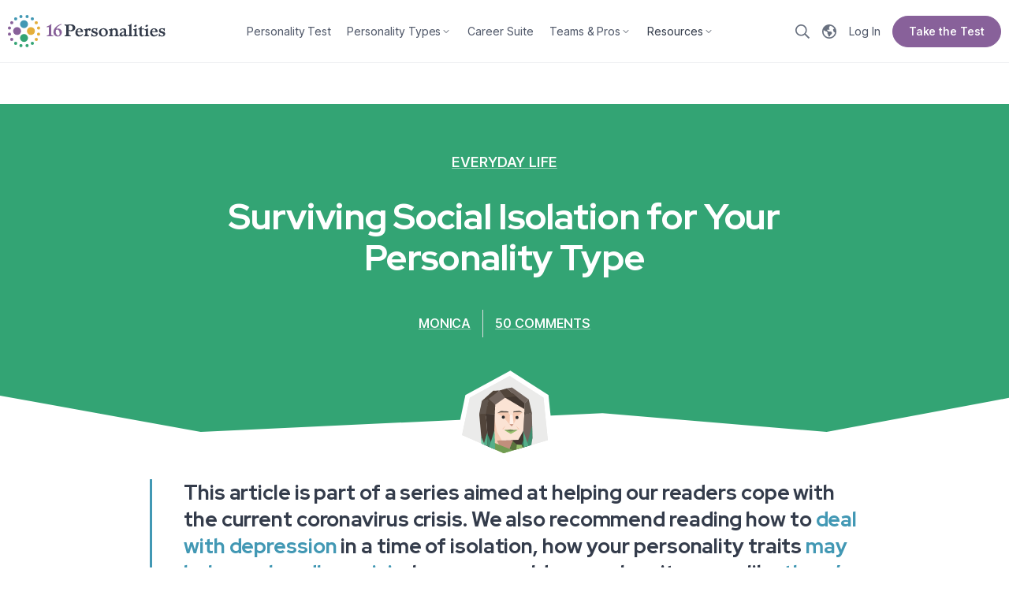

--- FILE ---
content_type: text/html; charset=utf-8
request_url: https://www.16personalities.com/articles/surviving-social-isolation-for-your-personality-type
body_size: 11467
content:
<!DOCTYPE html>
<html lang="en" dir="ltr" prefix="og: https://ogp.me/ns#">
<head>
    <meta charset="utf-8">
<meta http-equiv="X-UA-Compatible" content="IE=edge">
<meta name="viewport" content="width=device-width, initial-scale=1">
<meta name="description" content="">
<meta name="keywords" content="">
<meta name="author" content="">
<meta name="csrf-token" content="oj8JXGicRbylLNorzNpjCrsqF2uNEObVQxnqKwWy">
<meta name="app-version" content="v2.132.6">
<meta name="app-route-name" content="articles.show">
<meta name="app-route-vars" content="{&quot;article&quot;:&quot;surviving-social-isolation-for-your-personality-type&quot;}">
<meta name="app-bs-uid" content="0">
<meta name="app-bs-auth" content="guest_anonymous">
<meta name="app-locale" content="en">
<meta name="app-country" content="US">

<meta property="fb:app_id" content="326516237427150">
<meta property="og:site_name" content="16Personalities">
<meta property="og:title" content="Surviving Social Isolation for Your Personality Type | 16Personalities">
<meta property="og:image" content="https://www.16personalities.com/static/images/og/1200x630-homepage.png">
<meta property="og:image:secure_url" content="https://www.16personalities.com/static/images/og/1200x630-homepage.png"> 
<meta property="og:url" content="https://www.16personalities.com/articles/surviving-social-isolation-for-your-personality-type">
<meta property="og:type" content="website">
<meta name="twitter:card" content="summary_large_image">
<meta name="twitter:title" content="Surviving Social Isolation for Your Personality Type | 16Personalities">
<meta name="twitter:image" content="https://www.16personalities.com/static/images/og/1200x630-homepage.png">
<meta name="twitter:image:alt" content="Surviving Social Isolation for Your Personality Type">
<title>Surviving Social Isolation for Your Personality Type | 16Personalities</title>

<link rel="icon" href="/favicon.ico" sizes="32x32">
<link rel="icon" type="image/png" href="https://www.16personalities.com/static/images/favicons/favicon-96x96.png" sizes="96x96">
<link rel="icon" type="image/png" href="https://www.16personalities.com/static/images/favicons/favicon-32x32.png" sizes="32x32">
<link rel="icon" type="image/png" href="https://www.16personalities.com/static/images/favicons/favicon-16x16.png" sizes="16x16">
<link rel="icon" href="https://www.16personalities.com/static/images/favicons/icon.svg" type="image/svg+xml">
<link rel="apple-touch-icon" href="https://www.16personalities.com/static/images/favicons/apple-touch-icon.png">

<meta name="msapplication-TileColor" content="#ffffff">
<meta name="msapplication-TileImage" content="https://www.16personalities.com/static/images/favicons/apple-touch-icon.png">

<link rel="stylesheet" href="https://www.16personalities.com/build/assets/styles-core.DiPBbAWF.css" /><link rel="preload" href="https://www.16personalities.com/build/assets/styles-core.DiPBbAWF.css" as="style" />

    <link rel="stylesheet" href="https://www.16personalities.com/build/assets/styles-fonts.BFvuMJJu.css" /><link rel="preload" href="https://www.16personalities.com/build/assets/styles-fonts.BFvuMJJu.css" as="style" />


<link rel="preconnect" href="https://fonts.googleapis.com">
<link rel="preconnect" href="https://fonts.gstatic.com" crossorigin>

<link rel="stylesheet" href="https://fonts.googleapis.com/css2?family=Red+Hat+Display:ital,wght@0,770;1,770&display=swap">

    <link rel="stylesheet" href="https://www.16personalities.com/build/assets/articles-insights.DX577m3i.css" />
    



<link rel="stylesheet" href="https://fonts.googleapis.com/css2?family=Inter:wght@100..900&display=swap">
    <link rel="stylesheet"
          href="https://fonts.googleapis.com/css2?family=Red+Hat+Display:ital,wght@0,300..900;1,300..900&display=swap">
<link rel="canonical" href="https://www.16personalities.com/articles/surviving-social-isolation-for-your-personality-type">
    
    
        
        <link rel="alternate" hreflang="en" href="https://www.16personalities.com/articles/surviving-social-isolation-for-your-personality-type"/>
        <link rel="alternate" hreflang="x-default" href="https://www.16personalities.com/articles/surviving-social-isolation-for-your-personality-type"/>

        
    


<script>
      window.dataLayer = window.dataLayer || [];
      function gtag(){dataLayer.push(arguments);}

      gtag('consent', 'default', {
        ad_storage: 'granted',
        ad_user_data: 'granted',
        ad_personalization: 'granted',
        analytics_storage: 'granted',
      });

      
          gtag('consent', 'default', {
            ad_storage: 'denied',
            ad_user_data: 'denied',
            ad_personalization: 'denied',
            analytics_storage: 'denied',
            region: ['AT', 'BE', 'BG', 'HR', 'CY', 'CZ', 'DK', 'EE', 'FO', 'FI', 'FR', 'DE', 'GR', 'GL', 'HU', 'IS', 'IE', 'IT', 'LV', 'LI', 'LT', 'LU', 'MT', 'NL', 'NO', 'PL', 'PT', 'RO', 'SK', 'SI', 'ES', 'SE', 'CH', 'GB'],
          });

      
    </script>

        <script async src="https://www.googletagmanager.com/gtag/js?id=G-7YT1C03C8C"></script>
    
    <script>
        gtag('js', new Date());
        gtag('config', 'G-7YT1C03C8C');
    </script>


<style>[v-cloak] {display: none !important;}</style>

    
    <script type="application/ld+json">[{"@context":"https://schema.org","@type":"WebSite","name":"16Personalities","url":"https://www.16personalities.com"},{"@context":"https://schema.org","@type":"Organization","name":"NERIS Analytics Limited","url":"https://www.16personalities.com","logo":"https://www.16personalities.com/static/images/AMP/logo_simple.png?v=1","sameAs":["https://www.facebook.com/16Personalities","https://twitter.com/16Personalities"]},{"@context":"https://schema.org","@type":"BlogPosting","@id":"https://www.16personalities.com/articles/surviving-social-isolation-for-your-personality-type","url":"https://www.16personalities.com/articles/surviving-social-isolation-for-your-personality-type","mainEntityOfPage":{"@type":"WebPage","@id":"https://www.16personalities.com/articles/surviving-social-isolation-for-your-personality-type","inLanguage":"en"},"headline":"Surviving Social Isolation for Your Personality Type","description":"Virtual museum tours. Netflix parties. Online courses. How every personality type can stay connected and sane during extended isolation.","articleBody":"This article is part of a series aimed at helping our readers cope with the current coronavirus crisis. We also recommend reading how to deal with depression in a time of isolation, how your personality traits may help you handle a crisis, how you could cope when it seems like there’s no good news, and how both Introverts and Extraverts could handle working from home a bit easier. These days, having to deal with social isolation is something we are all facing. There are various reasons why we might be in a situation where we are socially isolated for an extended period of time, whether it is due to the current coronavirus crisis, an extended illness or injury, the weather, or a work situation. It is helpful to have some ideas for the best ways to deal with extended time to yourself that suit your personality traits. At first, you might be thinking that all the Introverts are celebrating and all the Extraverts are crying as they envision the possibility of weeks at home by themselves. And indeed, some Introverts won’t even bat an eye at the need to hunker down for weeks on end, and some Extraverts may be climbing the walls on day one. The truth is, we are all social animals, and we all need human contact. Extended time at home will challenge most people. Here are some ideas that any personality type can leverage to stay active and keep their spirits up. Living the Virtual High Life With large gatherings canceled and theaters, bars, and other social venues shuttered, many Extraverted personalities will feel a desperate need to get out and do things. At the same time, some Introverted personalities will miss exposure to new ideas and culture. Now is the time to explore the virtual world. Did you know that some of the greatest museums around the world have online tours? Why not travel to France with a virtual tour of some of the Louvre’s most popular exhibits. You can visit the Vatican Museums, the Smithsonian, and many, many more museums throughout the world. Check your local museums as well, as many of them may have online offerings. Some folks may want to pass the time on Netflix, but for something more special, you can try a virtual night out at the theater or take in a concert. Broadway HD will let you watch a variety of Broadway shows and musicals. Many independent performers are livestreaming performances – it is a great time to check in on your favorite bands or local performers and see what they are up to. Being with People But let’s face it: while most of the Extraverts out there can entertain themselves for a while with online outings, they ultimately really need social interaction. Even most Introverts need social contact of some sort to feel balanced in their lives. Yes, getting on the phone or Skype to talk are still options, but with applications like Zoom, you can enjoy online video calls with multiple people. This may be a great way to get a few people together to chat, share a meal, or plan some projects you can work on together during your free time. Another way to share time with friends is to watch movies and videos with them virtually. For example, Google Chrome offers an extension called Netflix Party, which allows people to watch movies or TV shows simultaneously and remotely. A chat feature enables viewers to share their comments in real time. There are other applications out there that allow all levels of sharing virtual spaces, personal videos, and even music with friends, and this might be a good time to explore some of them. Online chats are also always available in many, many different varieties. Take a moment to think about what specific area you’d like to chat with people about. There are forums and chat rooms for all sorts of interests. Often, the more focused you can get, the more value you will get out of online discussions. We have also recently launched a Connections section, designed to help you find people who share your personality traits, personal values, or professional goals. It’s free and already buzzing with hundreds of members. Check out the profiles and bios of your closest matches, and consider messaging those you’d like to learn more about. Finally, you can join our 16Personalities online forum, chat more about your personality type, and share what ideas you have for keeping connected during times of social distancing or isolation. Something More Practical Intuitive (N) and Prospecting (P) personality types may enjoy exploring new things and diving deeper into topics they have an interest in, while Observant (S) and Judging (J) types may enjoy some more practical online exploration. Well, this is a great time for online classes! The world of online education has taken off over the last decade. Some of these are paid courses, but there are many free or low-cost offerings out there as well. You can explore continuing education courses for your chosen career or perhaps for a new career you are interested in. You can pick up a new skill – maybe web editing, maybe typing, maybe learning the basics of a new language. This could be a great time to work on very practical skills, such as learning how to fix something around the house. If you want to explore some online course offerings, browsing sites like Coursera, The Great Courses, or MasterClass or streaming some TED talks are good options to start with. For serious academics, you can check out free Ivy League courses in a variety of fields. If your personality type is something you would like to dive into more deeply, consider exploring our online Academy. This is also a great opportunity to check out resources like NASA’s website, which offers libraries of space exploration photos, presentations, and videos. Also, consider taking an online tour of an aquarium or zoo – many of them have great webcams, programs, and virtual tours online. Getting Real For many Observant personality types, the virtual world might be okay for a while, but they need to have something more tangible to get their hands on. The good news is that there is plenty to keep busy with – and everyone will benefit from getting away from the TV and computer! Get handy with things that need to be fixed around the house, do a thorough spring-cleaning, or work on your car. If you have a yard or garden and weather permits, this is a great opportunity to do some gardening work or prepare to plant something new. If you need some ideas or just want to try something completely new, Instructables is a great do-it-yourself website with tons of craft ideas and how-tos. They may even have some creative ideas for using all those cardboard tubes from your empty toilet paper rolls. If you are into food, this is a great time to spend more time preparing something special for dinner. You can try some new recipes, learn a new cooking style, or prepare some awesome baked goods. It’s also a great time to get some use out of one of those cooking appliances you bought but may have never used – like that bread maker sitting in the closet. No matter your personality type, you’ll benefit from some exercise. If your area allows it, you can get out of the house for a while and go for a walk or hike, while maintaining social distancing. If you can’t get out of the house, try some home exercise – there are endless videos and apps that can guide you through basic workouts during this time. Achieving Something With extended lockdowns, many Judging personality types will get very restless if they don’t feel like they are accomplishing anything. Prospecting types will also benefit from having a few goals for their downtime. Try this: Spend a little time thinking through what you might want to achieve with some extra time on your hands at home. This could be anything from cleaning out a closet, getting your taxes done, learning to cook a curry, or setting fitness goals. Pick one or two of your top goals. Then, identify the first few steps to achieving those goals and get started.Now is a great time to make a start on one of those personal projects you’ve always wanted to do. Don’t put too much pressure on yourself to accomplish big things, though. Remember, this is an exceptional time, and the biggest achievement may be to get through it with your health and well-being intact. The 16 Personalities with Families If you are lucky enough to be spending time at home with family, it is a great opportunity to spend quality time working on fun things. Besides the go-to board games and videos, consider some creative activities, such as family arts and crafts projects or doing a big puzzle together. This might also be a good time to teach the kids some new skills – cooking and baking, doing handy projects around the house, learning how the car works, or learning and practicing a sport. Any of the previous suggestions work too. Just do them together as a family – take an online course; go online and visit a zoo, museum, or aquarium; or go for a walk together (just keep compliant with local mandates, social distancing, and guidelines like avoiding playgrounds during coronavirus lockdowns). Conclusions No matter your situation, we at 16Personalities wish you and your family well during this time. To keep your spirits and health up, get creative and find something new to do! We’re here for you. Come visit our forum and share your strategies for keeping busy and energized during these challenging times! Further Reading Planning a Google Hangout or virtual happy hour? Why not take our free personality test together!Check out our brand new Connections section and discover people who are just like you.Try out our member surveys and see how your results compare on hundreds of topics, from Social Media and Hobbies to Boredom and Random Quirky Things.Thinking about taking on a new career challenge? Our article on investigating career compatibility for your personality type may just be a great starting point!We’re all going to be spending more time at home, so jump-start your spring (or autumn, for our readers in the Southern Hemisphere) cleaning with a smile! Check out The Life-Changing Magic of Tidying Up, by Personality Type.","inLanguage":"en","datePublished":"2020-03-24T17:54:59+00:00","dateModified":"2020-03-24T17:54:59+00:00","image":{"@type":"ImageObject","url":"https://www.16personalities.com/static/images/AMP/illustration.png","height":1739,"width":2499},"publisher":{"@type":"Organization","name":"NERIS Analytics Limited","url":"https://www.16personalities.com","logo":{"@type":"ImageObject","url":"https://www.16personalities.com/static/images/AMP/logo.png?v=1","width":600,"height":60}},"copyrightHolder":{"@type":"Organization","name":"NERIS Analytics Limited","url":"https://www.16personalities.com"},"author":{"@type":"Organization","name":"NERIS Analytics Limited","url":"https://www.16personalities.com"}}]</script>

</head>




<body class="">
    <ul class="sr-only">
<li><a href="#main-content" id="access-main">Skip to main content</a></li>
<li><a href="#skip-search">Skip to search</a></li>
 
</ul>
    <div id="fb-root"></div>
    <div class="g-wrp " id="main-app">
                <div class="navbar navbar--sticky   "
      id="js-navbar"
      data-testid="top-nav"
      ref="navbar">
    
    <app-logo class="logo">
        <img src="https://www.16personalities.com/static/images/system/logo.svg" alt="The 16Personalities logo, made up of 16 dots in four different colors -- purple, blue, yellow, and green -- all forming a circle that is arranged in four distinct clusters by color. The dots represent the 16 different personality types. Within the circle are four larger dots of the same colors, representing the broader personality Roles.">    </app-logo>

    <nav
    class="sp-nav__topmiddle middle-section
    
    items--5
    anonymous"
     v-until:nav-middle>

    <ul>

                    <li class="">
                <a href="/free-personality-test" class="link--quiz">
                    Personality Test

                                    </a>
            </li>
                    <li class="">
                <a href="/personality-types" class="">
                    Personality Types

                                            <span style="display: inline-flex"
                              class="sp-icon icon--md color--inherit icon--rotatable icon--an-dn icon--angle"><svg
                                xmlns="http://www.w3.org/2000/svg" role="img" viewBox="0 0 48 48"><path
                                    d="M23.203125,30.646875 L12.328125,19.603125 C11.8875,19.1625 11.8875,18.45 12.328125,18.009375 L12.99375,17.34375 C13.434375,16.903125 14.146875,16.903125 14.5875,17.34375 L24,26.934375 L33.4125,17.353125 C33.853125,16.9125 34.565625,16.9125 35.00625,17.353125 L35.671875,18.01875 C36.1125,18.459375 36.1125,19.171875 35.671875,19.6125 L24.796875,30.65625 C24.35625,31.0875 23.64375,31.0875 23.203125,30.646875 Z"></path></svg></span>
                                    </a>
            </li>
                    <li class="">
                <a href="/premium/career-suite" class="link--premium">
                    Career Suite

                                    </a>
            </li>
                    <li class="">
                <a href="/teams" class="">
                    Teams &amp; Pros

                                            <span style="display: inline-flex"
                              class="sp-icon icon--md color--inherit icon--rotatable icon--an-dn icon--angle"><svg
                                xmlns="http://www.w3.org/2000/svg" role="img" viewBox="0 0 48 48"><path
                                    d="M23.203125,30.646875 L12.328125,19.603125 C11.8875,19.1625 11.8875,18.45 12.328125,18.009375 L12.99375,17.34375 C13.434375,16.903125 14.146875,16.903125 14.5875,17.34375 L24,26.934375 L33.4125,17.353125 C33.853125,16.9125 34.565625,16.9125 35.00625,17.353125 L35.671875,18.01875 C36.1125,18.459375 36.1125,19.171875 35.671875,19.6125 L24.796875,30.65625 C24.35625,31.0875 23.64375,31.0875 23.203125,30.646875 Z"></path></svg></span>
                                    </a>
            </li>
                    <li class="active">
                <a href="/articles?category=list" class="">
                    Resources

                                            <span style="display: inline-flex"
                              class="sp-icon icon--md color--inherit icon--rotatable icon--an-dn icon--angle"><svg
                                xmlns="http://www.w3.org/2000/svg" role="img" viewBox="0 0 48 48"><path
                                    d="M23.203125,30.646875 L12.328125,19.603125 C11.8875,19.1625 11.8875,18.45 12.328125,18.009375 L12.99375,17.34375 C13.434375,16.903125 14.146875,16.903125 14.5875,17.34375 L24,26.934375 L33.4125,17.353125 C33.853125,16.9125 34.565625,16.9125 35.00625,17.353125 L35.671875,18.01875 C36.1125,18.459375 36.1125,19.171875 35.671875,19.6125 L24.796875,30.65625 C24.35625,31.0875 23.64375,31.0875 23.203125,30.646875 Z"></path></svg></span>
                                    </a>
            </li>
            </ul>
</nav>
    <app-nav-top-middle class="middle-section" v-cloak v-after:nav-middle v-loaded:nav-middle.ready></app-nav-top-middle>

    <div class="right-section"  v-until:nav-right>

    
    
                    <button type="button" class="search-toggle sp-action link--unstyled" aria-label="Search">
    <span class="sp-icon size--inherit color--inherit icon--search link__icon--lt" aria-hidden="true">
        <svg aria-hidden="true" viewBox="0 0 48 48" role="img" xmlns="http://www.w3.org/2000/svg">
            <path d="M47.672 43.96 36.29 32.577a1.113 1.113 0 0 0-.797-.328h-1.238A19.447 19.447 0 0 0 39 19.5C39 8.728 30.272 0 19.5 0S0 8.728 0 19.5 8.728 39 19.5 39c4.875 0 9.328-1.79 12.75-4.744v1.238c0 .3.122.581.328.797L43.96 47.67c.441.441 1.153.441 1.594 0l2.119-2.118c.44-.44.44-1.153 0-1.594zM19.5 34.5c-8.287 0-15-6.712-15-15 0-8.287 6.713-15 15-15 8.288 0 15 6.713 15 15 0 8.288-6.712 15-15 15z"></path>
        </svg>
    </span>
</button>                <a href="https://www.16personalities.com/languages" class="sp-action link--circle link--unstyled language-toggle" aria-label="Change language">
    <span class="sp-icon size--inherit color--inherit icon--globe link__icon--lt" aria-hidden="true">
        <svg aria-hidden="true" viewBox="0 0 48 48" role="img" xmlns="http://www.w3.org/2000/svg">
            <path d="M24,43.5 C13.228125,43.5 4.5,34.771875 4.5,24 C4.5,21.9413438 4.81978125,19.9577812 5.4106875,18.0950625 L6.2878125,19.63125 C7.065,20.990625 8.3428125,21.99375 9.853125,22.425 L15.196875,23.971875 C16.89375,24.43125 17.915625,25.903125 17.915625,27.58125 L17.915625,31.321875 C17.915625,32.353125 18.58125,33.290625 19.415625,33.75 C20.41875,34.209375 20.915625,35.146875 20.915625,36.178125 L20.915625,39.028125 C20.915625,40.51875 22.425,41.596875 23.859375,41.184375 C25.340625,40.7625 26.5125,39.590625 26.934375,38.109375 L27.075,37.603125 C27.50625,36.009375 28.509375,34.81875 29.86875,34.040625 L30.73125,33.54375 C32.1375,32.746875 33,31.25625 33,29.634375 L33,28.865625 C33,27.675 32.521875,26.521875 31.678125,25.678125 L31.321875,25.321875 C30.478125,24.478125 29.325,23.915625 28.134375,23.915625 L24.009375,23.915625 C23.053125,23.915625 22.021875,23.728125 21.1125,23.2125 L17.878125,21.35625 C17.475,21.13125 17.165625,20.75625 17.025,20.315625 C16.725,19.415625 17.128125,18.440625 17.971875,18.009375 L18.534375,17.7375 C19.153125,17.428125 19.865625,17.371875 20.446875,17.596875 L22.70625,18.31875 C23.465625,18.571875 24.309375,18.28125 24.759375,17.615625 C25.2,16.95 25.153125,16.078125 24.646875,15.46875 L23.371875,13.95 C22.434375,12.825 22.44375,11.184375 23.4,10.078125 L24.871875,8.355 C25.696875,7.3921875 25.828125,6.015 25.2,4.914375 L24.97725,4.524375 C31.8825937,4.86496875 37.8405,8.79571875 41.026875,14.48925 L38.625,15.45 C37.153125,16.040625 36.39375,17.68125 36.890625,19.18125 L38.475,23.934375 C38.803125,24.909375 39.6,25.65 40.59375,25.903125 L43.329375,26.584125 C42.065625,36.1336875 33.8956875,43.5 24,43.5 M24,0 C10.74375,0 0,10.74375 0,24 C0,37.25625 10.74375,48 24,48 C37.25625,48 48,37.25625 48,24 C48,10.74375 37.25625,0 24,0"></path>
        </svg>
    </span>
    
</a>
                    <a class="link--login sp-link" href="/profile">
    <span class="link__text">Log In</span>
</a>
        

        <!-- cta -->
                    
                <a href="https://www.16personalities.com/free-personality-test" link="https://www.16personalities.com/free-personality-test" text="Take the Test" class="sp-action sp-button button--purple button--md button--pill button--auto test-button tw-hidden medium:tw-flex ">
    <span class="button__text">Take the Test</span>
</a>                    
    </div>
    <app-nav-top-right class="right-section" v-cloak v-after:nav-right v-loaded:nav-right.ready></app-nav-top-right>

    <nav-mobile-toggle></nav-mobile-toggle>

</div>

<app-nav-top-mobile v-cloak></app-nav-top-mobile>

                    <div class="tw-min-h-[52px]" v-until:subnav="true"></div>
        <resources-subnav
                class="tw-min-h-[52px]"
                v-cloak
                v-loaded:subnav
                v-after:subnav
        ></resources-subnav>
            
    <main class="articles view" id="main-content" tabindex="-1">

        <header class="article-header green">

                            <div class="type tw-font-semibold">
                    <a class="link--inline color--white"
                       href="https://www.16personalities.com/articles?category=everyday-life">
                        Everyday Life
                    </a>
                </div>
            
            <h1 class="h2 text--bal">Surviving Social Isolation for Your Personality Type</h1>

            
            
                <div class="meta has-avatar">

                                            <span class="info-bit author tw-font-semibold"><a class="link--inline color--white"
                                                         href="https://www.16personalities.com/articles?author=15">Monica</a></span>
                                        <span class="info-bit comments tw-font-semibold">
                        <a class="link--inline color--white" href="#comments" v-click-scroll="'#comments'">50 comments</a>
                    </span>

                </div>

            
            <svg class="background" aria-hidden="true" viewBox="0 0 1920 164" preserveAspectRatio="none">
                <polygon class="c1" points="1920 206 0 206 0 38 382 164 1147 99 1573 164 1920 46 1920 206"></polygon>
            </svg>

                            <div class="avatar-wrapper">
                    <div class="avatar wrap--avatar">
                        <img src="https://www.16personalities.com/static/images/articles/authors/monica.svg"
                             alt="Monica’s avatar" width="75" height="75" class="img--avatar">
                    </div>
                </div>
            
        </header>

        <div class="with-sidebars">

            
            <article>

                <div class="article-content">
                    

                    

                    <blockquote class="no-footer">
<p>This article is part of a series aimed at helping our readers cope with the current coronavirus crisis. We also recommend reading how to <a href="/articles/dealing-with-depression-in-a-time-of-isolation">deal with depression</a> in a time of isolation, how your personality traits <a href="/articles/threat-stress-and-panic-your-personality-traits-are-key-to-handling-crisis">may help you handle a crisis</a>, how you could cope when it seems like <a href="/articles/coping-when-it-seems-like-theres-no-good-news">there’s no good news</a>, and how both Introverts and Extraverts could <a href="/articles/introverts-vs-extraverts-10-ways-to-handle-working-from-home">handle working from home</a> a bit easier.</p>
</blockquote>


<p>These days, having to deal with social isolation is something we are all facing. There are various reasons why we might be in a situation where we are socially isolated for an extended period of time, whether it is due to the current coronavirus crisis, an extended illness or injury, the weather, or a work situation. It is helpful to have some ideas for the best ways to deal with extended time to yourself that suit your personality traits.</p>
<p>At first, you might be thinking that all the <a href="https://www.16personalities.com/articles/energy-introverted-vs-extraverted">Introverts</a> are celebrating and all the <a href="https://www.16personalities.com/articles/energy-introverted-vs-extraverted">Extraverts</a> are crying as they envision the possibility of weeks at home by themselves. And indeed, some Introverts won’t even bat an eye at the need to hunker down for weeks on end, and some Extraverts may be climbing the walls on day one.</p>
<p>The truth is, we are all social animals, and we all need human contact. Extended time at home will challenge most people. Here are some ideas that any personality type can leverage to stay active and keep their spirits up.</p>
<h2>Living the Virtual High Life</h2>
<p>With large gatherings canceled and theaters, bars, and other social venues shuttered, many Extraverted personalities will feel a desperate need to get out and do things. At the same time, some Introverted personalities will miss exposure to new ideas and culture. Now is the time to explore the virtual world.</p>
<p>Did you know that some of the greatest museums around the world have online tours? Why not travel to France with a virtual tour of some of the <a href="https://www.louvre.fr/en/visites-en-ligne#tabs" target="_blank" rel="noopener noreferrer">Louvre’s</a> most popular exhibits. You can visit the <a href="https://www.museivaticani.va/content/museivaticani/en/collezioni/musei/tour-virtuali-elenco.html" target="_blank" rel="noopener noreferrer">Vatican Museums</a>, the <a href="https://naturalhistory.si.edu/visit/virtual-tour" target="_blank" rel="noopener noreferrer">Smithsonian</a>, and many, many more museums <a href="https://www.mentalfloss.com/article/75809/12-world-class-museums-you-can-visit-online" target="_blank" rel="noopener noreferrer">throughout the world</a>. Check your local museums as well, as many of them may have online offerings.</p>
<p>Some folks may want to pass the time on Netflix, but for something more special, you can try a virtual night out at the theater or take in a concert. <a href="https://www.broadwayhd.com/" target="_blank" rel="noopener noreferrer">Broadway HD</a> will let you watch a variety of Broadway shows and musicals. Many independent performers are livestreaming performances – it is a great time to check in on your favorite bands or local performers and see what they are up to.</p>
<h2>Being with People</h2>
<p>But let’s face it: while most of the Extraverts out there can entertain themselves for a while with online outings, they ultimately really need social interaction. Even most Introverts need social contact of some sort to feel balanced in their lives.</p>
<p>Yes, getting on the phone or Skype to talk are still options, but with applications like <a href="https://zoom.us/" target="_blank" rel="noopener noreferrer">Zoom</a>, you can enjoy online video calls with multiple people. This may be a great way to get a few people together to chat, share a meal, or plan some projects you can work on together during your free time.</p>
<p>Another way to share time with friends is to watch movies and videos with them virtually. For example, Google Chrome offers an extension called <a href="https://chrome.google.com/webstore/detail/netflix-party/oocalimimngaihdkbihfgmpkcpnmlaoa?hl=en" target="_blank" rel="noopener noreferrer">Netflix Party</a>, which allows people to watch movies or TV shows simultaneously and remotely. A chat feature enables viewers to share their comments in real time. There are other applications out there that allow all levels of sharing virtual spaces, personal videos, and even music with friends, and this might be a good time to explore <a href="https://www.maketecheasier.com/watch-videos-online-with-friends-realtime/" target="_blank" rel="noopener noreferrer">some of them</a>.</p>
<p>Online chats are also always available in many, many different varieties. Take a moment to think about what specific area you’d like to chat with people about. There are forums and chat rooms for all sorts of interests. Often, the more focused you can get, the more value you will get out of online discussions.</p>
<p>We have also recently launched a <a href="/community/connections">Connections</a> section, designed to help you find people who share your personality traits, personal values, or professional goals. It’s free and already buzzing with hundreds of members. Check out the profiles and bios of your closest matches, and consider messaging those you’d like to learn more about.</p>
<p>Finally, you can join our 16Personalities online <a href="https://www.16personalities.com/community/discussions">forum</a>, chat more about your personality type, and share what ideas you have for keeping connected during times of social distancing or isolation.</p>
<h2>Something More Practical</h2>
<p><a href="https://www.16personalities.com/articles/mind-intuitive-vs-observant">Intuitive</a> (N) and <a href="https://www.16personalities.com/articles/tactics-judging-vs-prospecting">Prospecting</a> (P) personality types may enjoy exploring new things and diving deeper into topics they have an interest in, while <a href="https://www.16personalities.com/articles/mind-intuitive-vs-observant">Observant</a> (S) and <a href="https://www.16personalities.com/articles/tactics-judging-vs-prospecting">Judging</a> (J) types may enjoy some more practical online exploration.</p>
<p>Well, this is a great time for online classes! The world of online education has taken off over the last decade. Some of these are paid courses, but there are many free or low-cost offerings out there as well.</p>
<p>You can explore continuing education courses for your chosen career or perhaps for a new career you are interested in. You can pick up a new skill – maybe web editing, maybe typing, maybe learning the basics of a new language. This could be a great time to work on very practical skills, such as learning how to fix something around the house.</p>
<p>If you want to explore some online course offerings, browsing sites like <a href="https://www.coursera.org/" target="_blank" rel="noopener noreferrer">Coursera</a>, <a href="https://www.thegreatcourses.com/" target="_blank" rel="noopener noreferrer">The Great Courses</a>, or <a href="https://www.masterclass.com/" target="_blank" rel="noopener noreferrer">MasterClass</a> or streaming some <a href="https://www.ted.com/" target="_blank" rel="noopener noreferrer">TED talks</a> are good options to start with. For serious academics, you can check out <a href="https://www.freecodecamp.org/news/ivy-league-free-online-courses-a0d7ae675869/" target="_blank" rel="noopener noreferrer">free Ivy League courses</a> in a variety of fields. If your personality type is something you would like to dive into more deeply, consider exploring our <a href="http://www.16personalities.com/academy">online Academy</a>.</p>
<p>This is also a great opportunity to check out resources like <a href="https://nasa.gov/" target="_blank" rel="noopener noreferrer">NASA’s</a> website, which offers libraries of space exploration photos, presentations, and videos.</p>
<p>Also, consider taking an online tour of an aquarium or zoo – many of them have great webcams, programs, and virtual tours online.</p>
<h2>Getting Real</h2>
<p>For many Observant personality types, the virtual world might be okay for a while, but they need to have something more tangible to get their hands on. The good news is that there is plenty to keep busy with – and everyone will benefit from getting away from the TV and computer!</p>
<p>Get handy with things that need to be fixed around the house, do a thorough spring-cleaning, or work on your car. If you have a yard or garden and weather permits, this is a great opportunity to do some gardening work or prepare to plant something new.</p>
<p>If you need some ideas or just want to try something completely new, <a href="https://www.instructables.com/" target="_blank" rel="noopener noreferrer">Instructables</a> is a great do-it-yourself website with tons of craft ideas and how-tos. They may even have some creative ideas for using all those cardboard tubes from your empty toilet paper rolls.</p>
<p>If you are into food, this is a great time to spend more time preparing something special for dinner. You can try some new recipes, learn a new cooking style, or prepare some awesome baked goods. It’s also a great time to get some use out of one of those cooking appliances you bought but may have never used – like that bread maker sitting in the closet.</p>
<p>No matter your personality type, you’ll benefit from some exercise. If your area allows it, you can get out of the house for a while and go for a walk or hike, while maintaining social distancing. If you can’t get out of the house, try some home exercise – there are endless videos and apps that can guide you through basic workouts during this time.</p>
<h2>Achieving Something</h2>
<p>With extended lockdowns, many Judging personality types will get very restless if they don’t feel like they are accomplishing anything. Prospecting types will also benefit from having a few goals for their downtime. Try this:</p>
<ul><li>Spend a little time thinking through what you might want to achieve with some extra time on your hands at home. This could be anything from cleaning out a closet, getting your taxes done, learning to cook a curry, or setting fitness goals. Pick one or two of your top goals. Then, identify the first few steps to achieving those goals and get started.</li><li>Now is a great time to make a start on one of those personal projects you’ve always wanted to do.</li></ul>
<p>Don’t put too much pressure on yourself to accomplish big things, though. Remember, this is an exceptional time, and the biggest achievement may be to get through it with your health and well-being intact.</p>
<h2>The 16 Personalities with Families</h2>
<p>If you are lucky enough to be spending time at home with family, it is a great opportunity to spend quality time working on fun things.</p>
<p>Besides the go-to board games and videos, consider some creative activities, such as family arts and crafts projects or doing a big puzzle together.</p>
<p>This might also be a good time to teach the kids some new skills – cooking and baking, doing handy projects around the house, learning how the car works, or learning and practicing a sport.</p>
<p>Any of the previous suggestions work too. Just do them together as a family – take an online course; go online and visit a zoo, museum, or aquarium; or go for a walk together (just keep compliant with local mandates, social distancing, and guidelines like avoiding playgrounds during coronavirus lockdowns).</p>
<h2>Conclusions</h2>
<p>No matter your situation, we at 16Personalities wish you and your family well during this time.</p>
<p>To keep your spirits and health up, get creative and find something new to do! We’re here for you. Come <a href="https://www.16personalities.com/community/discussions">visit our forum</a> and share your strategies for keeping busy and energized during these challenging times!</p>
<h2>Further Reading</h2>
<ul><li>Planning a Google Hangout or virtual happy hour? Why not take our <a href="https://www.16personalities.com/free-personality-test">free personality test</a> together!</li><li>Check out our brand new <a href="/community/connections">Connections</a> section and discover people who are just like you.</li><li>Try out our member surveys and see how your results compare on hundreds of topics, from <a href="https://www.16personalities.com/insights/surveys/social-media/results">Social Media</a> and <a href="https://www.16personalities.com/insights/surveys/hobbies/results">Hobbies</a> to <a href="https://www.16personalities.com/insights/surveys/boredom/results">Boredom</a> and <a href="https://www.16personalities.com/insights/surveys/random-quirky-things/results">Random Quirky Things</a>.</li><li>Thinking about taking on a new career challenge? Our article on <a href="https://www.16personalities.com/articles/how-to-investigate-career-compatibility-for-your-personality-type-exercises">investigating career compatibility for your personality type</a> may just be a great starting point!</li><li>We’re all going to be spending more time at home, so jump-start your spring (or autumn, for our readers in the Southern Hemisphere) cleaning with a smile! Check out <a href="https://www.16personalities.com/articles/the-life-changing-magic-of-tidying-up-by-personality-type">The Life-Changing Magic of Tidying Up, by Personality Type</a>.</li></ul>
                                    </div>

                                    <article-cta-box
                            article-category="everyday-life"
                              
                    ></article-cta-box>
                
            </article>

            
        </div>

    </main>

    <social-share-stats
            v-cloak
            total-shares="146"
            share-text="Surviving Social Isolation for Your Personality Type"
    ></social-share-stats>

    <comment-section
            class="panel other"
            content-type="article"
            :content-id="682"
            is-not-spa
    ></comment-section>

                    <background-components :invite-redirected="false">
    <template #modals>
            </template>

            
    <app-nav-bottom-mobile v-cloak></app-nav-bottom-mobile>

</background-components>
    <div class="modal__container">
    <div id="portal--modal"></div>
    <div id="portal--modalbg"></div>
</div>
<div id="portal--tips"></div>
<div class="scrollbar-measure"></div>

                <footer id="footer" class="footer--vue  tw-bg-white tw-py-20 medium:tw-py-40 huge:tw-pt-60 tw-border-t tw-border-gray-03 tw-m-auto tw-mb-0 print:tw-hidden">

    <nav role="navigation" aria-label="Footer" class="sp-wrap footer__links p-sm  tw-grid tw-grid-cols-2 tw-gap-20 medium:tw-grid-cols-4 tw-mb-20 medium:tw-mb-40 tw-pb-20 medium:tw-pb-40 tw-border-b tw-border-gray-03 dark:tw-border-ds-medium">
        <div>
            <h3 class="font-body p-sm tw-font-semibold tw-m-0">Products</h3>
            <ul class="tw-list-none tw-m-0 tw-p-0">
                <li class="tw-mt-10"><a class="link--inline" href="https://www.16personalities.com/premium">Premium Career Suite</a></li>
                <li class="tw-mt-10"><a class="link--inline" href="https://www.16personalities.com/teams">Team Assessments</a></li>
                <li class="tw-mt-10"><a class="link--inline" href="https://www.16personalities.com/professionals">Reports for Professionals</a></li>
                <li class="tw-mt-10"><a class="link--inline" href="https://www.16personalities.com/orders/testimonials">Testimonials</a></li>
            </ul>
        </div>
        <div>
            <h3 class="font-body p-sm tw-font-semibold tw-m-0">Resources</h3>
            <ul class="tw-list-none tw-m-0 tw-p-0">
                <li class="tw-mt-10"><a class="link--inline tw-mt-10" href="https://www.16personalities.com/free-personality-test">Personality Test</a></li>
                <li class="tw-mt-10"><a class="link--inline tw-mt-10" href="https://www.16personalities.com/personality-types">Personality Types</a></li>
                <li class="tw-mt-10"><a class="link--inline tw-mt-10" href="https://www.16personalities.com/articles">Articles</a></li>
                <li class="tw-mt-10"><a class="link--inline tw-mt-10" href="https://www.16personalities.com/articles/our-theory">Our Framework</a></li>
                <li class="tw-mt-10"><a class="link--inline tw-mt-10" href="https://www.16personalities.com/country-profiles">Country Profiles</a></li>
            </ul>
        </div>
        <div>
            <h3 class="font-body p-sm tw-font-semibold tw-m-0">Help</h3>
            <ul class="tw-list-none tw-m-0 tw-p-0">
                <li class="tw-mt-10"><a class="link--inline tw-mt-10" href="https://www.16personalities.com/contact-us">Contact Us</a></li>
                <li class="tw-mt-10"><a class="link--inline tw-mt-10" href="https://www.16personalities.com/contact-us#faq">FAQ</a></li>
                <li class="tw-mt-10">
                    <el-link class="link--inline" modal="modal--page-feedback" text="Report an Issue">
                        <a v-if="false" class="link--inline" href="https://www.16personalities.com/contact-us">Report an Issue</a>
                    </el-link>
                </li>
                <li class="tw-mt-10"><a class="link--inline tw-mt-10" href="https://www.16personalities.com/profile/order-history">Your Orders</a></li>
                <li class="tw-mt-10"><a class="link--inline tw-mt-10" href="https://www.16personalities.com/languages">Change Language</a></li>
            </ul>
        </div>
        <div>
            <h3 class="font-body p-sm tw-font-semibold tw-m-0">Our Other Creations</h3>
            <ul class="tw-list-none tw-m-0 tw-p-0">
                <li class="tw-mt-10"><a class="link--inline tw-mt-10" target="_blank" href="https://npqe.com" title="NPQE®, or NERIS® Personal Quest Explorer, is an interactive, story-based exploration of your personality that's unlike anything you've experienced before.">NPQE®</a></li>
                <li class="tw-mt-10"><a class="link--inline tw-mt-10" target="_blank" href="https://careerchange.mindtrackers.com" title="Personalized advice to help you navigate a career change.">MindTrackers®</a></li>
                <li class="tw-mt-10"><a class="link--inline tw-mt-10" target="_blank" href="https://16personalities.substack.com" title="A newsletter for business leaders, tailored to help them lead in a more balanced, individualistic, respectful, and capable way.">Leadership by 16Personalities</a></li>
                <li class="tw-mt-10"><a class="link--inline tw-mt-10" target="_blank" href="https://infjby16personalities.substack.com" title="A collaborative space to explore your personality traits while growing alongside like-minded people.">Grow with 16Personalities</a></li>
            </ul>
        </div>
    </nav>

    <div class="sp-wrap medium:tw-flex medium:tw-justify-between medium:tw-items-start tw-mb-55 huge:tw-mb-0">
        

        <div class="p-tn">
            <div class="footer__copyright tw-text-gray-rgb-07 medium:tw-max-w-[700px]">
                ©2011-2026 NERIS Analytics Limited
            </div>

            <ul class="footer__links tw-flex tw-list-none tw-m-0 tw-p-0 tw-gap-20">
                <li class="tw-mt-10"><a class="link--inline" href="https://www.16personalities.com/terms">Terms & Conditions</a></li>
                <li class="tw-mt-10"><a class="link--inline" href="https://www.16personalities.com/terms/privacy">Privacy Policy</a></li>
                <li class="tw-mt-10"><a class="link--inline" href="https://www.16personalities.com/terms/accessibility">Accessibility</a></li>
            </ul>

                    </div>

        <el-footer-social class="tw-mt-20 medium:tw-mt-0 tw-min-h-40 tw-flex tw-justify-start tw-items-center tw-gap-5 medium:tw-gap-10"></el-footer-social>
    </div>

    <!-- version v2.132.6 -->

    
</footer>
    </div>
        <script type="module" src="https://www.16personalities.com/build/assets/boot.DX5lw-aK.js" async></script><script type="module" src="https://www.16personalities.com/build/assets/boot.DX5lw-aK.js" rel="preload" as="script"></script>

        <script type="text/javascript">setTimeout(function(){var s = document.createElement('link');s.rel='stylesheet';s.href='https://www.16personalities.com/build/assets/print.ed0Fpa3O.css';s.type='text/css';document.head.appendChild(s);},5000);</script>
    
    <script>

  gtag('set', 'user_properties', {
    locale: 'en',
    authStatus: 'anonymous',
    userId: '',
    cookieId: '',
    abTest1: 'report_cta_v3_unknown',
    abTest3: 'sales_prosuite_card_new_unknown',
    abTest4: 'career_sales_v1_unknown',
  })

</script></body>
</html>


--- FILE ---
content_type: text/css
request_url: https://www.16personalities.com/build/assets/styles-core.DiPBbAWF.css
body_size: 49534
content:
:root{--color-gray-15: 81 89 106;--color-blue: 66 152 180;--color-yellow: 228 174 58;--color-purple: 136 97 154;--color-red: 242 94 98;--color-green: 51 164 116;--color-purple-lighter-10: 243 239 245;--color-purple-lighter-06: 195 176 204;--color-purple-lighter-05: 183 160 194;--color-purple-lighter-03: 159 128 174;--color-purple-lighter-02: 148 113 164;--color-red-lighter-10: 247 158 160;--color-red-lighter-06: 248 174 176;--color-red-lighter-05: 247 158 160;--color-red-lighter-03: 244 126 129;--color-red-lighter-02: 243 110 114;--color-yellow-lighter-10: 252 247 235;--color-yellow-lighter-06: 241 214 156;--color-yellow-lighter-03: 233 190 97;--color-yellow-lighter-02: 230 182 78;--color-yellow-lighter-05: 238 206 136;--color-green-lighter-10: 235 246 241;--color-green-lighter-06: 153 209 185;--color-green-lighter-05: 132 200 171;--color-green-lighter-03: 91 182 143;--color-green-lighter-02: 71 173 130;--color-blue-lighter-10: 236 244 247;--color-blue-lighter-06: 160 203 217;--color-blue-lighter-02: 85 162 187;--color-blue-lighter-03: 103 172 195;--color-blue-lighter-05: 141 193 210;--color-ds-text: var(--ds-text, 246 246 247)}*,:before,:after{--tw-border-spacing-x: 0;--tw-border-spacing-y: 0;--tw-translate-x: 0;--tw-translate-y: 0;--tw-rotate: 0;--tw-skew-x: 0;--tw-skew-y: 0;--tw-scale-x: 1;--tw-scale-y: 1;--tw-pan-x: ;--tw-pan-y: ;--tw-pinch-zoom: ;--tw-scroll-snap-strictness: proximity;--tw-gradient-from-position: ;--tw-gradient-via-position: ;--tw-gradient-to-position: ;--tw-ordinal: ;--tw-slashed-zero: ;--tw-numeric-figure: ;--tw-numeric-spacing: ;--tw-numeric-fraction: ;--tw-ring-inset: ;--tw-ring-offset-width: 0px;--tw-ring-offset-color: #fff;--tw-ring-color: rgb(59 130 246 / .5);--tw-ring-offset-shadow: 0 0 #0000;--tw-ring-shadow: 0 0 #0000;--tw-shadow: 0 0 #0000;--tw-shadow-colored: 0 0 #0000;--tw-blur: ;--tw-brightness: ;--tw-contrast: ;--tw-grayscale: ;--tw-hue-rotate: ;--tw-invert: ;--tw-saturate: ;--tw-sepia: ;--tw-drop-shadow: ;--tw-backdrop-blur: ;--tw-backdrop-brightness: ;--tw-backdrop-contrast: ;--tw-backdrop-grayscale: ;--tw-backdrop-hue-rotate: ;--tw-backdrop-invert: ;--tw-backdrop-opacity: ;--tw-backdrop-saturate: ;--tw-backdrop-sepia: ;--tw-contain-size: ;--tw-contain-layout: ;--tw-contain-paint: ;--tw-contain-style: }::backdrop{--tw-border-spacing-x: 0;--tw-border-spacing-y: 0;--tw-translate-x: 0;--tw-translate-y: 0;--tw-rotate: 0;--tw-skew-x: 0;--tw-skew-y: 0;--tw-scale-x: 1;--tw-scale-y: 1;--tw-pan-x: ;--tw-pan-y: ;--tw-pinch-zoom: ;--tw-scroll-snap-strictness: proximity;--tw-gradient-from-position: ;--tw-gradient-via-position: ;--tw-gradient-to-position: ;--tw-ordinal: ;--tw-slashed-zero: ;--tw-numeric-figure: ;--tw-numeric-spacing: ;--tw-numeric-fraction: ;--tw-ring-inset: ;--tw-ring-offset-width: 0px;--tw-ring-offset-color: #fff;--tw-ring-color: rgb(59 130 246 / .5);--tw-ring-offset-shadow: 0 0 #0000;--tw-ring-shadow: 0 0 #0000;--tw-shadow: 0 0 #0000;--tw-shadow-colored: 0 0 #0000;--tw-blur: ;--tw-brightness: ;--tw-contrast: ;--tw-grayscale: ;--tw-hue-rotate: ;--tw-invert: ;--tw-saturate: ;--tw-sepia: ;--tw-drop-shadow: ;--tw-backdrop-blur: ;--tw-backdrop-brightness: ;--tw-backdrop-contrast: ;--tw-backdrop-grayscale: ;--tw-backdrop-hue-rotate: ;--tw-backdrop-invert: ;--tw-backdrop-opacity: ;--tw-backdrop-saturate: ;--tw-backdrop-sepia: ;--tw-contain-size: ;--tw-contain-layout: ;--tw-contain-paint: ;--tw-contain-style: }body.tw-reduced-motion [class*=tw-duration][class*="if-motion:tw-transition"]{transition-property:none!important}.tw-sr-only{position:absolute!important;width:1px!important;height:1px!important;padding:0!important;margin:-1px!important;overflow:hidden!important;clip:rect(0,0,0,0)!important;white-space:nowrap!important;border-width:0!important}.tw-pointer-events-none{pointer-events:none!important}.tw-visible{visibility:visible!important}.tw-invisible{visibility:hidden!important}.tw-static{position:static!important}.tw-fixed{position:fixed!important}.tw-absolute{position:absolute!important}.tw-relative{position:relative!important}.tw-sticky{position:sticky!important}.tw-inset-0{inset:0!important}.tw-inset-x-0{left:0!important;right:0!important}.tw-inset-x-\[-1px\]{left:-1px!important;right:-1px!important}.tw-inset-x-\[-2px\]{left:-2px!important;right:-2px!important}.tw-inset-x-auto{left:auto!important;right:auto!important}.tw-inset-y-0{top:0!important;bottom:0!important}.tw-inset-y-10{top:10px!important;bottom:10px!important}.-tw-bottom-40{bottom:-40px!important}.-tw-bottom-5{bottom:-5px!important}.-tw-left-10{left:-10px!important}.-tw-top-20{top:-20px!important}.-tw-top-30{top:-30px!important}.-tw-top-40{top:-40px!important}.tw-bottom-0{bottom:0!important}.tw-bottom-1\/2{bottom:50%!important}.tw-bottom-15{bottom:15px!important}.tw-bottom-40{bottom:40px!important}.tw-bottom-50{bottom:50px!important}.tw-bottom-\[-100px\]{bottom:-100px!important}.tw-bottom-\[-1px\]{bottom:-1px!important}.tw-bottom-\[-60px\]{bottom:-60px!important}.tw-end-0{inset-inline-end:0!important}.tw-end-10{inset-inline-end:10px!important}.tw-end-20{inset-inline-end:20px!important}.tw-end-40{inset-inline-end:40px!important}.tw-end-5{inset-inline-end:5px!important}.tw-end-\[-40px\]{inset-inline-end:-40px!important}.tw-end-\[-60px\]{inset-inline-end:-60px!important}.tw-end-\[30px\]{inset-inline-end:30px!important}.tw-end-\[calc\(\(100vw-1140px-var\(--body-frozen-pad-rt\)\)\*0\.5\)\]{inset-inline-end:calc((100vw - 1140px - var(--body-frozen-pad-rt)) * .5)!important}.tw-left-0{left:0!important}.tw-left-1\/2{left:50%!important}.tw-left-10{left:10px!important}.tw-left-5{left:5px!important}.tw-left-\[calc\(50\%\+35px\+17px\)\]{left:calc(50% + 52px)!important}.tw-left-\[calc\(50\%\+35px\+29px\)\]{left:calc(50% + 64px)!important}.tw-left-\[calc\(50\%\+35px\+5px\)\]{left:calc(50% + 40px)!important}.tw-left-\[calc\(50\%-20px\)\]{left:calc(50% - 20px)!important}.tw-right-0{right:0!important}.tw-right-1\/2{right:50%!important}.tw-right-20{right:20px!important}.tw-right-30{right:30px!important}.tw-right-\[-3px\]{right:-3px!important}.tw-right-\[calc\(50\%\+35px\+10px\)\]{right:calc(50% + 45px)!important}.tw-right-\[calc\(50\%\+35px\+31px\)\]{right:calc(50% + 66px)!important}.tw-right-\[calc\(50\%\+35px\+5px\)\]{right:calc(50% + 40px)!important}.tw-right-auto{right:auto!important}.tw-start-0{inset-inline-start:0!important}.tw-start-20{inset-inline-start:20px!important}.tw-start-40{inset-inline-start:40px!important}.tw-start-\[-100px\]{inset-inline-start:-100px!important}.tw-start-\[-1px\]{inset-inline-start:-1px!important}.tw-start-\[-40px\]{inset-inline-start:-40px!important}.tw-start-\[-5px\]{inset-inline-start:-5px!important}.tw-start-\[-60px\]{inset-inline-start:-60px!important}.tw-top-0{top:0!important}.tw-top-1\/2{top:50%!important}.tw-top-10{top:10px!important}.tw-top-15{top:15px!important}.tw-top-20{top:20px!important}.tw-top-5{top:5px!important}.tw-top-\[--sticky-sidebar-top\]{top:var(--sticky-sidebar-top)!important}.tw-top-\[-10px\]{top:-10px!important}.tw-top-\[-1px\]{top:-1px!important}.tw-top-\[-2px\]{top:-2px!important}.tw-top-\[-60px\]{top:-60px!important}.tw-top-\[2\.5px\]{top:2.5px!important}.tw-top-\[24px\]{top:24px!important}.tw-top-\[6px\]{top:6px!important}.tw-top-\[99\%\]{top:99%!important}.tw-top-\[calc\(var\(--sticky-sidebar-top\)_\+_30px\)\]{top:calc(var(--sticky-sidebar-top) + 30px)!important}.tw-top-auto{top:auto!important}.tw-top-full{top:100%!important}.tw--z-10{z-index:-10!important}.tw-z-0{z-index:0!important}.tw-z-10{z-index:10!important}.tw-z-20{z-index:20!important}.tw-z-\[-1\]{z-index:-1!important}.tw-z-\[0\]{z-index:0!important}.tw-z-\[100\]{z-index:100!important}.tw-z-\[11\]{z-index:11!important}.tw-z-\[1\]{z-index:1!important}.tw-z-\[21\]{z-index:21!important}.tw-z-\[2\]{z-index:2!important}.tw-z-\[3\]{z-index:3!important}.-tw-order-1{order:-1!important}.-tw-order-2{order:-2!important}.tw-order-1{order:1!important}.tw-order-2{order:2!important}.tw-order-3{order:3!important}.tw-order-\[-1\]{order:-1!important}.tw-order-first{order:-9999!important}.tw-col-start-2{grid-column-start:2!important}.tw-float-end{float:inline-end!important}.tw-clear-start{clear:inline-start!important}.tw-clear-both{clear:both!important}.tw-m-0{margin:0!important}.tw-m-20{margin:20px!important}.tw-m-5{margin:5px!important}.tw-m-auto{margin:auto!important}.-tw-mx-15{margin-left:-15px!important;margin-right:-15px!important}.-tw-mx-20{margin-left:-20px!important;margin-right:-20px!important}.-tw-my-5{margin-top:-5px!important;margin-bottom:-5px!important}.tw-mx-0{margin-left:0!important;margin-right:0!important}.tw-mx-10{margin-left:10px!important;margin-right:10px!important}.tw-mx-15{margin-left:15px!important;margin-right:15px!important}.tw-mx-45{margin-left:45px!important;margin-right:45px!important}.tw-mx-\[-10px\]{margin-left:-10px!important;margin-right:-10px!important}.tw-mx-\[-15px\]{margin-left:-15px!important;margin-right:-15px!important}.tw-mx-\[-20px\]{margin-left:-20px!important;margin-right:-20px!important}.tw-mx-\[-21px\]{margin-left:-21px!important;margin-right:-21px!important}.tw-mx-\[8px\]{margin-left:8px!important;margin-right:8px!important}.tw-mx-\[9px\]{margin-left:9px!important;margin-right:9px!important}.tw-mx-auto{margin-left:auto!important;margin-right:auto!important}.tw-my-0{margin-top:0!important;margin-bottom:0!important}.tw-my-10{margin-top:10px!important;margin-bottom:10px!important}.tw-my-15{margin-top:15px!important;margin-bottom:15px!important}.tw-my-20{margin-top:20px!important;margin-bottom:20px!important}.tw-my-25{margin-top:25px!important;margin-bottom:25px!important}.tw-my-30{margin-top:30px!important;margin-bottom:30px!important}.tw-my-40{margin-top:40px!important;margin-bottom:40px!important}.tw-my-5{margin-top:5px!important;margin-bottom:5px!important}.tw-my-50{margin-top:50px!important;margin-bottom:50px!important}.tw-my-\[-0\.5px\]{margin-top:-.5px!important;margin-bottom:-.5px!important}.tw-my-\[10vh\]{margin-top:10vh!important;margin-bottom:10vh!important}.tw-my-\[4px\]{margin-top:4px!important;margin-bottom:4px!important}.tw-my-\[5vh\]{margin-top:5vh!important;margin-bottom:5vh!important}.tw-my-\[6px\]{margin-top:6px!important;margin-bottom:6px!important}.-tw-mb-10{margin-bottom:-10px!important}.-tw-mb-20{margin-bottom:-20px!important}.-tw-mt-10{margin-top:-10px!important}.-tw-mt-20{margin-top:-20px!important}.-tw-mt-30{margin-top:-30px!important}.-tw-mt-5{margin-top:-5px!important}.-tw-mt-55{margin-top:-55px!important}.-tw-mt-60{margin-top:-60px!important}.-tw-mt-\[80px\]{margin-top:-80px!important}.tw-mb-0{margin-bottom:0!important}.tw-mb-10{margin-bottom:10px!important}.tw-mb-15{margin-bottom:15px!important}.tw-mb-20{margin-bottom:20px!important}.tw-mb-25{margin-bottom:25px!important}.tw-mb-30{margin-bottom:30px!important}.tw-mb-40{margin-bottom:40px!important}.tw-mb-45{margin-bottom:45px!important}.tw-mb-5{margin-bottom:5px!important}.tw-mb-50{margin-bottom:50px!important}.tw-mb-55{margin-bottom:55px!important}.tw-mb-60{margin-bottom:60px!important}.tw-mb-80{margin-bottom:80px!important}.tw-mb-\[-1px\]{margin-bottom:-1px!important}.tw-mb-\[-21px\]{margin-bottom:-21px!important}.tw-mb-\[-264px\]{margin-bottom:-264px!important}.tw-mb-\[-51px\]{margin-bottom:-51px!important}.tw-mb-\[-52px\]{margin-bottom:-52px!important}.tw-mb-\[120px\]{margin-bottom:120px!important}.tw-mb-\[13px\]{margin-bottom:13px!important}.tw-mb-\[1px\]{margin-bottom:1px!important}.tw-mb-\[2px\]{margin-bottom:2px!important}.tw-mb-\[4px\]{margin-bottom:4px!important}.tw-me-0{margin-inline-end:0!important}.tw-me-10{margin-inline-end:10px!important}.tw-me-15{margin-inline-end:15px!important}.tw-me-20{margin-inline-end:20px!important}.tw-me-25{margin-inline-end:25px!important}.tw-me-35{margin-inline-end:35px!important}.tw-me-45{margin-inline-end:45px!important}.tw-me-5{margin-inline-end:5px!important}.tw-me-7{margin-inline-end:7px!important}.tw-me-80{margin-inline-end:80px!important}.tw-me-\[6px\]{margin-inline-end:6px!important}.tw-me-\[8px\]{margin-inline-end:8px!important}.tw-me-auto{margin-inline-end:auto!important}.tw-ml-0{margin-left:0!important}.tw-ml-10{margin-left:10px!important}.tw-ml-15{margin-left:15px!important}.tw-ml-20{margin-left:20px!important}.tw-ml-25{margin-left:25px!important}.tw-ml-30{margin-left:30px!important}.tw-ml-45{margin-left:45px!important}.tw-ml-5{margin-left:5px!important}.tw-ml-\[-100px\]{margin-left:-100px!important}.tw-ml-\[-4px\]{margin-left:-4px!important}.tw-ml-\[-6px\]{margin-left:-6px!important}.tw-ml-\[-8px\]{margin-left:-8px!important}.tw-ml-auto{margin-left:auto!important}.tw-mr-0{margin-right:0!important}.tw-mr-10{margin-right:10px!important}.tw-mr-20{margin-right:20px!important}.tw-mr-5{margin-right:5px!important}.tw-mr-\[-4px\]{margin-right:-4px!important}.tw-mr-\[-8px\]{margin-right:-8px!important}.tw-mr-\[3px\]{margin-right:3px!important}.tw-mr-auto{margin-right:auto!important}.tw-ms-0{margin-inline-start:0!important}.tw-ms-10{margin-inline-start:10px!important}.tw-ms-15{margin-inline-start:15px!important}.tw-ms-20{margin-inline-start:20px!important}.tw-ms-30{margin-inline-start:30px!important}.tw-ms-5{margin-inline-start:5px!important}.tw-ms-\[-15px\]{margin-inline-start:-15px!important}.tw-ms-\[-1px\]{margin-inline-start:-1px!important}.tw-ms-\[20px\]{margin-inline-start:20px!important}.tw-ms-\[24px\]{margin-inline-start:24px!important}.tw-ms-\[25px\]{margin-inline-start:25px!important}.tw-ms-\[4px\]{margin-inline-start:4px!important}.tw-ms-\[6px\]{margin-inline-start:6px!important}.tw-ms-auto{margin-inline-start:auto!important}.tw-mt-0{margin-top:0!important}.tw-mt-10{margin-top:10px!important}.tw-mt-15{margin-top:15px!important}.tw-mt-20{margin-top:20px!important}.tw-mt-30{margin-top:30px!important}.tw-mt-40{margin-top:40px!important}.tw-mt-45{margin-top:45px!important}.tw-mt-5{margin-top:5px!important}.tw-mt-50{margin-top:50px!important}.tw-mt-\[--sticky-nav-border-top\]{margin-top:var(--sticky-nav-border-top)!important}.tw-mt-\[-0\.5px\]{margin-top:-.5px!important}.tw-mt-\[-100px\]{margin-top:-100px!important}.tw-mt-\[-10px\]{margin-top:-10px!important}.tw-mt-\[-11px\]{margin-top:-11px!important}.tw-mt-\[-15px\]{margin-top:-15px!important}.tw-mt-\[-20px\]{margin-top:-20px!important}.tw-mt-\[-24px\]{margin-top:-24px!important}.tw-mt-\[-30px\]{margin-top:-30px!important}.tw-mt-\[-60px\]{margin-top:-60px!important}.tw-mt-\[-62px\]{margin-top:-62px!important}.tw-mt-\[120px\]{margin-top:120px!important}.tw-mt-\[13px\]{margin-top:13px!important}.tw-mt-\[1px\]{margin-top:1px!important}.tw-mt-\[274px\]{margin-top:274px!important}.tw-mt-\[2px\]{margin-top:2px!important}.tw-mt-\[46px\]{margin-top:46px!important}.tw-mt-\[4px\]{margin-top:4px!important}.tw-mt-\[6px\]{margin-top:6px!important}.tw-mt-\[70px\]{margin-top:70px!important}.tw-mt-\[72px\]{margin-top:72px!important}.tw-mt-auto{margin-top:auto!important}.tw-block{display:block!important}.tw-inline-block{display:inline-block!important}.tw-inline{display:inline!important}.tw-flex{display:flex!important}.tw-inline-flex{display:inline-flex!important}.tw-grid{display:grid!important}.tw-hidden{display:none!important}.tw-size-10{width:10px!important;height:10px!important}.tw-size-15{width:15px!important;height:15px!important}.tw-size-16{width:16px!important;height:16px!important}.tw-size-20{width:20px!important;height:20px!important}.tw-size-25{width:25px!important;height:25px!important}.tw-size-30{width:30px!important;height:30px!important}.tw-size-35{width:35px!important;height:35px!important}.tw-size-40{width:40px!important;height:40px!important}.tw-size-45{width:45px!important;height:45px!important}.tw-size-50{width:50px!important;height:50px!important}.tw-size-60{width:60px!important;height:60px!important}.tw-size-7{width:7px!important;height:7px!important}.tw-size-80{width:80px!important;height:80px!important}.tw-size-\[100px\]{width:100px!important;height:100px!important}.tw-size-\[120px\]{width:120px!important;height:120px!important}.tw-size-\[12px\]{width:12px!important;height:12px!important}.tw-size-\[140px\]{width:140px!important;height:140px!important}.tw-size-\[14px\]{width:14px!important;height:14px!important}.tw-size-\[160px\]{width:160px!important;height:160px!important}.tw-size-\[18px\]{width:18px!important;height:18px!important}.tw-size-\[1em\]{width:1em!important;height:1em!important}.tw-size-\[2\.5em\]{width:2.5em!important;height:2.5em!important}.tw-size-\[200px\]{width:200px!important;height:200px!important}.tw-size-\[20px\]{width:20px!important;height:20px!important}.tw-size-\[22px\]{width:22px!important;height:22px!important}.tw-size-\[24px\]{width:24px!important;height:24px!important}.tw-size-\[26px\]{width:26px!important;height:26px!important}.tw-size-\[300px\]{width:300px!important;height:300px!important}.tw-size-\[36px\]{width:36px!important;height:36px!important}.tw-size-\[4px\]{width:4px!important;height:4px!important}.tw-size-\[54px\]{width:54px!important;height:54px!important}.tw-size-\[66\.667px\]{width:66.667px!important;height:66.667px!important}.tw-size-\[8px\]{width:8px!important;height:8px!important}.tw-size-full{width:100%!important;height:100%!important}.tw-h-0{height:0!important}.tw-h-10{height:10px!important}.tw-h-15{height:15px!important}.tw-h-16{height:16px!important}.tw-h-20{height:20px!important}.tw-h-30{height:30px!important}.tw-h-40{height:40px!important}.tw-h-45{height:45px!important}.tw-h-5{height:5px!important}.tw-h-50{height:50px!important}.tw-h-55{height:55px!important}.tw-h-60{height:60px!important}.tw-h-7{height:7px!important}.tw-h-80{height:80px!important}.tw-h-\[--sticky-nav-border-height\]{height:var(--sticky-nav-border-height)!important}.tw-h-\[--sticky-sidebar-height\]{height:var(--sticky-sidebar-height)!important}.tw-h-\[100px\]{height:100px!important}.tw-h-\[105px\]{height:105px!important}.tw-h-\[110px\]{height:110px!important}.tw-h-\[11px\]{height:11px!important}.tw-h-\[120px\]{height:120px!important}.tw-h-\[12px\]{height:12px!important}.tw-h-\[13px\]{height:13px!important}.tw-h-\[14px\]{height:14px!important}.tw-h-\[15px\]{height:15px!important}.tw-h-\[160px\]{height:160px!important}.tw-h-\[16px\]{height:16px!important}.tw-h-\[17\.3px\]{height:17.3px!important}.tw-h-\[180px\]{height:180px!important}.tw-h-\[18px\]{height:18px!important}.tw-h-\[20px\]{height:20px!important}.tw-h-\[21px\]{height:21px!important}.tw-h-\[22\.9px\]{height:22.9px!important}.tw-h-\[22px\]{height:22px!important}.tw-h-\[24px\]{height:24px!important}.tw-h-\[255px\]{height:255px!important}.tw-h-\[26px\]{height:26px!important}.tw-h-\[300px\]{height:300px!important}.tw-h-\[302px\]{height:302px!important}.tw-h-\[30px\]{height:30px!important}.tw-h-\[31px\]{height:31px!important}.tw-h-\[32px\]{height:32px!important}.tw-h-\[34px\]{height:34px!important}.tw-h-\[36px\]{height:36px!important}.tw-h-\[38px\]{height:38px!important}.tw-h-\[40px\]{height:40px!important}.tw-h-\[41px\]{height:41px!important}.tw-h-\[420px\]{height:420px!important}.tw-h-\[42px\]{height:42px!important}.tw-h-\[46px\]{height:46px!important}.tw-h-\[4px\]{height:4px!important}.tw-h-\[50vh\]{height:50vh!important}.tw-h-\[52px\]{height:52px!important}.tw-h-\[62px\]{height:62px!important}.tw-h-\[65px\]{height:65px!important}.tw-h-\[70px\]{height:70px!important}.tw-h-\[7px\]{height:7px!important}.tw-h-\[80px\]{height:80px!important}.tw-h-\[80vh\]{height:80vh!important}.tw-h-\[8px\]{height:8px!important}.tw-h-\[94px\]{height:94px!important}.tw-h-auto{height:auto!important}.tw-h-full{height:100%!important}.tw-max-h-\[26px\]{max-height:26px!important}.tw-max-h-\[270px\]{max-height:270px!important}.tw-max-h-\[600px\]{max-height:600px!important}.tw-max-h-\[60px\]{max-height:60px!important}.tw-max-h-\[60vh\]{max-height:60vh!important}.tw-max-h-\[calc\(90vh-61px\)\]{max-height:calc(90vh - 61px)!important}.tw-min-h-0{min-height:0!important}.tw-min-h-40{min-height:40px!important}.tw-min-h-50{min-height:50px!important}.tw-min-h-55{min-height:55px!important}.tw-min-h-\[185px\]{min-height:185px!important}.tw-min-h-\[220px\]{min-height:220px!important}.tw-min-h-\[279px\]{min-height:279px!important}.tw-min-h-\[34px\]{min-height:34px!important}.tw-min-h-\[52px\]{min-height:52px!important}.tw-min-h-\[72px\]{min-height:72px!important}.tw-min-h-full{min-height:100%!important}.tw-w-1\/2{width:50%!important}.tw-w-10{width:10px!important}.tw-w-15{width:15px!important}.tw-w-20{width:20px!important}.tw-w-3\/5{width:60%!important}.tw-w-30{width:30px!important}.tw-w-40{width:40px!important}.tw-w-50{width:50px!important}.tw-w-60{width:60px!important}.tw-w-80{width:80px!important}.tw-w-\[100px\]{width:100px!important}.tw-w-\[101\%\]{width:101%!important}.tw-w-\[120px\]{width:120px!important}.tw-w-\[135px\]{width:135px!important}.tw-w-\[140px\]{width:140px!important}.tw-w-\[14px\]{width:14px!important}.tw-w-\[150px\]{width:150px!important}.tw-w-\[160px\]{width:160px!important}.tw-w-\[162px\]{width:162px!important}.tw-w-\[16px\]{width:16px!important}.tw-w-\[175px\]{width:175px!important}.tw-w-\[184px\]{width:184px!important}.tw-w-\[18px\]{width:18px!important}.tw-w-\[190px\]{width:190px!important}.tw-w-\[1px\]{width:1px!important}.tw-w-\[200px\]{width:200px!important}.tw-w-\[20px\]{width:20px!important}.tw-w-\[21px\]{width:21px!important}.tw-w-\[24px\]{width:24px!important}.tw-w-\[250px\]{width:250px!important}.tw-w-\[260px\]{width:260px!important}.tw-w-\[26px\]{width:26px!important}.tw-w-\[270px\]{width:270px!important}.tw-w-\[280px\]{width:280px!important}.tw-w-\[284px\]{width:284px!important}.tw-w-\[300px\]{width:300px!important}.tw-w-\[30px\]{width:30px!important}.tw-w-\[31px\]{width:31px!important}.tw-w-\[32px\]{width:32px!important}.tw-w-\[34px\]{width:34px!important}.tw-w-\[350px\]{width:350px!important}.tw-w-\[36px\]{width:36px!important}.tw-w-\[38px\]{width:38px!important}.tw-w-\[400px\]{width:400px!important}.tw-w-\[40px\]{width:40px!important}.tw-w-\[41px\]{width:41px!important}.tw-w-\[42px\]{width:42px!important}.tw-w-\[430px\]{width:430px!important}.tw-w-\[440px\]{width:440px!important}.tw-w-\[46px\]{width:46px!important}.tw-w-\[4px\]{width:4px!important}.tw-w-\[54px\]{width:54px!important}.tw-w-\[70px\]{width:70px!important}.tw-w-\[calc\(100\%-30px\)\]{width:calc(100% - 30px)!important}.tw-w-auto{width:auto!important}.tw-w-fit{width:-moz-fit-content!important;width:fit-content!important}.tw-w-full{width:100%!important}.tw-w-input-text-min-width{width:240px!important}.tw-min-w-0{min-width:0!important}.tw-min-w-80{min-width:80px!important}.tw-min-w-\[100px\]{min-width:100px!important}.tw-min-w-\[1200px\]{min-width:1200px!important}.tw-min-w-\[120px\]{min-width:120px!important}.tw-min-w-\[140px\]{min-width:140px!important}.tw-min-w-\[16\%\]{min-width:16%!important}.tw-min-w-\[160px\]{min-width:160px!important}.tw-min-w-\[200px\]{min-width:200px!important}.tw-min-w-\[220px\]{min-width:220px!important}.tw-min-w-\[260px\]{min-width:260px!important}.tw-min-w-\[300px\]{min-width:300px!important}.tw-min-w-\[360px\]{min-width:360px!important}.tw-min-w-\[420px\]{min-width:420px!important}.tw-min-w-\[90px\]{min-width:90px!important}.tw-min-w-full{min-width:100%!important}.tw-max-w-2xl{max-width:42rem!important}.tw-max-w-\[1080px\]{max-width:1080px!important}.tw-max-w-\[1200px\]{max-width:1200px!important}.tw-max-w-\[120px\]{max-width:120px!important}.tw-max-w-\[1300px\]{max-width:1300px!important}.tw-max-w-\[130px\]{max-width:130px!important}.tw-max-w-\[1540px\]{max-width:1540px!important}.tw-max-w-\[180px\]{max-width:180px!important}.tw-max-w-\[200px\]{max-width:200px!important}.tw-max-w-\[240px\]{max-width:240px!important}.tw-max-w-\[300px\]{max-width:300px!important}.tw-max-w-\[320px\]{max-width:320px!important}.tw-max-w-\[330px\]{max-width:330px!important}.tw-max-w-\[360px\]{max-width:360px!important}.tw-max-w-\[370px\]{max-width:370px!important}.tw-max-w-\[400px\]{max-width:400px!important}.tw-max-w-\[420px\]{max-width:420px!important}.tw-max-w-\[470px\]{max-width:470px!important}.tw-max-w-\[479px\]{max-width:479px!important}.tw-max-w-\[480px\]{max-width:480px!important}.tw-max-w-\[520px\]{max-width:520px!important}.tw-max-w-\[60px\]{max-width:60px!important}.tw-max-w-\[63px\]{max-width:63px!important}.tw-max-w-\[640px\]{max-width:640px!important}.tw-max-w-\[680px\]{max-width:680px!important}.tw-max-w-\[700px\]{max-width:700px!important}.tw-max-w-\[750px\]{max-width:750px!important}.tw-max-w-\[780px\]{max-width:780px!important}.tw-max-w-\[800px\]{max-width:800px!important}.tw-max-w-\[860px\]{max-width:860px!important}.tw-max-w-\[90\%\]{max-width:90%!important}.tw-max-w-\[90px\]{max-width:90px!important}.tw-max-w-\[950px\]{max-width:950px!important}.tw-max-w-\[970px\]{max-width:970px!important}.tw-max-w-\[calc\(100\%-30px\)\]{max-width:calc(100% - 30px)!important}.tw-max-w-\[calc\(100\%-40px\)\]{max-width:calc(100% - 40px)!important}.tw-max-w-fit{max-width:-moz-fit-content!important;max-width:fit-content!important}.tw-max-w-full{max-width:100%!important}.tw-max-w-md{max-width:28rem!important}.tw-max-w-none{max-width:none!important}.tw-max-w-screen-huge-2{max-width:1400px!important}.tw-max-w-xl{max-width:36rem!important}.tw-max-w-xs{max-width:20rem!important}.tw-flex-1{flex:1 1 0%!important}.tw-flex-\[0_0_250px\]{flex:0 0 250px!important}.tw-flex-\[0_0_50px\]{flex:0 0 50px!important}.tw-flex-\[1_0_auto\]{flex:1 0 auto!important}.tw-flex-none{flex:none!important}.tw-flex-shrink-0{flex-shrink:0!important}.tw-shrink{flex-shrink:1!important}.tw-shrink-0{flex-shrink:0!important}.tw-flex-grow,.tw-grow{flex-grow:1!important}.tw-grow-0{flex-grow:0!important}.tw-basis-1\/2{flex-basis:50%!important}.tw-basis-1\/3{flex-basis:33.333333%!important}.tw-basis-20{flex-basis:20px!important}.tw-basis-40{flex-basis:40px!important}.tw-basis-60{flex-basis:60px!important}.tw-basis-80{flex-basis:80px!important}.tw-basis-\[20\.7792\%\]{flex-basis:20.7792%!important}.tw-basis-\[48\%\]{flex-basis:48%!important}.tw-basis-\[50\.6493\%\]{flex-basis:50.6493%!important}.tw-basis-\[calc\(100\%-30px\)\]{flex-basis:calc(100% - 30px)!important}.tw-basis-\[calc\(33\%-\(40px\/3\)\)\]{flex-basis:calc(33% - (40px / 3))!important}.tw-basis-\[calc\(33\.333\%-10px\)\]{flex-basis:calc(33.333% - 10px)!important}.tw-basis-\[calc\(50\%-10px\)\]{flex-basis:calc(50% - 10px)!important}.tw-basis-auto{flex-basis:auto!important}.tw-basis-full{flex-basis:100%!important}.tw-border-collapse{border-collapse:collapse!important}.tw-origin-bottom-right{transform-origin:bottom right!important}.tw-origin-center{transform-origin:center!important}.tw-origin-top-right{transform-origin:top right!important}.tw-translate-x-1\/2{--tw-translate-x: 50% !important;transform:translate(var(--tw-translate-x),var(--tw-translate-y)) rotate(var(--tw-rotate)) skew(var(--tw-skew-x)) skewY(var(--tw-skew-y)) scaleX(var(--tw-scale-x)) scaleY(var(--tw-scale-y))!important}.tw-translate-x-\[-150\%\]{--tw-translate-x: -150% !important;transform:translate(var(--tw-translate-x),var(--tw-translate-y)) rotate(var(--tw-rotate)) skew(var(--tw-skew-x)) skewY(var(--tw-skew-y)) scaleX(var(--tw-scale-x)) scaleY(var(--tw-scale-y))!important}.tw-translate-y-\[-100\%\]{--tw-translate-y: -100% !important;transform:translate(var(--tw-translate-x),var(--tw-translate-y)) rotate(var(--tw-rotate)) skew(var(--tw-skew-x)) skewY(var(--tw-skew-y)) scaleX(var(--tw-scale-x)) scaleY(var(--tw-scale-y))!important}.tw-translate-y-\[-50\%\]{--tw-translate-y: -50% !important;transform:translate(var(--tw-translate-x),var(--tw-translate-y)) rotate(var(--tw-rotate)) skew(var(--tw-skew-x)) skewY(var(--tw-skew-y)) scaleX(var(--tw-scale-x)) scaleY(var(--tw-scale-y))!important}.tw-rotate-180{--tw-rotate: 180deg !important;transform:translate(var(--tw-translate-x),var(--tw-translate-y)) rotate(var(--tw-rotate)) skew(var(--tw-skew-x)) skewY(var(--tw-skew-y)) scaleX(var(--tw-scale-x)) scaleY(var(--tw-scale-y))!important}.tw-rotate-45{--tw-rotate: 45deg !important;transform:translate(var(--tw-translate-x),var(--tw-translate-y)) rotate(var(--tw-rotate)) skew(var(--tw-skew-x)) skewY(var(--tw-skew-y)) scaleX(var(--tw-scale-x)) scaleY(var(--tw-scale-y))!important}.tw-rotate-\[90deg\]{--tw-rotate: 90deg !important;transform:translate(var(--tw-translate-x),var(--tw-translate-y)) rotate(var(--tw-rotate)) skew(var(--tw-skew-x)) skewY(var(--tw-skew-y)) scaleX(var(--tw-scale-x)) scaleY(var(--tw-scale-y))!important}.tw-scale-\[1\.4\]{--tw-scale-x: 1.4 !important;--tw-scale-y: 1.4 !important;transform:translate(var(--tw-translate-x),var(--tw-translate-y)) rotate(var(--tw-rotate)) skew(var(--tw-skew-x)) skewY(var(--tw-skew-y)) scaleX(var(--tw-scale-x)) scaleY(var(--tw-scale-y))!important}.-tw-scale-x-100,.tw-scale-x-\[-1\]{--tw-scale-x: -1 !important;transform:translate(var(--tw-translate-x),var(--tw-translate-y)) rotate(var(--tw-rotate)) skew(var(--tw-skew-x)) skewY(var(--tw-skew-y)) scaleX(var(--tw-scale-x)) scaleY(var(--tw-scale-y))!important}.tw-scale-y-100{--tw-scale-y: 1 !important;transform:translate(var(--tw-translate-x),var(--tw-translate-y)) rotate(var(--tw-rotate)) skew(var(--tw-skew-x)) skewY(var(--tw-skew-y)) scaleX(var(--tw-scale-x)) scaleY(var(--tw-scale-y))!important}.tw-scale-y-\[-1\]{--tw-scale-y: -1 !important;transform:translate(var(--tw-translate-x),var(--tw-translate-y)) rotate(var(--tw-rotate)) skew(var(--tw-skew-x)) skewY(var(--tw-skew-y)) scaleX(var(--tw-scale-x)) scaleY(var(--tw-scale-y))!important}.tw-transform{transform:translate(var(--tw-translate-x),var(--tw-translate-y)) rotate(var(--tw-rotate)) skew(var(--tw-skew-x)) skewY(var(--tw-skew-y)) scaleX(var(--tw-scale-x)) scaleY(var(--tw-scale-y))!important}.tw-transform-none{transform:none!important}.tw-animate-\[showDropdown_0\.2s_ease-in-out_both\]{animation:showDropdown .2s ease-in-out both!important}@keyframes tw-spin{to{transform:rotate(360deg)}}.tw-animate-\[spin_1\.2s_linear_infinite\]{animation:tw-spin 1.2s linear infinite!important}@keyframes tw-pulse{50%{opacity:.5}}.tw-animate-pulse{animation:tw-pulse 2s cubic-bezier(.4,0,.6,1) infinite!important}.tw-cursor-default{cursor:default!important}.tw-cursor-grab{cursor:grab!important}.tw-cursor-grabbing{cursor:grabbing!important}.tw-cursor-pointer{cursor:pointer!important}.tw-cursor-text{cursor:text!important}.tw-select-none{-webkit-user-select:none!important;-moz-user-select:none!important;user-select:none!important}.tw-select-auto{-webkit-user-select:auto!important;-moz-user-select:auto!important;user-select:auto!important}.tw-snap-start{scroll-snap-align:start!important}.tw-scroll-ps-15{scroll-padding-inline-start:15px!important}.tw-list-none{list-style-type:none!important}.tw-appearance-none{-webkit-appearance:none!important;-moz-appearance:none!important;appearance:none!important}.tw-grid-cols-1{grid-template-columns:repeat(1,minmax(0,1fr))!important}.tw-grid-cols-2{grid-template-columns:repeat(2,minmax(0,1fr))!important}.tw-grid-cols-3{grid-template-columns:repeat(3,minmax(0,1fr))!important}.tw-grid-cols-4{grid-template-columns:repeat(4,minmax(0,1fr))!important}.tw-grid-cols-\[1fr_minmax\(0\,_min-content\)_1fr\]{grid-template-columns:1fr minmax(0,min-content) 1fr!important}.tw-grid-rows-2{grid-template-rows:repeat(2,minmax(0,1fr))!important}.tw-grid-rows-\[auto_auto_auto_auto_auto\]{grid-template-rows:auto auto auto auto auto!important}.tw-flex-row{flex-direction:row!important}.tw-flex-col{flex-direction:column!important}.tw-flex-col-reverse{flex-direction:column-reverse!important}.tw-flex-wrap{flex-wrap:wrap!important}.tw-flex-nowrap{flex-wrap:nowrap!important}.tw-place-content-between{place-content:space-between!important}.tw-items-start{align-items:flex-start!important}.tw-items-end{align-items:flex-end!important}.tw-items-center{align-items:center!important}.tw-items-baseline{align-items:baseline!important}.tw-items-stretch{align-items:stretch!important}.tw-justify-start{justify-content:flex-start!important}.tw-justify-end{justify-content:flex-end!important}.tw-justify-center{justify-content:center!important}.tw-justify-between{justify-content:space-between!important}.tw-justify-around{justify-content:space-around!important}.tw-justify-stretch{justify-content:stretch!important}.tw-gap-0{gap:0!important}.tw-gap-10{gap:10px!important}.tw-gap-15{gap:15px!important}.tw-gap-20{gap:20px!important}.tw-gap-30{gap:30px!important}.tw-gap-40{gap:40px!important}.tw-gap-5{gap:5px!important}.tw-gap-\[2px\]{gap:2px!important}.tw-gap-\[4px\]{gap:4px!important}.tw-gap-\[6px\]{gap:6px!important}.tw-gap-\[8px\]{gap:8px!important}.tw-gap-x-10{-moz-column-gap:10px!important;column-gap:10px!important}.tw-gap-x-20{-moz-column-gap:20px!important;column-gap:20px!important}.tw-gap-y-10{row-gap:10px!important}.tw-gap-y-5{row-gap:5px!important}.tw-gap-y-\[3px\]{row-gap:3px!important}.tw-space-y-10>:not([hidden])~:not([hidden]){--tw-space-y-reverse: 0 !important;margin-top:calc(10px * calc(1 - var(--tw-space-y-reverse)))!important;margin-bottom:calc(10px * var(--tw-space-y-reverse))!important}.tw-space-y-15>:not([hidden])~:not([hidden]){--tw-space-y-reverse: 0 !important;margin-top:calc(15px * calc(1 - var(--tw-space-y-reverse)))!important;margin-bottom:calc(15px * var(--tw-space-y-reverse))!important}.tw-space-y-20>:not([hidden])~:not([hidden]){--tw-space-y-reverse: 0 !important;margin-top:calc(20px * calc(1 - var(--tw-space-y-reverse)))!important;margin-bottom:calc(20px * var(--tw-space-y-reverse))!important}.tw-divide-x>:not([hidden])~:not([hidden]){--tw-divide-x-reverse: 0 !important;border-right-width:calc(1px * var(--tw-divide-x-reverse))!important;border-left-width:calc(1px * calc(1 - var(--tw-divide-x-reverse)))!important}.tw-divide-gray-03>:not([hidden])~:not([hidden]){--tw-divide-opacity: 1 !important;border-color:rgb(238 239 241 / var(--tw-divide-opacity, 1))!important}.tw-self-auto{align-self:auto!important}.tw-self-end{align-self:flex-end!important}.tw-self-stretch{align-self:stretch!important}.tw-justify-self-start{justify-self:start!important}.tw-justify-self-end{justify-self:end!important}.tw-overflow-auto{overflow:auto!important}.tw-overflow-hidden{overflow:hidden!important}.tw-overflow-visible{overflow:visible!important}.tw-overflow-x-auto{overflow-x:auto!important}.tw-overflow-y-auto{overflow-y:auto!important}.tw-overflow-x-hidden{overflow-x:hidden!important}.tw-overflow-y-hidden{overflow-y:hidden!important}.tw-overflow-x-visible{overflow-x:visible!important}.tw-overflow-x-scroll{overflow-x:scroll!important}.tw-truncate{overflow:hidden!important;text-overflow:ellipsis!important;white-space:nowrap!important}.tw-hyphens-auto{-webkit-hyphens:auto!important;hyphens:auto!important}.tw-whitespace-nowrap{white-space:nowrap!important}.tw-whitespace-pre-wrap{white-space:pre-wrap!important}.tw-text-wrap{text-wrap:wrap!important}.tw-text-nowrap{text-wrap:nowrap!important}.tw-text-balance{text-wrap:balance!important}.tw-break-words{overflow-wrap:break-word!important}.tw-break-all{word-break:break-all!important}.tw-break-keep{word-break:keep-all!important}.tw-rounded-10{border-radius:10px!important}.tw-rounded-5{border-radius:5px!important}.tw-rounded-\[12px\]{border-radius:12px!important}.tw-rounded-\[16px\]{border-radius:16px!important}.tw-rounded-\[3px\]{border-radius:3px!important}.tw-rounded-\[40px\]{border-radius:40px!important}.tw-rounded-\[50\%\]{border-radius:50%!important}.tw-rounded-full{border-radius:9999px!important}.tw-rounded-none{border-radius:0!important}.tw-rounded-b-10{border-bottom-right-radius:10px!important;border-bottom-left-radius:10px!important}.tw-rounded-b-\[9px\]{border-bottom-right-radius:9px!important;border-bottom-left-radius:9px!important}.tw-rounded-b-none{border-bottom-right-radius:0!important;border-bottom-left-radius:0!important}.tw-rounded-t-10{border-top-left-radius:10px!important;border-top-right-radius:10px!important}.tw-rounded-t-\[12px\]{border-top-left-radius:12px!important;border-top-right-radius:12px!important}.tw-rounded-t-\[8px\]{border-top-left-radius:8px!important;border-top-right-radius:8px!important}.tw-rounded-t-\[9px\]{border-top-left-radius:9px!important;border-top-right-radius:9px!important}.tw-rounded-t-none{border-top-left-radius:0!important;border-top-right-radius:0!important}.tw-rounded-bl-10{border-bottom-left-radius:10px!important}.tw-rounded-br-10{border-bottom-right-radius:10px!important}.tw-rounded-tl-10{border-top-left-radius:10px!important}.tw-rounded-tr-10{border-top-right-radius:10px!important}.tw-rounded-tr-none{border-top-right-radius:0!important}.tw-border{border-width:1px!important}.tw-border-0{border-width:0px!important}.tw-border-2,.tw-border-\[2px\]{border-width:2px!important}.tw-border-\[3px\]{border-width:3px!important}.tw-border-x{border-left-width:1px!important;border-right-width:1px!important}.tw-border-x-0{border-left-width:0px!important;border-right-width:0px!important}.tw-border-x-2{border-left-width:2px!important;border-right-width:2px!important}.tw-border-y{border-top-width:1px!important;border-bottom-width:1px!important}.tw-border-b{border-bottom-width:1px!important}.tw-border-b-2{border-bottom-width:2px!important}.tw-border-l-0{border-left-width:0px!important}.tw-border-l-2{border-left-width:2px!important}.tw-border-r{border-right-width:1px!important}.tw-border-r-2{border-right-width:2px!important}.tw-border-s{border-inline-start-width:1px!important}.tw-border-s-4{border-inline-start-width:4px!important}.tw-border-t{border-top-width:1px!important}.tw-border-t-0{border-top-width:0px!important}.tw-border-t-\[100px\]{border-top-width:100px!important}.tw-border-t-\[78px\]{border-top-width:78px!important}.tw-border-solid{border-style:solid!important}.tw-border-none{border-style:none!important}.tw-border-blue{--tw-border-opacity: 1 !important;border-color:rgb(66 152 180 / var(--tw-border-opacity, 1))!important}.tw-border-blue-darker-05{--tw-border-opacity: 1 !important;border-color:rgb(49 113 134 / var(--tw-border-opacity, 1))!important}.tw-border-ds-light{border-color:var(--ds-light)!important}.tw-border-ds-medium{border-color:var(--ds-medium)!important}.tw-border-gray-02{--tw-border-opacity: 1 !important;border-color:rgb(246 246 247 / var(--tw-border-opacity, 1))!important}.tw-border-gray-03{--tw-border-opacity: 1 !important;border-color:rgb(238 239 241 / var(--tw-border-opacity, 1))!important}.tw-border-gray-04{--tw-border-opacity: 1 !important;border-color:rgb(221 223 226 / var(--tw-border-opacity, 1))!important}.tw-border-gray-05{--tw-border-opacity: 1 !important;border-color:rgb(204 207 212 / var(--tw-border-opacity, 1))!important}.tw-border-gray-07{--tw-border-opacity: 1 !important;border-color:rgb(171 175 184 / var(--tw-border-opacity, 1))!important}.tw-border-gray-08{--tw-border-opacity: 1 !important;border-color:rgb(154 159 169 / var(--tw-border-opacity, 1))!important}.tw-border-gray-15\/\[0\.15\]{border-color:#51596a26!important}.tw-border-green{--tw-border-opacity: 1 !important;border-color:rgb(51 164 116 / var(--tw-border-opacity, 1))!important}.tw-border-green-darker-05{--tw-border-opacity: 1 !important;border-color:rgb(38 122 86 / var(--tw-border-opacity, 1))!important}.tw-border-purple{--tw-border-opacity: 1 !important;border-color:rgb(136 97 154 / var(--tw-border-opacity, 1))!important}.tw-border-purple-darker-05{--tw-border-opacity: 1 !important;border-color:rgb(101 72 115 / var(--tw-border-opacity, 1))!important}.tw-border-red{--tw-border-opacity: 1 !important;border-color:rgb(242 94 98 / var(--tw-border-opacity, 1))!important}.tw-border-transparent{border-color:transparent!important}.tw-border-white{--tw-border-opacity: 1 !important;border-color:rgb(255 255 255 / var(--tw-border-opacity, 1))!important}.tw-border-yellow{--tw-border-opacity: 1 !important;border-color:rgb(228 174 58 / var(--tw-border-opacity, 1))!important}.tw-border-yellow-darker-05{--tw-border-opacity: 1 !important;border-color:rgb(170 130 43 / var(--tw-border-opacity, 1))!important}.tw-border-x-gray-04{--tw-border-opacity: 1 !important;border-left-color:rgb(221 223 226 / var(--tw-border-opacity, 1))!important;border-right-color:rgb(221 223 226 / var(--tw-border-opacity, 1))!important}.tw-border-y-gray-03{--tw-border-opacity: 1 !important;border-top-color:rgb(238 239 241 / var(--tw-border-opacity, 1))!important;border-bottom-color:rgb(238 239 241 / var(--tw-border-opacity, 1))!important}.tw-border-b-blue{--tw-border-opacity: 1 !important;border-bottom-color:rgb(66 152 180 / var(--tw-border-opacity, 1))!important}.tw-border-b-blue-darker-01{--tw-border-opacity: 1 !important;border-bottom-color:rgb(62 144 170 / var(--tw-border-opacity, 1))!important}.tw-border-b-blue-rgb{--tw-border-opacity: 1 !important;border-bottom-color:rgba(var(--rgb-blue),var(--tw-border-opacity, 1))!important}.tw-border-b-gray-03{--tw-border-opacity: 1 !important;border-bottom-color:rgb(238 239 241 / var(--tw-border-opacity, 1))!important}.tw-border-b-gray-04{--tw-border-opacity: 1 !important;border-bottom-color:rgb(221 223 226 / var(--tw-border-opacity, 1))!important}.tw-border-l-gray-04{--tw-border-opacity: 1 !important;border-left-color:rgb(221 223 226 / var(--tw-border-opacity, 1))!important}.tw-border-r-gray-03{--tw-border-opacity: 1 !important;border-right-color:rgb(238 239 241 / var(--tw-border-opacity, 1))!important}.tw-border-r-gray-04{--tw-border-opacity: 1 !important;border-right-color:rgb(221 223 226 / var(--tw-border-opacity, 1))!important}.tw-border-s-blue{--tw-border-opacity: 1 !important;border-inline-start-color:rgb(66 152 180 / var(--tw-border-opacity, 1))!important}.tw-border-t-gray-02{--tw-border-opacity: 1 !important;border-top-color:rgb(246 246 247 / var(--tw-border-opacity, 1))!important}.tw-border-t-gray-03{--tw-border-opacity: 1 !important;border-top-color:rgb(238 239 241 / var(--tw-border-opacity, 1))!important}.tw-border-t-gray-04{--tw-border-opacity: 1 !important;border-top-color:rgb(221 223 226 / var(--tw-border-opacity, 1))!important}.\!tw-bg-blue-darker-04{--tw-bg-opacity: 1 !important;background-color:rgb(52 121 144 / var(--tw-bg-opacity, 1))!important}.\!tw-bg-green-darker-04{--tw-bg-opacity: 1 !important;background-color:rgb(40 131 92 / var(--tw-bg-opacity, 1))!important}.\!tw-bg-red-darker-04{--tw-bg-opacity: 1 !important;background-color:rgb(193 75 78 / var(--tw-bg-opacity, 1))!important}.\!tw-bg-yellow-darker-07{--tw-bg-opacity: 1 !important;background-color:rgb(148 113 37 / var(--tw-bg-opacity, 1))!important}.tw-bg-\[\#623d31\]{--tw-bg-opacity: 1 !important;background-color:rgb(98 61 49 / var(--tw-bg-opacity, 1))!important}.tw-bg-\[\#714e3e\]{--tw-bg-opacity: 1 !important;background-color:rgb(113 78 62 / var(--tw-bg-opacity, 1))!important}.tw-bg-\[\#7f5a48\]{--tw-bg-opacity: 1 !important;background-color:rgb(127 90 72 / var(--tw-bg-opacity, 1))!important}.tw-bg-\[\#8ce0dc\]{--tw-bg-opacity: 1 !important;background-color:rgb(140 224 220 / var(--tw-bg-opacity, 1))!important}.tw-bg-\[\#9075a0\]{--tw-bg-opacity: 1 !important;background-color:rgb(144 117 160 / var(--tw-bg-opacity, 1))!important}.tw-bg-\[\#926c5b\]{--tw-bg-opacity: 1 !important;background-color:rgb(146 108 91 / var(--tw-bg-opacity, 1))!important}.tw-bg-\[\#FBCFD0\]{--tw-bg-opacity: 1 !important;background-color:rgb(251 207 208 / var(--tw-bg-opacity, 1))!important}.tw-bg-\[\#a47d67\]{--tw-bg-opacity: 1 !important;background-color:rgb(164 125 103 / var(--tw-bg-opacity, 1))!important}.tw-bg-\[\#b38c73\]{--tw-bg-opacity: 1 !important;background-color:rgb(179 140 115 / var(--tw-bg-opacity, 1))!important}.tw-bg-\[\#c79c81\]{--tw-bg-opacity: 1 !important;background-color:rgb(199 156 129 / var(--tw-bg-opacity, 1))!important}.tw-bg-\[\#d7b196\]{--tw-bg-opacity: 1 !important;background-color:rgb(215 177 150 / var(--tw-bg-opacity, 1))!important}.tw-bg-\[\#ecccb5\]{--tw-bg-opacity: 1 !important;background-color:rgb(236 204 181 / var(--tw-bg-opacity, 1))!important}.tw-bg-\[\#ececeb\]{--tw-bg-opacity: 1 !important;background-color:rgb(236 236 235 / var(--tw-bg-opacity, 1))!important}.tw-bg-\[\#fbe0cd\]{--tw-bg-opacity: 1 !important;background-color:rgb(251 224 205 / var(--tw-bg-opacity, 1))!important}.tw-bg-\[rgba\(29\,36\,50\,0\.1\)\]{background-color:#1d24321a!important}.tw-bg-blue{--tw-bg-opacity: 1 !important;background-color:rgb(66 152 180 / var(--tw-bg-opacity, 1))!important}.tw-bg-blue-darker-04{--tw-bg-opacity: 1 !important;background-color:rgb(52 121 144 / var(--tw-bg-opacity, 1))!important}.tw-bg-blue-darker-05{--tw-bg-opacity: 1 !important;background-color:rgb(49 113 134 / var(--tw-bg-opacity, 1))!important}.tw-bg-blue-darker-08{--tw-bg-opacity: 1 !important;background-color:rgb(39 91 108 / var(--tw-bg-opacity, 1))!important}.tw-bg-blue-darker-11{--tw-bg-opacity: 1 !important;background-color:rgb(29 68 81 / var(--tw-bg-opacity, 1))!important}.tw-bg-blue-darker-12{--tw-bg-opacity: 1 !important;background-color:rgb(26 60 72 / var(--tw-bg-opacity, 1))!important}.tw-bg-blue-lighter-02{--tw-bg-opacity: 1 !important;background-color:rgb(85 162 187 / var(--tw-bg-opacity, 1))!important}.tw-bg-blue-lighter-03{--tw-bg-opacity: 1 !important;background-color:rgb(103 172 195 / var(--tw-bg-opacity, 1))!important}.tw-bg-blue-lighter-05{--tw-bg-opacity: 1 !important;background-color:rgb(141 193 210 / var(--tw-bg-opacity, 1))!important}.tw-bg-blue-lighter-06{--tw-bg-opacity: 1 !important;background-color:rgb(160 203 217 / var(--tw-bg-opacity, 1))!important}.tw-bg-blue-lighter-09{--tw-bg-opacity: 1 !important;background-color:rgb(217 234 240 / var(--tw-bg-opacity, 1))!important}.tw-bg-blue-lighter-10{--tw-bg-opacity: 1 !important;background-color:rgb(236 244 247 / var(--tw-bg-opacity, 1))!important}.tw-bg-blue-lighter-11{--tw-bg-opacity: 1 !important;background-color:rgb(245 249 251 / var(--tw-bg-opacity, 1))!important}.tw-bg-blue-rgb{--tw-bg-opacity: 1 !important;background-color:rgba(var(--rgb-blue),var(--tw-bg-opacity, 1))!important}.tw-bg-ds-dark{background-color:var(--ds-dark)!important}.tw-bg-ds-medium{background-color:var(--ds-medium)!important}.tw-bg-ds-medium-darker{background-color:var(--ds-medium-darker)!important}.tw-bg-gray{--tw-bg-opacity: 1 !important;background-color:rgb(171 175 184 / var(--tw-bg-opacity, 1))!important}.tw-bg-gray-01{--tw-bg-opacity: 1 !important;background-color:rgb(249 250 250 / var(--tw-bg-opacity, 1))!important}.tw-bg-gray-02{--tw-bg-opacity: 1 !important;background-color:rgb(246 246 247 / var(--tw-bg-opacity, 1))!important}.tw-bg-gray-03{--tw-bg-opacity: 1 !important;background-color:rgb(238 239 241 / var(--tw-bg-opacity, 1))!important}.tw-bg-gray-04{--tw-bg-opacity: 1 !important;background-color:rgb(221 223 226 / var(--tw-bg-opacity, 1))!important}.tw-bg-gray-05{--tw-bg-opacity: 1 !important;background-color:rgb(204 207 212 / var(--tw-bg-opacity, 1))!important}.tw-bg-gray-06{--tw-bg-opacity: 1 !important;background-color:rgb(187 191 198 / var(--tw-bg-opacity, 1))!important}.tw-bg-gray-13{--tw-bg-opacity: 1 !important;background-color:rgb(87 96 113 / var(--tw-bg-opacity, 1))!important}.tw-bg-gray-15\/10{background-color:#51596a1a!important}.tw-bg-gray-15\/50{background-color:#51596a80!important}.tw-bg-green{--tw-bg-opacity: 1 !important;background-color:rgb(51 164 116 / var(--tw-bg-opacity, 1))!important}.tw-bg-green-darker-04{--tw-bg-opacity: 1 !important;background-color:rgb(40 131 92 / var(--tw-bg-opacity, 1))!important}.tw-bg-green-darker-05{--tw-bg-opacity: 1 !important;background-color:rgb(38 122 86 / var(--tw-bg-opacity, 1))!important}.tw-bg-green-darker-08{--tw-bg-opacity: 1 !important;background-color:rgb(30 98 69 / var(--tw-bg-opacity, 1))!important}.tw-bg-green-darker-11{--tw-bg-opacity: 1 !important;background-color:rgb(23 73 52 / var(--tw-bg-opacity, 1))!important}.tw-bg-green-darker-12{--tw-bg-opacity: 1 !important;background-color:rgb(20 65 46 / var(--tw-bg-opacity, 1))!important}.tw-bg-green-lighter-02{--tw-bg-opacity: 1 !important;background-color:rgb(71 173 130 / var(--tw-bg-opacity, 1))!important}.tw-bg-green-lighter-03{--tw-bg-opacity: 1 !important;background-color:rgb(91 182 143 / var(--tw-bg-opacity, 1))!important}.tw-bg-green-lighter-05{--tw-bg-opacity: 1 !important;background-color:rgb(132 200 171 / var(--tw-bg-opacity, 1))!important}.tw-bg-green-lighter-06{--tw-bg-opacity: 1 !important;background-color:rgb(153 209 185 / var(--tw-bg-opacity, 1))!important}.tw-bg-green-lighter-09{--tw-bg-opacity: 1 !important;background-color:rgb(214 236 227 / var(--tw-bg-opacity, 1))!important}.tw-bg-green-lighter-10{--tw-bg-opacity: 1 !important;background-color:rgb(235 246 241 / var(--tw-bg-opacity, 1))!important}.tw-bg-green-rgb{--tw-bg-opacity: 1 !important;background-color:rgba(var(--rgb-green),var(--tw-bg-opacity, 1))!important}.tw-bg-orange-lighter-10{--tw-bg-opacity: 1 !important;background-color:rgb(253 244 237 / var(--tw-bg-opacity, 1))!important}.tw-bg-purple{--tw-bg-opacity: 1 !important;background-color:rgb(136 97 154 / var(--tw-bg-opacity, 1))!important}.tw-bg-purple-darker-04{--tw-bg-opacity: 1 !important;background-color:rgb(108 77 123 / var(--tw-bg-opacity, 1))!important}.tw-bg-purple-darker-05{--tw-bg-opacity: 1 !important;background-color:rgb(101 72 115 / var(--tw-bg-opacity, 1))!important}.tw-bg-purple-darker-08{--tw-bg-opacity: 1 !important;background-color:rgb(81 58 92 / var(--tw-bg-opacity, 1))!important}.tw-bg-purple-darker-11{--tw-bg-opacity: 1 !important;background-color:rgb(61 43 69 / var(--tw-bg-opacity, 1))!important}.tw-bg-purple-darker-12{--tw-bg-opacity: 1 !important;background-color:rgba(var(--rgb-purple-darker-12),var(--tw-bg-opacity, 1))!important}.tw-bg-purple-lighter-02{--tw-bg-opacity: 1 !important;background-color:rgb(148 113 164 / var(--tw-bg-opacity, 1))!important}.tw-bg-purple-lighter-03{--tw-bg-opacity: 1 !important;background-color:rgb(159 128 174 / var(--tw-bg-opacity, 1))!important}.tw-bg-purple-lighter-05{--tw-bg-opacity: 1 !important;background-color:rgb(183 160 194 / var(--tw-bg-opacity, 1))!important}.tw-bg-purple-lighter-06{--tw-bg-opacity: 1 !important;background-color:rgb(195 176 204 / var(--tw-bg-opacity, 1))!important}.tw-bg-purple-lighter-09{--tw-bg-opacity: 1 !important;background-color:rgb(231 223 234 / var(--tw-bg-opacity, 1))!important}.tw-bg-purple-lighter-10{--tw-bg-opacity: 1 !important;background-color:rgb(243 239 245 / var(--tw-bg-opacity, 1))!important}.tw-bg-purple-rgb{--tw-bg-opacity: 1 !important;background-color:rgba(var(--rgb-purple),var(--tw-bg-opacity, 1))!important}.tw-bg-red{--tw-bg-opacity: 1 !important;background-color:rgb(242 94 98 / var(--tw-bg-opacity, 1))!important}.tw-bg-red-darker-04{--tw-bg-opacity: 1 !important;background-color:rgb(193 75 78 / var(--tw-bg-opacity, 1))!important}.tw-bg-red-darker-05{--tw-bg-opacity: 1 !important;background-color:rgb(181 70 73 / var(--tw-bg-opacity, 1))!important}.tw-bg-red-lighter-02{--tw-bg-opacity: 1 !important;background-color:rgb(243 110 114 / var(--tw-bg-opacity, 1))!important}.tw-bg-red-lighter-03{--tw-bg-opacity: 1 !important;background-color:rgb(244 126 129 / var(--tw-bg-opacity, 1))!important}.tw-bg-red-lighter-05{--tw-bg-opacity: 1 !important;background-color:rgb(247 158 160 / var(--tw-bg-opacity, 1))!important}.tw-bg-red-lighter-06{--tw-bg-opacity: 1 !important;background-color:rgb(248 174 176 / var(--tw-bg-opacity, 1))!important}.tw-bg-red-lighter-09{--tw-bg-opacity: 1 !important;background-color:rgb(252 222 223 / var(--tw-bg-opacity, 1))!important}.tw-bg-red-lighter-10{--tw-bg-opacity: 1 !important;background-color:rgb(253 239 239 / var(--tw-bg-opacity, 1))!important}.tw-bg-transparent{background-color:transparent!important}.tw-bg-white{--tw-bg-opacity: 1 !important;background-color:rgb(255 255 255 / var(--tw-bg-opacity, 1))!important}.tw-bg-white\/50{background-color:#ffffff80!important}.tw-bg-yellow{--tw-bg-opacity: 1 !important;background-color:rgb(228 174 58 / var(--tw-bg-opacity, 1))!important}.tw-bg-yellow-darker-04{--tw-bg-opacity: 1 !important;background-color:rgb(182 139 46 / var(--tw-bg-opacity, 1))!important}.tw-bg-yellow-darker-05{--tw-bg-opacity: 1 !important;background-color:rgb(170 130 43 / var(--tw-bg-opacity, 1))!important}.tw-bg-yellow-darker-08{--tw-bg-opacity: 1 !important;background-color:rgb(136 104 34 / var(--tw-bg-opacity, 1))!important}.tw-bg-yellow-darker-11{--tw-bg-opacity: 1 !important;background-color:rgb(102 78 26 / var(--tw-bg-opacity, 1))!important}.tw-bg-yellow-darker-12{--tw-bg-opacity: 1 !important;background-color:rgb(91 69 23 / var(--tw-bg-opacity, 1))!important}.tw-bg-yellow-lighter-02{--tw-bg-opacity: 1 !important;background-color:rgb(230 182 78 / var(--tw-bg-opacity, 1))!important}.tw-bg-yellow-lighter-03{--tw-bg-opacity: 1 !important;background-color:rgb(233 190 97 / var(--tw-bg-opacity, 1))!important}.tw-bg-yellow-lighter-05{--tw-bg-opacity: 1 !important;background-color:rgb(238 206 136 / var(--tw-bg-opacity, 1))!important}.tw-bg-yellow-lighter-06{--tw-bg-opacity: 1 !important;background-color:rgb(241 214 156 / var(--tw-bg-opacity, 1))!important}.tw-bg-yellow-lighter-09{--tw-bg-opacity: 1 !important;background-color:rgb(249 238 215 / var(--tw-bg-opacity, 1))!important}.tw-bg-yellow-lighter-10{--tw-bg-opacity: 1 !important;background-color:rgb(252 247 235 / var(--tw-bg-opacity, 1))!important}.tw-bg-yellow-rgb{--tw-bg-opacity: 1 !important;background-color:rgba(var(--rgb-yellow),var(--tw-bg-opacity, 1))!important}.tw-bg-none{background-image:none!important}.tw-box-decoration-clone{-webkit-box-decoration-break:clone!important;box-decoration-break:clone!important}.tw-bg-origin-border{background-origin:border-box!important}.tw-fill-\[\#e5c828\]{fill:#e5c828!important}.tw-fill-blue{fill:#4298b4!important}.tw-fill-blue-darker-05{fill:#317186!important}.tw-fill-blue-lighter-10{fill:#ecf4f7!important}.tw-fill-gray-01{fill:#f9fafa!important}.tw-fill-gray-02{fill:#f6f6f7!important}.tw-fill-gray-03{fill:#eeeff1!important}.tw-fill-gray-04{fill:#dddfe2!important}.tw-fill-gray-11{fill:#68707f!important}.tw-fill-green{fill:#33a474!important}.tw-fill-green-darker-05{fill:#267a56!important}.tw-fill-green-lighter-10{fill:#ebf6f1!important}.tw-fill-orange{fill:#ee8b43!important}.tw-fill-purple{fill:#88619a!important}.tw-fill-purple-darker-05{fill:#654873!important}.tw-fill-purple-lighter-10{fill:#f3eff5!important}.tw-fill-white{fill:#fff!important}.tw-fill-yellow{fill:#e4ae3a!important}.tw-fill-yellow-darker-05{fill:#aa822b!important}.tw-fill-yellow-lighter-10{fill:#fcf7eb!important}.tw-stroke-white{stroke:#fff!important}.tw-stroke-\[10px\]{stroke-width:10px!important}.tw-object-cover{-o-object-fit:cover!important;object-fit:cover!important}.tw-object-right{-o-object-position:right!important;object-position:right!important}.tw-p-0{padding:0!important}.tw-p-10{padding:10px!important}.tw-p-15{padding:15px!important}.tw-p-20{padding:20px!important}.tw-p-30{padding:30px!important}.tw-p-5{padding:5px!important}.tw-p-80{padding:80px!important}.tw-p-\[3px\]{padding:3px!important}.tw-px-0{padding-left:0!important;padding-right:0!important}.tw-px-10{padding-left:10px!important;padding-right:10px!important}.tw-px-15{padding-left:15px!important;padding-right:15px!important}.tw-px-20{padding-left:20px!important;padding-right:20px!important}.tw-px-30{padding-left:30px!important;padding-right:30px!important}.tw-px-45{padding-left:45px!important;padding-right:45px!important}.tw-px-5{padding-left:5px!important;padding-right:5px!important}.tw-px-\[11px\]{padding-left:11px!important;padding-right:11px!important}.tw-px-\[13px\]{padding-left:13px!important;padding-right:13px!important}.tw-px-\[17\.5px\]{padding-left:17.5px!important;padding-right:17.5px!important}.tw-px-\[22px\]{padding-left:22px!important;padding-right:22px!important}.tw-px-\[4px\]{padding-left:4px!important;padding-right:4px!important}.tw-px-\[6px\]{padding-left:6px!important;padding-right:6px!important}.tw-py-0{padding-top:0!important;padding-bottom:0!important}.tw-py-10{padding-top:10px!important;padding-bottom:10px!important}.tw-py-15{padding-top:15px!important;padding-bottom:15px!important}.tw-py-20{padding-top:20px!important;padding-bottom:20px!important}.tw-py-25{padding-top:25px!important;padding-bottom:25px!important}.tw-py-30{padding-top:30px!important;padding-bottom:30px!important}.tw-py-40{padding-top:40px!important;padding-bottom:40px!important}.tw-py-5{padding-top:5px!important;padding-bottom:5px!important}.tw-py-\[12\.5px\]{padding-top:12.5px!important;padding-bottom:12.5px!important}.tw-py-\[13px\]{padding-top:13px!important;padding-bottom:13px!important}.tw-py-\[2px\]{padding-top:2px!important;padding-bottom:2px!important}.tw-py-\[3px\]{padding-top:3px!important;padding-bottom:3px!important}.tw-py-\[4px\]{padding-top:4px!important;padding-bottom:4px!important}.tw-py-\[7px\]{padding-top:7px!important;padding-bottom:7px!important}.tw-py-\[8px\]{padding-top:8px!important;padding-bottom:8px!important}.tw-pb-0{padding-bottom:0!important}.tw-pb-10{padding-bottom:10px!important}.tw-pb-15{padding-bottom:15px!important}.tw-pb-20{padding-bottom:20px!important}.tw-pb-30{padding-bottom:30px!important}.tw-pb-40{padding-bottom:40px!important}.tw-pb-5{padding-bottom:5px!important}.tw-pb-50{padding-bottom:50px!important}.tw-pb-60{padding-bottom:60px!important}.tw-pb-\[2px\]{padding-bottom:2px!important}.tw-pb-\[51px\]{padding-bottom:51px!important}.tw-pb-\[60px\]{padding-bottom:60px!important}.tw-pb-\[78px\]{padding-bottom:78px!important}.tw-pb-\[8px\]{padding-bottom:8px!important}.tw-pe-10{padding-inline-end:10px!important}.tw-pe-15{padding-inline-end:15px!important}.tw-pe-20{padding-inline-end:20px!important}.tw-pe-45{padding-inline-end:45px!important}.tw-pe-5{padding-inline-end:5px!important}.tw-pe-\[13px\]{padding-inline-end:13px!important}.tw-pe-\[2px\]{padding-inline-end:2px!important}.tw-pl-10{padding-left:10px!important}.tw-pl-30{padding-left:30px!important}.tw-pl-5{padding-left:5px!important}.tw-pl-\[2px\]{padding-left:2px!important}.tw-pl-\[calc\(\(100\%-290px\)\/2\)\]{padding-left:calc((100% - 290px)/2)!important}.tw-pr-15{padding-right:15px!important}.tw-pr-20{padding-right:20px!important}.tw-pr-40{padding-right:40px!important}.tw-pr-5{padding-right:5px!important}.tw-pr-\[2px\]{padding-right:2px!important}.tw-ps-0{padding-inline-start:0!important}.tw-ps-10{padding-inline-start:10px!important}.tw-ps-15{padding-inline-start:15px!important}.tw-ps-20{padding-inline-start:20px!important}.tw-ps-40{padding-inline-start:40px!important}.tw-ps-\[11px\]{padding-inline-start:11px!important}.tw-ps-\[12px\]{padding-inline-start:12px!important}.tw-ps-\[14px\]{padding-inline-start:14px!important}.tw-ps-\[16px\]{padding-inline-start:16px!important}.tw-ps-\[17px\]{padding-inline-start:17px!important}.tw-ps-\[18px\]{padding-inline-start:18px!important}.tw-ps-\[19px\]{padding-inline-start:19px!important}.tw-ps-\[22px\]{padding-inline-start:22px!important}.tw-ps-\[24px\]{padding-inline-start:24px!important}.tw-ps-\[25px\]{padding-inline-start:25px!important}.tw-ps-\[27px\]{padding-inline-start:27px!important}.tw-ps-\[2px\]{padding-inline-start:2px!important}.tw-ps-\[32px\]{padding-inline-start:32px!important}.tw-ps-\[4px\]{padding-inline-start:4px!important}.tw-pt-0{padding-top:0!important}.tw-pt-10{padding-top:10px!important}.tw-pt-15{padding-top:15px!important}.tw-pt-20{padding-top:20px!important}.tw-pt-25{padding-top:25px!important}.tw-pt-30{padding-top:30px!important}.tw-pt-40{padding-top:40px!important}.tw-pt-5{padding-top:5px!important}.tw-pt-60{padding-top:60px!important}.tw-pt-7{padding-top:7px!important}.tw-pt-\[120px\]{padding-top:120px!important}.tw-pt-\[130px\]{padding-top:130px!important}.tw-pt-\[160px\]{padding-top:160px!important}.tw-pt-\[22px\]{padding-top:22px!important}.tw-pt-\[24px\]{padding-top:24px!important}.tw-pt-\[34px\]{padding-top:34px!important}.tw-pt-\[55px\]{padding-top:55px!important}.tw-pt-\[56px\]{padding-top:56px!important}.tw-pt-\[62px\]{padding-top:62px!important}.tw-pt-\[78px\]{padding-top:78px!important}.tw-text-left{text-align:left!important}.tw-text-center{text-align:center!important}.tw-text-right{text-align:right!important}.tw-text-start{text-align:start!important}.tw-text-end{text-align:end!important}.tw-align-top{vertical-align:top!important}.tw-align-middle{vertical-align:middle!important}.tw-font-\[\'Oxygen_Mono\'\,monospace\]{font-family:Oxygen Mono,monospace!important}.tw-font-default{font-family:var(--font-family-text)!important}.tw-font-titles{font-family:var(--font-family-titles)!important}.tw-text-13{font-size:13px!important}.tw-text-52{font-size:52px!important}.tw-text-\[0\.9em\]{font-size:.9em!important}.tw-text-\[1\.1em\]{font-size:1.1em!important}.tw-text-\[16px\]{font-size:16px!important}.tw-text-\[24px\]{font-size:24px!important}.tw-text-\[length\:--font-p-sst-size\]{font-size:var(--font-p-sst-size)!important}.tw-text-font-h1{font-size:var(--font-h1-size-bp-sm)!important}.tw-text-font-h2{font-size:var(--font-h2-size-bp-sm)!important}.tw-text-font-h3{font-size:var(--font-h3-size-bp-sm)!important}.tw-text-font-h3-medium{font-size:var(--font-h3-size-bp-md)!important}.tw-text-font-h4{font-size:var(--font-h4-size-bp-sm)!important}.tw-text-font-h5{font-size:var(--font-h5-size-bp-sm)!important}.tw-text-font-h6{font-size:var(--font-h6-size-bp-sm)!important}.tw-text-font-p-lg{font-size:var(--font-p-lg-size-bp-sm)!important}.tw-text-font-p-md{font-size:var(--font-p-md-size-bp-sm)!important}.tw-text-font-p-sm{font-size:var(--font-p-sm-size-bp-sm)!important}.tw-text-font-p-sm-medium{font-size:var(--font-p-sm-size-bp-md)!important}.tw-text-font-p-st{font-size:var(--font-p-st-size)!important}.tw-text-font-p-tn{font-size:var(--font-p-tn-size-bp-sm)!important}.tw-text-md{font-size:1rem!important}.tw-text-sm{font-size:.875rem!important}.tw-text-xs{font-size:.75rem!important}.tw-font-bold{font-weight:var(--font-text-bold-weight)!important}.tw-font-normal,.tw-font-regular{font-weight:var(--font-text-regular-weight)!important}.tw-font-semibold{font-weight:var(--font-text-semibold-weight)!important}.tw-font-titles{font-weight:var(--font-titles-weight)!important}.tw-uppercase{text-transform:uppercase!important}.tw-italic{font-style:italic!important}.tw-not-italic{font-style:normal!important}.tw-leading-\[--font-p-sst-line-height\]{line-height:var(--font-p-sst-line-height)!important}.tw-leading-\[0\]{line-height:0!important}.tw-leading-\[14px\]{line-height:14px!important}.tw-leading-\[1\]{line-height:1!important}.tw-leading-font-h1{line-height:var(--font-h1-line-height-bp-sm)!important}.tw-leading-font-h1-large{line-height:var(--font-h1-line-height-large-sm)!important}.tw-leading-font-h2{line-height:var(--font-h2-line-height-bp-sm)!important}.tw-leading-font-h3{line-height:var(--font-h3-line-height-bp-sm)!important}.tw-leading-font-h4{line-height:var(--font-h4-line-height-bp-sm)!important}.tw-leading-font-h5{line-height:var(--font-h5-line-height-bp-sm)!important}.tw-leading-font-h6{line-height:var(--font-h6-line-height-bp-sm)!important}.tw-leading-font-p-lg{line-height:var(--font-p-lg-line-height-bp-sm)!important}.tw-leading-font-p-md{line-height:var(--font-p-md-line-height-bp-sm)!important}.tw-leading-font-p-sm{line-height:var(--font-p-sm-line-height-bp-sm)!important}.tw-leading-font-p-sm-medium{line-height:var(--font-p-sm-line-height-bp-md)!important}.tw-leading-font-p-st{line-height:var(--font-p-st-line-height)!important}.tw-leading-font-p-tn{line-height:var(--font-p-tn-line-height-bp-sm)!important}.tw-leading-none{line-height:1!important}.tw-tracking-font-h1{letter-spacing:var(--font-h1-spacing-bp-sm)!important}.tw-tracking-font-h1-large{letter-spacing:var(--font-h1-spacing-large-sm)!important}.tw-tracking-font-h2{letter-spacing:var(--font-h2-spacing-bp-sm)!important}.tw-tracking-font-h3{letter-spacing:var(--font-h3-spacing-bp-sm)!important}.tw-tracking-font-h4{letter-spacing:var(--font-h4-spacing-bp-sm)!important}.tw-tracking-font-h5{letter-spacing:var(--font-h5-spacing-bp-sm)!important}.tw-tracking-font-h6{letter-spacing:var(--font-h6-spacing-bp-sm)!important}.tw-tracking-font-p-lg{letter-spacing:var(--font-p-lg-spacing-bp-sm)!important}.tw-tracking-font-p-md{letter-spacing:var(--font-p-md-spacing-bp-sm)!important}.tw-tracking-font-p-sm{letter-spacing:var(--font-p-sm-spacing-bp-sm)!important}.tw-tracking-font-p-sm-medium{letter-spacing:var(--font-p-sm-spacing-bp-md)!important}.tw-tracking-font-p-st{letter-spacing:var(--font-p-st-spacing)!important}.tw-tracking-font-p-tn{letter-spacing:var(--font-p-tn-spacing-bp-sm)!important}.\!tw-text-gray-20{--tw-text-opacity: 1 !important;color:rgb(52 60 75 / var(--tw-text-opacity, 1))!important}.tw-text-\[var\(--ds-link\)\]{color:var(--ds-link)!important}.tw-text-blue{--tw-text-opacity: 1 !important;color:rgb(66 152 180 / var(--tw-text-opacity, 1))!important}.tw-text-blue-darker-12{--tw-text-opacity: 1 !important;color:rgb(26 60 72 / var(--tw-text-opacity, 1))!important}.tw-text-blue-lighter-03{--tw-text-opacity: 1 !important;color:rgb(103 172 195 / var(--tw-text-opacity, 1))!important}.tw-text-blue-lighter-06{--tw-text-opacity: 1 !important;color:rgb(160 203 217 / var(--tw-text-opacity, 1))!important}.tw-text-blue-lighter-10{--tw-text-opacity: 1 !important;color:rgb(236 244 247 / var(--tw-text-opacity, 1))!important}.tw-text-blue-rgb{--tw-text-opacity: 1 !important;color:rgba(var(--rgb-blue),var(--tw-text-opacity, 1))!important}.tw-text-current{color:currentColor!important}.tw-text-gray{--tw-text-opacity: 1 !important;color:rgb(171 175 184 / var(--tw-text-opacity, 1))!important}.tw-text-gray-02{--tw-text-opacity: 1 !important;color:rgb(246 246 247 / var(--tw-text-opacity, 1))!important}.tw-text-gray-02\/25{color:#f6f6f740!important}.tw-text-gray-05{--tw-text-opacity: 1 !important;color:rgb(204 207 212 / var(--tw-text-opacity, 1))!important}.tw-text-gray-07{--tw-text-opacity: 1 !important;color:rgb(171 175 184 / var(--tw-text-opacity, 1))!important}.tw-text-gray-08{--tw-text-opacity: 1 !important;color:rgb(154 159 169 / var(--tw-text-opacity, 1))!important}.tw-text-gray-10{--tw-text-opacity: 1 !important;color:rgb(120 127 141 / var(--tw-text-opacity, 1))!important}.tw-text-gray-11{--tw-text-opacity: 1 !important;color:rgb(104 112 127 / var(--tw-text-opacity, 1))!important}.tw-text-gray-15{--tw-text-opacity: 1 !important;color:rgb(81 89 106 / var(--tw-text-opacity, 1))!important}.tw-text-gray-20{--tw-text-opacity: 1 !important;color:rgb(52 60 75 / var(--tw-text-opacity, 1))!important}.tw-text-gray-20\/25{color:#343c4b40!important}.tw-text-gray-20\/50{color:#343c4b80!important}.tw-text-gray-rgb-07{--tw-text-opacity: 1 !important;color:rgba(var(--rgb-gray-07),var(--tw-text-opacity, 1))!important}.tw-text-gray-rgb-10{--tw-text-opacity: 1 !important;color:rgba(var(--rgb-gray-10),var(--tw-text-opacity, 1))!important}.tw-text-green{--tw-text-opacity: 1 !important;color:rgb(51 164 116 / var(--tw-text-opacity, 1))!important}.tw-text-green-darker-12{--tw-text-opacity: 1 !important;color:rgb(20 65 46 / var(--tw-text-opacity, 1))!important}.tw-text-green-lighter-03{--tw-text-opacity: 1 !important;color:rgb(91 182 143 / var(--tw-text-opacity, 1))!important}.tw-text-green-lighter-06{--tw-text-opacity: 1 !important;color:rgb(153 209 185 / var(--tw-text-opacity, 1))!important}.tw-text-green-lighter-10{--tw-text-opacity: 1 !important;color:rgb(235 246 241 / var(--tw-text-opacity, 1))!important}.tw-text-green-rgb{--tw-text-opacity: 1 !important;color:rgba(var(--rgb-green),var(--tw-text-opacity, 1))!important}.tw-text-orange-rgb{--tw-text-opacity: 1 !important;color:rgba(var(--rgb-orange),var(--tw-text-opacity, 1))!important}.tw-text-purple{--tw-text-opacity: 1 !important;color:rgb(136 97 154 / var(--tw-text-opacity, 1))!important}.tw-text-purple-darker-12{--tw-text-opacity: 1 !important;color:rgba(var(--rgb-purple-darker-12),var(--tw-text-opacity, 1))!important}.tw-text-purple-lighter-03{--tw-text-opacity: 1 !important;color:rgb(159 128 174 / var(--tw-text-opacity, 1))!important}.tw-text-purple-lighter-06{--tw-text-opacity: 1 !important;color:rgb(195 176 204 / var(--tw-text-opacity, 1))!important}.tw-text-purple-lighter-10{--tw-text-opacity: 1 !important;color:rgb(243 239 245 / var(--tw-text-opacity, 1))!important}.tw-text-purple-rgb{--tw-text-opacity: 1 !important;color:rgba(var(--rgb-purple),var(--tw-text-opacity, 1))!important}.tw-text-red{--tw-text-opacity: 1 !important;color:rgb(242 94 98 / var(--tw-text-opacity, 1))!important}.tw-text-red-lighter-02{--tw-text-opacity: 1 !important;color:rgb(243 110 114 / var(--tw-text-opacity, 1))!important}.tw-text-red-lighter-03{--tw-text-opacity: 1 !important;color:rgb(244 126 129 / var(--tw-text-opacity, 1))!important}.tw-text-red-lighter-06{--tw-text-opacity: 1 !important;color:rgb(248 174 176 / var(--tw-text-opacity, 1))!important}.tw-text-red-lighter-10{--tw-text-opacity: 1 !important;color:rgb(253 239 239 / var(--tw-text-opacity, 1))!important}.tw-text-red-rgb{--tw-text-opacity: 1 !important;color:rgba(var(--rgb-red),var(--tw-text-opacity, 1))!important}.tw-text-transparent{color:transparent!important}.tw-text-white{--tw-text-opacity: 1 !important;color:rgb(255 255 255 / var(--tw-text-opacity, 1))!important}.tw-text-yellow{--tw-text-opacity: 1 !important;color:rgb(228 174 58 / var(--tw-text-opacity, 1))!important}.tw-text-yellow-darker-03-rgb{--tw-text-opacity: 1 !important;color:rgba(var(--rgb-yellow-darker-03),var(--tw-text-opacity, 1))!important}.tw-text-yellow-darker-12{--tw-text-opacity: 1 !important;color:rgb(91 69 23 / var(--tw-text-opacity, 1))!important}.tw-text-yellow-lighter-03{--tw-text-opacity: 1 !important;color:rgb(233 190 97 / var(--tw-text-opacity, 1))!important}.tw-text-yellow-lighter-06{--tw-text-opacity: 1 !important;color:rgb(241 214 156 / var(--tw-text-opacity, 1))!important}.tw-text-yellow-lighter-10{--tw-text-opacity: 1 !important;color:rgb(252 247 235 / var(--tw-text-opacity, 1))!important}.tw-text-yellow-rgb{--tw-text-opacity: 1 !important;color:rgba(var(--rgb-yellow),var(--tw-text-opacity, 1))!important}.tw-text-opacity-70{--tw-text-opacity: .7 !important}.tw-no-underline{text-decoration-line:none!important}.tw-decoration-blue-darker-12{text-decoration-color:#1a3c48!important}.tw-decoration-green-darker-12{text-decoration-color:#14412e!important}.tw-decoration-purple-darker-12{text-decoration-color:rgba(var(--rgb-purple-darker-12),1)!important}.tw-decoration-yellow-darker-12{text-decoration-color:#5b4517!important}.tw-opacity-0{opacity:0!important}.tw-opacity-100{opacity:1!important}.tw-opacity-20{opacity:.2!important}.tw-opacity-30{opacity:.3!important}.tw-opacity-50{opacity:.5!important}.tw-opacity-60{opacity:.6!important}.tw-opacity-75{opacity:.75!important}.tw-shadow-\[inset_0_100vw_white\]{--tw-shadow: inset 0 100vw white !important;--tw-shadow-colored: inset 0 100vw var(--tw-shadow-color) !important;box-shadow:var(--tw-ring-offset-shadow, 0 0 #0000),var(--tw-ring-shadow, 0 0 #0000),var(--tw-shadow)!important}.tw-shadow-button{--tw-shadow: 0 4px 10px 0 rgba(29,36,50,.15) !important;--tw-shadow-colored: 0 4px 10px 0 var(--tw-shadow-color) !important;box-shadow:var(--tw-ring-offset-shadow, 0 0 #0000),var(--tw-ring-shadow, 0 0 #0000),var(--tw-shadow)!important}.tw-shadow-error{--tw-shadow: 0 0 6px 0 rgba(220, 105, 80, .3), inset 0 1px 0 0 rgba(81, 89, 106, .05) !important;--tw-shadow-colored: 0 0 6px 0 var(--tw-shadow-color), inset 0 1px 0 0 var(--tw-shadow-color) !important;box-shadow:var(--tw-ring-offset-shadow, 0 0 #0000),var(--tw-ring-shadow, 0 0 #0000),var(--tw-shadow)!important}.tw-shadow-float{--tw-shadow: 0 5px 15px rgba(29, 36, 50, .2) !important;--tw-shadow-colored: 0 5px 15px var(--tw-shadow-color) !important;box-shadow:var(--tw-ring-offset-shadow, 0 0 #0000),var(--tw-ring-shadow, 0 0 #0000),var(--tw-shadow)!important}.tw-shadow-input-focus{--tw-shadow: 0 0 6px 0 rgba(80, 169, 170, .3), inset 0 1px 0 0 rgba(81, 89, 106, .05) !important;--tw-shadow-colored: 0 0 6px 0 var(--tw-shadow-color), inset 0 1px 0 0 var(--tw-shadow-color) !important;box-shadow:var(--tw-ring-offset-shadow, 0 0 #0000),var(--tw-ring-shadow, 0 0 #0000),var(--tw-shadow)!important}.tw-shadow-inset{--tw-shadow: inset 0 1px 0 0 rgba(81, 89, 106, .05) !important;--tw-shadow-colored: inset 0 1px 0 0 var(--tw-shadow-color) !important;box-shadow:var(--tw-ring-offset-shadow, 0 0 #0000),var(--tw-ring-shadow, 0 0 #0000),var(--tw-shadow)!important}.tw-shadow-large{--tw-shadow: 0 10px 40px 0 rgba(29, 36, 50, .1) !important;--tw-shadow-colored: 0 10px 40px 0 var(--tw-shadow-color) !important;box-shadow:var(--tw-ring-offset-shadow, 0 0 #0000),var(--tw-ring-shadow, 0 0 #0000),var(--tw-shadow)!important}.tw-shadow-medium{--tw-shadow: 0 5px 20px 0 rgba(29, 36, 50, .1) !important;--tw-shadow-colored: 0 5px 20px 0 var(--tw-shadow-color) !important;box-shadow:var(--tw-ring-offset-shadow, 0 0 #0000),var(--tw-ring-shadow, 0 0 #0000),var(--tw-shadow)!important}.tw-shadow-none{--tw-shadow: 0 0 #0000 !important;--tw-shadow-colored: 0 0 #0000 !important;box-shadow:var(--tw-ring-offset-shadow, 0 0 #0000),var(--tw-ring-shadow, 0 0 #0000),var(--tw-shadow)!important}.tw-shadow-small{--tw-shadow: 0 0 10px 0 rgba(29, 36, 50, .1) !important;--tw-shadow-colored: 0 0 10px 0 var(--tw-shadow-color) !important;box-shadow:var(--tw-ring-offset-shadow, 0 0 #0000),var(--tw-ring-shadow, 0 0 #0000),var(--tw-shadow)!important}.tw-shadow-tooltip{--tw-shadow: 0 1px 1px 0 rgba(81, 89, 106, .1) !important;--tw-shadow-colored: 0 1px 1px 0 var(--tw-shadow-color) !important;box-shadow:var(--tw-ring-offset-shadow, 0 0 #0000),var(--tw-ring-shadow, 0 0 #0000),var(--tw-shadow)!important}.tw-outline-0{outline-width:0px!important}.tw-outline-offset-\[-3px\]{outline-offset:-3px!important}.tw-blur-\[0\.5px\]{--tw-blur: blur(.5px) !important;filter:var(--tw-blur) var(--tw-brightness) var(--tw-contrast) var(--tw-grayscale) var(--tw-hue-rotate) var(--tw-invert) var(--tw-saturate) var(--tw-sepia) var(--tw-drop-shadow)!important}.tw-blur-sm{--tw-blur: blur(4px) !important;filter:var(--tw-blur) var(--tw-brightness) var(--tw-contrast) var(--tw-grayscale) var(--tw-hue-rotate) var(--tw-invert) var(--tw-saturate) var(--tw-sepia) var(--tw-drop-shadow)!important}.tw-drop-shadow-\[0_10px_40px_rgba\(29\,36\,50\,0\.1\)\]{--tw-drop-shadow: drop-shadow(0 10px 40px rgba(29,36,50,.1)) !important;filter:var(--tw-blur) var(--tw-brightness) var(--tw-contrast) var(--tw-grayscale) var(--tw-hue-rotate) var(--tw-invert) var(--tw-saturate) var(--tw-sepia) var(--tw-drop-shadow)!important}.tw-grayscale{--tw-grayscale: grayscale(100%) !important;filter:var(--tw-blur) var(--tw-brightness) var(--tw-contrast) var(--tw-grayscale) var(--tw-hue-rotate) var(--tw-invert) var(--tw-saturate) var(--tw-sepia) var(--tw-drop-shadow)!important}.tw-grayscale-\[80\%\]{--tw-grayscale: grayscale(80%) !important;filter:var(--tw-blur) var(--tw-brightness) var(--tw-contrast) var(--tw-grayscale) var(--tw-hue-rotate) var(--tw-invert) var(--tw-saturate) var(--tw-sepia) var(--tw-drop-shadow)!important}.tw-transition{transition-property:color,background-color,border-color,text-decoration-color,fill,stroke,opacity,box-shadow,transform,filter,backdrop-filter!important;transition-timing-function:cubic-bezier(.4,0,.2,1)!important;transition-duration:.15s!important}.tw-transition-\[background\]{transition-property:background!important;transition-timing-function:cubic-bezier(.4,0,.2,1)!important;transition-duration:.15s!important}.tw-transition-\[border\,shadow\]{transition-property:border,shadow!important;transition-timing-function:cubic-bezier(.4,0,.2,1)!important;transition-duration:.15s!important}.tw-transition-\[height\]{transition-property:height!important;transition-timing-function:cubic-bezier(.4,0,.2,1)!important;transition-duration:.15s!important}.tw-transition-all{transition-property:all!important;transition-timing-function:cubic-bezier(.4,0,.2,1)!important;transition-duration:.15s!important}.tw-transition-colors{transition-property:color,background-color,border-color,text-decoration-color,fill,stroke!important;transition-timing-function:cubic-bezier(.4,0,.2,1)!important;transition-duration:.15s!important}.tw-transition-opacity{transition-property:opacity!important;transition-timing-function:cubic-bezier(.4,0,.2,1)!important;transition-duration:.15s!important}.tw-duration-100{transition-duration:.1s!important}.tw-duration-200{transition-duration:.2s!important}.tw-duration-300{transition-duration:.3s!important}.tw-duration-500{transition-duration:.5s!important}.tw-ease-\[ease\]{transition-timing-function:ease!important}.tw-ease-in-out{transition-timing-function:cubic-bezier(.4,0,.2,1)!important}.tw-contain-layout{--tw-contain-layout: layout !important;contain:var(--tw-contain-size) var(--tw-contain-layout) var(--tw-contain-paint) var(--tw-contain-style)!important}.tw-box-\[12px\]{width:12px!important;height:12px!important}.tw-box-\[15px\]{width:15px!important;height:15px!important}.tw-box-\[30px\]{width:30px!important;height:30px!important}.tw-box-\[42px\]{width:42px!important;height:42px!important}.\[chart\:id\,99\]{chart:id,99!important}.\[chart\:roles\]{chart:roles!important}.\[chart\:strategies\]{chart:strategies!important}.\[chart\:types\]{chart:types!important}.\[clip-path\:polygon\(0_0\,0_45\%\,21\%_100\%\,61\%_61\%\,85\%_79\%\,100\%_55\%\,100\%_0\)\]{clip-path:polygon(0 0,0 45%,21% 100%,61% 61%,85% 79%,100% 55%,100% 0)!important}.\[clip-path\:polygon\(0_0\,100\%_0\,100\%_calc\(100\%-45px\)\,42\%_100\%\,0_calc\(100\%-80px\)\)\]{clip-path:polygon(0 0,100% 0,100% calc(100% - 45px),42% 100%,0 calc(100% - 80px))!important}.\[clip-path\:polygon\(12\.66\%_0\,100\%_0\,100\%_100\%\,12\.66\%_100\%\,0_71\.43\%\)\]{clip-path:polygon(12.66% 0,100% 0,100% 100%,12.66% 100%,0 71.43%)!important}.\[clip-path\:polygon\(49\%_100\%\,_100\%_100\%\,_96\%_75\%\,_49\%_97\%\,_0_69\%\,_0_100\%\)\]{clip-path:polygon(49% 100%,100% 100%,96% 75%,49% 97%,0 69%,0 100%)!important}.\[clip-path\:polygon\(56\%_0\,_95\%_25\%\,_96\%_75\%\,_49\%_97\%\,_0_69\%\,_10\%_28\%\)\]{clip-path:polygon(56% 0,95% 25%,96% 75%,49% 97%,0 69%,10% 28%)!important}.\[counter-increment\:row-num\]{counter-increment:row-num!important}.\[counter-reset\:row-num\]{counter-reset:row-num!important}.\[grid-area\:badges\]{grid-area:badges!important}.\[grid-area\:cards\]{grid-area:cards!important}.\[grid-area\:content\]{grid-area:content!important}.\[grid-area\:cta\]{grid-area:cta!important}.\[grid-area\:header\]{grid-area:header!important}.\[grid-area\:image\]{grid-area:image!important}.\[grid-area\:p\]{grid-area:p!important}.\[grid-template-areas\:\'header\'\'image\'\'p\'\'cards\'\'cta\'\]{grid-template-areas:"header""image""p""cards""cta"!important}.\[grid-template-areas\:\'header\'_\'image\'_\'content\'\]{grid-template-areas:"header" "image" "content"!important}.\[grid-template-areas\:\'header\'_\'image\'_\'content\'_\'badges\'\]{grid-template-areas:"header" "image" "content" "badges"!important}.\[overflow-wrap\:anywhere\]{overflow-wrap:anywhere!important}.\[scrollbar-width\:none\]{scrollbar-width:none!important}.\[transition\:ease-out_all_200ms\]{transition:ease-out all .2s!important}.\[transition\:ease-out_margin-top_200ms\,ease-out_height_100ms\]{transition:ease-out margin-top .2s,ease-out height .1s!important}*{border:0 solid transparent}html{-webkit-text-size-adjust:100%}*,:after,:before{box-sizing:border-box}*:focus{outline:0}hr{box-sizing:content-box;height:0;overflow:visible}p{margin-top:0}pre{font-family:monospace,monospace;font-size:1em}a{background-color:transparent}abbr[title]{border-bottom:none;text-decoration:underline;-webkit-text-decoration:underline dotted;text-decoration:underline dotted}b,strong{font-weight:700}code,kbd,samp{font-family:monospace,monospace;font-size:1em}small{font-size:80%}sub,sup{font-size:75%;line-height:0;position:relative;vertical-align:baseline}sub{bottom:-.25em}sup{top:-.5em}img{border-style:none}button,input,optgroup,select,textarea{font-family:inherit;margin:0}button,input,optgroup,textarea{font-size:100%}button,input{overflow:visible}button,select{text-transform:none}button,[type=button],[type=reset],[type=submit]{-webkit-appearance:button}button::-moz-focus-inner,[type=button]::-moz-focus-inner,[type=reset]::-moz-focus-inner,[type=submit]::-moz-focus-inner{border-style:none;padding:0}button:-moz-focusring,[type=button]:-moz-focusring,[type=reset]:-moz-focusring,[type=submit]:-moz-focusring{outline:1px dotted ButtonText}fieldset{padding:.35em .75em .625em}legend{box-sizing:border-box;color:inherit;display:table;max-width:100%;padding:0;white-space:normal}progress{vertical-align:baseline}textarea{overflow:auto}[type=checkbox],[type=radio]{box-sizing:border-box;padding:0}[type=number]::-webkit-inner-spin-button,[type=number]::-webkit-outer-spin-button{height:auto}[type=search]{-webkit-appearance:textfield;outline-offset:-2px}[type=search]::-webkit-search-decoration{-webkit-appearance:none}::-webkit-file-upload-button{-webkit-appearance:button;font:inherit}details{display:block}summary{display:list-item}template{display:none}[hidden]{display:none}@page{margin-bottom:2.4cm;border-bottom:1px solid #eeeff1;@bottom-left{content:"©2011-" var(--current-year) " NERIS Analytics Limited. https://www.16personalities.com";font-family:var(--font-family-main);font-weight:var(--font-text-regular-weight);color:#343c4b;font-size:.8em;padding-bottom:.6cm}}html{height:100%;font-size:16px;touch-action:manipulation;scroll-padding-top:var(--navbar-visible-h)}body{font-size:var(--font-p-md-size-bp-sm);line-height:var(--font-p-md-line-height-bp-sm);letter-spacing:var(--font-p-md-spacing-bp-sm);font-family:var(--font-family-main);font-weight:var(--font-text-regular-weight);color:#343c4b;height:100%;margin:0;transition:padding-top .2s ease-in-out;-webkit-font-smoothing:var(--font-text-webkit-smoothing);-moz-osx-font-smoothing:var(--font-text-osx-smoothing);font-stretch:var(--font-text-stretch)}main{display:block}.g-wrp{display:flex;flex-direction:column;min-height:100vh;margin:0 auto}.g-wrp>*{width:100%}b,strong,.text-bold{font-weight:var(--font-text-bold-weight)}.text-semibold{font-weight:var(--font-text-semibold-weight)}i,em,cite,h1 i,h2 i,h3 i,h4 i,h5 i,h6 i,.h1 i,.h2 i,.h3 i,.h4 i,.h5 i,.h6 i,.font-head i,h1 em,h2 em,h3 em,h4 em,h5 em,h6 em,.h1 em,.h2 em,.h3 em,.h4 em,.h5 em,.h6 em,.font-head em{font-style:italic}h1,h2,h3,h4,h5,h6{font-family:var(--font-family-titles);font-weight:var(--font-titles-weight);font-stretch:var(--font-titles-stretch);color:#343c4b;margin-bottom:10px}h3,h4,h5,h6{margin-top:20px}h1{margin:30px 0 20px;font-size:var(--font-h1-size-bp-sm);line-height:var(--font-h1-line-height-bp-sm);letter-spacing:var(--font-h1-spacing-bp-sm)}h1.underlined{margin:0 0 30px;padding:30px 20px;border-bottom:1px solid #dddfe2}.container-padding h1.underlined{padding-left:0;padding-right:0}h2{margin:0 0 30px;padding:0;font-size:var(--font-h2-size-bp-sm);line-height:var(--font-h2-line-height-bp-sm);letter-spacing:var(--font-h2-spacing-bp-sm)}h3{font-size:var(--font-h3-size-bp-sm);line-height:var(--font-h3-line-height-bp-sm);letter-spacing:var(--font-h3-spacing-bp-sm)}h4{font-size:var(--font-h4-size-bp-sm);line-height:var(--font-h4-line-height-bp-sm);letter-spacing:var(--font-h4-spacing-bp-sm)}h5{font-size:var(--font-h5-size-bp-sm);line-height:var(--font-h5-line-height-bp-sm);letter-spacing:var(--font-h5-spacing-bp-sm)}h6{font-size:var(--font-h6-size-bp-sm);line-height:var(--font-h6-line-height-bp-sm);letter-spacing:var(--font-h6-spacing-bp-sm)}.font-revert{font-weight:var(--font-text-regular-weight);font-family:var(--font-family-text)}a{color:rgb(var(--rgb-blue));transition:color .2s ease-in-out,text-decoration-color .2s ease-in-out}a:focus-visible,a:hover,a:active{text-decoration-color:var(--link-blue-underline-50)}a.btn{color:#fff}a.btn.btn-default,a.btn.btn-white{color:#343c4b}a.no-formatting{color:inherit;text-decoration:none}a.no-formatting:focus-visible,a.no-formatting:hover,a.no-formatting:active{color:inherit;text-decoration:none;outline:0}a.no-color{color:inherit}a.no-color:focus-visible,a.no-color:hover,a.no-color:active{color:inherit}a.no-color.with-border:focus-visible,a.no-color.with-border:hover,a.no-color.with-border:active{border-color:inherit}a.with-border{outline:0;text-decoration:none;border-bottom:1px solid transparent;padding-bottom:2px}a.with-border:focus-visible,a.with-border:hover,a.with-border:active{border-color:#388199}.has--tip title,.has--tip [title],.has--tip .sp-icon svg{pointer-events:none}.sp-action.has--tip{position:relative}.link--inline{outline:0;transition:all .2s ease-in-out,padding 0s,margin 0s,font-size 0s;text-decoration:underline;text-decoration-color:transparent;-webkit-text-decoration-skip:none;text-decoration-skip:none;text-decoration-thickness:1px;text-underline-offset:.32em;color:rgb(var(--rgb-blue))}.link--inline:focus-visible,.link--inline:hover,.link--inline:active{text-decoration-color:var(--link-blue-underline-50)}.link--inline .sp-icon.color--inherit g,.link--inline .sp-icon.color--inherit path,.link--inline .sp-icon.color--inherit polygon{fill:rgb(var(--rgb-blue))}.link--inline :deep(.sp-icon.color--inherit) g,.link--inline :deep(.sp-icon.color--inherit) path,.link--inline :deep(.sp-icon.color--inherit) polygon{fill:rgb(var(--rgb-blue))}.link--inline.no-color{color:inherit}.link--inline.no-color:focus-visible,.link--inline.no-color:hover,.link--inline.no-color:active,.link--inline.no-color.underlined{color:inherit;border-color:inherit;text-decoration-color:inherit}.has--fancylink{position:relative}.has--fancylink>span,.has--fancylink>a{background:linear-gradient(to right,#fff0,#fff0),linear-gradient(to right,#343c4b,#343c4b)}.has--fancylink>span,.has--fancylink>a,.has--fancylink>span:focus-visible,.has--fancylink>a:focus-visible,.has--fancylink>span:hover,.has--fancylink>a:hover{color:inherit}.has--fancylink>span,.has--fancylink>a,.has--fancylink>span:focus-visible,.has--fancylink>a:focus-visible,.has--fancylink>span:hover,.has--fancylink>a:hover,.has--fancylink>span.sp-link,.has--fancylink>a.sp-link,.has--fancylink>span.sp-link:hover,.has--fancylink>a.sp-link:hover{text-decoration:none!important}.has--fancylink>span,.has--fancylink>a,.has--fancylink>span.link--inline,.has--fancylink>a.link--inline,.has--fancylink>span.sp-link,.has--fancylink>a.sp-link{background-size:100% 2px,0 2px;transition:background-size .3s,outline .2s}.has--fancylink>span,.has--fancylink>a,.has--fancylink>span.link--inline,.has--fancylink>a.link--inline,.has--fancylink>span.sp-link,.has--fancylink>a.sp-link,.has--fancylink>span.sp-link:focus-visible,.has--fancylink>a.sp-link:focus-visible,.has--fancylink>span.sp-link:hover,.has--fancylink>a.sp-link:hover{background-repeat:no-repeat;background-position:100% 100%,0 100%}.has--fancylink>span:after,.has--fancylink>a:after{content:"";display:block;position:absolute;inset:0}.has--fancylink:focus-within>span,.has--fancylink:hover>span,.has--fancylink:focus-within>a,.has--fancylink:hover>a{background-size:0 2px,100% 2px}.link--fancy.sp-link.sp-action:focus-visible,.link--fancy.sp-link.sp-action:active{background-image:unset}.link--fancy{background:linear-gradient(to right,#fff0,#fff0),linear-gradient(to right,#343c4b,#343c4b)}.link--fancy,.link--fancy:focus-visible,.link--fancy:hover{color:inherit}.link--fancy,.link--fancy:focus-visible,.link--fancy:hover,.link--fancy.sp-link,.link--fancy.sp-link:hover{text-decoration:none!important}.link--fancy,.link--fancy.link--inline,.link--fancy.sp-link{background-size:100% 2px,0 2px;transition:background-size .3s,outline .2s}.link--fancy,.link--fancy.link--inline,.link--fancy.sp-link,.link--fancy.sp-link:focus-visible,.link--fancy.sp-link:hover{background-repeat:no-repeat;background-position:100% 100%,0 100%}.link--fancy.link--inline,.link--fancy.link--inline:hover,.link--fancy.sp-link,.link--fancy.sp-link:hover{color:rgb(var(--rgb-blue));background-image:linear-gradient(to right,#fff0,#fff0),linear-gradient(to right,rgb(var(--rgb-blue)),rgb(var(--rgb-blue)))}.link--fancy:focus-visible,.link--fancy:hover,.link--fancy.sp-link.sp-action:hover{background-size:0 2px,100% 2px}.has--fancylink>a.fancy--blue,.link--fancy.sp-link.fancy--blue,.link--fancy.sp-link.fancy--blue:focus-visible,.link--fancy.sp-link.fancy--blue:hover,.link--fancy.link--inline.fancy--blue,.link--fancy.link--inline.fancy--blue:focus-visible,.link--fancy.link--inline.fancy--blue:hover{background-image:linear-gradient(to right,#fff0,#fff0),linear-gradient(to right,#4298b4,#4298b4)}.link--fancy.link--inline.color--blue,.link--fancy.sp-link.color--blue{color:rgb(var(--rgb-blue))}.has--fancylink>a.fancy--green,.link--fancy.sp-link.fancy--green,.link--fancy.sp-link.fancy--green:focus-visible,.link--fancy.sp-link.fancy--green:hover,.link--fancy.link--inline.fancy--green,.link--fancy.link--inline.fancy--green:focus-visible,.link--fancy.link--inline.fancy--green:hover{background-image:linear-gradient(to right,#fff0,#fff0),linear-gradient(to right,#33a474,#33a474)}.link--fancy.link--inline.color--green,.link--fancy.sp-link.color--green{color:rgb(var(--rgb-green))}.has--fancylink>a.fancy--purple,.link--fancy.sp-link.fancy--purple,.link--fancy.sp-link.fancy--purple:focus-visible,.link--fancy.sp-link.fancy--purple:hover,.link--fancy.link--inline.fancy--purple,.link--fancy.link--inline.fancy--purple:focus-visible,.link--fancy.link--inline.fancy--purple:hover{background-image:linear-gradient(to right,#fff0,#fff0),linear-gradient(to right,#88619a,#88619a)}.link--fancy.link--inline.color--purple,.link--fancy.sp-link.color--purple{color:rgb(var(--rgb-purple))}.has--fancylink>a.fancy--yellow,.link--fancy.sp-link.fancy--yellow,.link--fancy.sp-link.fancy--yellow:focus-visible,.link--fancy.sp-link.fancy--yellow:hover,.link--fancy.link--inline.fancy--yellow,.link--fancy.link--inline.fancy--yellow:focus-visible,.link--fancy.link--inline.fancy--yellow:hover{background-image:linear-gradient(to right,#fff0,#fff0),linear-gradient(to right,#e4ae3a,#e4ae3a)}.link--fancy.link--inline.color--yellow,.link--fancy.sp-link.color--yellow{color:rgb(var(--rgb-yellow))}.has--fancylink>a.fancy--red,.link--fancy.sp-link.fancy--red,.link--fancy.sp-link.fancy--red:focus-visible,.link--fancy.sp-link.fancy--red:hover,.link--fancy.link--inline.fancy--red,.link--fancy.link--inline.fancy--red:focus-visible,.link--fancy.link--inline.fancy--red:hover{background-image:linear-gradient(to right,#fff0,#fff0),linear-gradient(to right,#f25e62,#f25e62)}.link--fancy.link--inline.color--red,.link--fancy.sp-link.color--red{color:rgb(var(--rgb-red))}.link--fancy.sp-link.color--inherit,.link--fancy.sp-link.color--inherit:focus-visible,.link--fancy.sp-link.color--inherit:hover,.link--fancy.link--inline.color--inherit,.link--fancy.link--inline.color--inherit:focus-visible,.link--fancy.link--inline.color--inherit:hover{color:#343c4b}.font-head{font-family:var(--font-family-titles);font-weight:var(--font-titles-weight)}.font-body{font-family:var(--font-family-text)}.font-caps{font-size:var(--font-caps-size);line-height:var(--font-caps-line-height);letter-spacing:var(--font-caps-spacing);font-weight:var(--font-caps-weight);text-transform:uppercase;text-decoration:none}.h1-large,.h1-large-phone{font-size:var(--font-h1-size-large-sm);line-height:var(--font-h1-line-height-large-sm);letter-spacing:var(--font-h1-spacing-large-sm)}.h1-phone{font-size:var(--font-h1-size-bp-sm);line-height:var(--font-h1-line-height-bp-sm);letter-spacing:var(--font-h1-spacing-bp-sm)}.h1-md{font-size:var(--font-h1-size-bp-md);line-height:var(--font-h1-line-height-bp-md);letter-spacing:var(--font-h1-spacing-bp-md)}.h1-lg{font-size:var(--font-h1-size-bp-lg);line-height:var(--font-h1-line-height-bp-lg);letter-spacing:var(--font-h1-spacing-bp-lg)}.h1{font-size:var(--font-h1-size-bp-sm);line-height:var(--font-h1-line-height-bp-sm);letter-spacing:var(--font-h1-spacing-bp-sm)}.h2{font-size:var(--font-h2-size-bp-sm);line-height:var(--font-h2-line-height-bp-sm);letter-spacing:var(--font-h2-spacing-bp-sm)}.h3{font-size:var(--font-h3-size-bp-sm);line-height:var(--font-h3-line-height-bp-sm);letter-spacing:var(--font-h3-spacing-bp-sm)}.h4{font-size:var(--font-h4-size-bp-sm);line-height:var(--font-h4-line-height-bp-sm);letter-spacing:var(--font-h4-spacing-bp-sm)}.h5{font-size:var(--font-h5-size-bp-sm);line-height:var(--font-h5-line-height-bp-sm);letter-spacing:var(--font-h5-spacing-bp-sm)}.h6{font-size:var(--font-h6-size-bp-sm);line-height:var(--font-h6-line-height-bp-sm);letter-spacing:var(--font-h6-spacing-bp-sm)}.h7{font-size:var(--font-h7-size-bp-sm);line-height:var(--font-h7-line-height-bp-sm);letter-spacing:var(--font-h7-spacing-bp-sm)}.p-lg{font-size:var(--font-p-lg-size-bp-sm);line-height:var(--font-p-lg-line-height-bp-sm);letter-spacing:var(--font-p-lg-spacing-bp-sm)}.p-md{font-size:var(--font-p-md-size-bp-sm);line-height:var(--font-p-md-line-height-bp-sm);letter-spacing:var(--font-p-md-spacing-bp-sm)}.p-sm{font-size:var(--font-p-sm-size-bp-sm);line-height:var(--font-p-sm-line-height-bp-sm);letter-spacing:var(--font-p-sm-spacing-bp-sm)}.p-tn{font-size:var(--font-p-tn-size-bp-sm);line-height:var(--font-p-tn-line-height-bp-sm);letter-spacing:var(--font-p-tn-spacing-bp-sm)}.p-st{font-size:var(--font-p-st-size);line-height:var(--font-p-st-line-height);letter-spacing:var(--font-p-st-spacing)}.p-sst{font-size:var(--font-p-sst-size);line-height:var(--font-p-sst-line-height);letter-spacing:var(--font-p-sst-spacing)}.text--bal{text-wrap:balance}.hr,article hr,.sp-article hr{border:1px solid #eeeff1;border-width:1px 0 0}.sp-icon.color--inherit g,.sp-icon.color--inherit path,.sp-icon.color--inherit polygon{fill:#343c4b}.sp-wrap{margin-left:15px;margin-right:15px}.centered-container-h{width:100%;max-width:1300px;margin-right:auto;margin-left:auto}.container-padding{padding:0 15px}.container-padding h1{padding-left:0;padding-right:0}.flex-center{display:flex;align-items:center;justify-content:center}.no-margin{margin:0!important}.no-padding{padding:0!important}.icon--clipped{clip-path:polygon(10% 19%,54% 0,96% 17%,100% 83%,54% 100%,0 74%)}.wrap--avatar .svg--avatar,.wrap--avatar .img--avatar,.card--avatar,.nowrap--avatar{-webkit-clip-path:polygon(56% 1%,10% 26%,1% 69%,49% 90%,100% 75%,95% 26%);clip-path:polygon(56% 1%,10% 26%,1% 69%,49% 90%,100% 75%,95% 26%);background:#ececeb}.wrap--avatar{display:flex;align-items:center;justify-content:center}.wrap--avatar .svg--avatar,.wrap--avatar .img--avatar{margin-top:10%;width:100%;height:100%}.wrap--avatar .svg--imported{transform:translateZ(0)}.wrap--avatar .svg--imported g[id*=-frames] polygon{fill:transparent}.card__icon.card--avatar{flex-shrink:0;width:50px;height:50px;position:absolute;top:17.5px;inset-inline-start:15px}.icon--clipped-1{clip-path:polygon(56.25% 0%,10% 12.5%,0% 68.75%,35% 100%,100% 81.25%,93.75% 18.75%)!important}.icon--clipped-2{clip-path:polygon(56.25% 0%,10% 25%,0% 75%,47.5% 100%,100% 81.25%,93.75% 18.75%)!important}.icon--clipped-3{clip-path:polygon(43.75% 0%,0% 25%,6.25% 81.25%,60% 100%,100% 75%,93.75% 12.5%)!important}.icon--clipped-4{clip-path:polygon(43.75% 0%,0% 31.25%,12.5% 87.5%,60% 100%,93.75% 87.5%,100% 31.25%,87.5% 12.5%)!important}input.invalid:not(:focus),select.invalid:not(:focus),input:invalid:not(:focus),select:invalid:not(:focus){outline:0!important;border-color:#ff5c60 #ff7077 #ff7077!important;box-shadow:0 1px 2px transparent inset,0 1px #fff0,0 0 2px #ff000080!important}select.full-width{width:100%}.fa{font-style:normal}.type__code{white-space:nowrap}.sr-only{border:0;clip:rect(0 0 0 0);height:auto;margin:0;overflow:hidden;padding:0;position:absolute;width:1px;white-space:nowrap}.is--hidden,.is--hidden.sp-goback[class]{display:none}.is--transparent[class]{opacity:0}.only--print,.is--desktop,.min--tablet{display:none!important}.slide-enter-active,.slide-leave-active{transition:all .5s ease-in-out}.slide-enter-from{transform:translateY(-100%)}.slide-enter-to{transform:translateY(0)}.slide-leave-to{transform:translateY(-100%);opacity:0}.slide-right-enter-active,.slide-right-leave-active{transition:all .3s ease-in-out}.slide-right-enter-from{transform:translate(100%)}.slide-right-leave-to{transform:translate(200%);opacity:0}.slide-left-enter-active,.slide-left-leave-active{transition:all .3s ease-in-out}.slide-left-leave-to{opacity:0}.slide-down-fade-enter-active,.slide-down-fade-side-enter-active{transition:all .2s ease}.slide-down-fade-leave-active,.slide-down-fade-side-leave-active{transition:all .2s cubic-bezier(1,.5,.8,1)}.slide-down-fade-enter-from,.slide-down-fade-leave-to{transform:translateY(10px);opacity:0}.slide-down-fade-side-enter-from,.slide-down-fade-side-leave-to{transform:translate(200px)}.slide-down-enter-active{transition-duration:.15s;transition-timing-function:ease-out}.slide-down-leave-active{transition-duration:.2s;transition-timing-function:ease-in-out}.slide-down-enter-to,.slide-down-leave-from{max-height:250px;overflow:hidden}.slide-down-enter-to.size--sm,.slide-down-leave-from.size--sm{max-height:100px}.slide-down-enter-to.size--lg,.slide-down-leave-from.size--lg{max-height:500px}.slide-down-enter-from,.slide-down-leave-to{overflow:hidden;max-height:0;opacity:.5}.fade-enter-active,.fade-leave-active{transition:opacity .5s}.fade-enter-from,.fade-leave-to{opacity:0}.fade-in-out-enter-active{transition-duration:.15s;transition-timing-function:ease-out}.fade-in-out-leave-active{transition-duration:.2s;transition-timing-function:ease-in-out}.fade-in-out-enter-to,.fade-in-out-leave-from{opacity:.5}.fade-in-out-enter-from,.fade-in-out-leave-to{opacity:.1}.dropdown-toggle-enter-active{animation:showDropdown .2s ease-out}.dropdown-toggle-leave-active{transition:opacity .2s ease-in,transform .2s ease-in}.dropdown-toggle-leave-to{opacity:0;transform:scale(.9)}::-webkit-scrollbar{background-color:#f9f9f9;width:10px}::-webkit-scrollbar-track{background-color:#f9f9f9}::-webkit-scrollbar-thumb{background-color:#b5b5b5;border-radius:5px}::-webkit-scrollbar-button{display:none}*{scrollbar-width:thin;scrollbar-color:#f9f9f9}img{max-width:100%}th,legend{font-weight:var(--font-text-semibold-weight)}input,select,textarea{direction:inherit}input:not([type=checkbox]):not([type=radio]),select{font-size:var(--font-p-md-size-bp-sm);line-height:var(--font-p-md-line-height-bp-sm);letter-spacing:var(--font-p-md-spacing-bp-sm);padding:10px 15px;height:50px;border:1px solid #cccfd4;background-color:#fff;color:#343c4b;max-width:100%;outline:0;border-radius:5px;box-shadow:inset 0 1px #51596a0d;transition:border-color .2s ease-in-out;-webkit-appearance:none}input:not([type=checkbox]):not([type=radio])::-webkit-input-placeholder,select::-webkit-input-placeholder{color:rgb(var(--rgb-gray-07))}input:not([type=checkbox]):not([type=radio])::-moz-placeholder,select::-moz-placeholder{color:rgb(var(--rgb-gray-07))}input:not([type=checkbox]):not([type=radio]):-ms-input-placeholder,select:-ms-input-placeholder{color:rgb(var(--rgb-gray-07))}input:not([type=checkbox]):not([type=radio]):-moz-placeholder,select:-moz-placeholder{color:rgb(var(--rgb-gray-07))}input:not([type=checkbox]):not([type=radio]):-webkit-autofill,select:-webkit-autofill{box-shadow:inset 0 2px #51596a0d,0 0 0 50px #fff inset;-webkit-text-fill-color:#343c4b}input:not([type=checkbox]):not([type=radio]):-webkit-autofill:focus,select:-webkit-autofill:focus{box-shadow:0 0 6px #50a9aa4d,inset 0 2px #51596a0d,0 0 0 50px #fff inset;-webkit-text-fill-color:#343c4b}input:not([type=checkbox]):not([type=radio])::selection,select::selection{background:#c0dee8}input:not([type=checkbox]):not([type=radio])::-moz-selection,select::-moz-selection{background:#c0dee8}input:not([type=checkbox]):not([type=radio]):focus,select:focus{border-color:#4298b4;box-shadow:0 0 6px #50a9aa4d,inset 0 1px #51596a0d}input:not([type=checkbox]):not([type=radio]):hover,select:hover{border-color:#4298b4}input:not([type=checkbox]):not([type=radio]):disabled,select:disabled{pointer-events:none;opacity:.5;border-color:#dddfe2;color:#51596a}input:not([type=checkbox]):not([type=radio]):invalid:not(.ignore--validation),select:invalid:not(.ignore--validation){border-color:#f25e62!important}input:not([type=checkbox]):not([type=radio]):invalid:not(.ignore--validation):hover,select:invalid:not(.ignore--validation):hover{border-color:#cd4f53}input:not([type=checkbox]):not([type=radio]):invalid:not(.ignore--validation):not(:focus),select:invalid:not(.ignore--validation):not(:focus){box-shadow:inset 0 1px #51596a0d!important}input:not([type=checkbox]):not([type=radio]):invalid:not(.ignore--validation):focus,select:invalid:not(.ignore--validation):focus{box-shadow:0 0 6px #dc69504d,inset 0 1px #51596a0d!important}input:not([type=checkbox]):focus{box-shadow:0 0 6px #50a9aa4d,inset 0 2px #51596a0d,0 0 0 50px #fff inset}input[type=search]{outline-offset:0}select{-webkit-appearance:none;font-size:var(--font-p-md-size-bp-sm);line-height:var(--font-p-md-line-height-bp-sm);letter-spacing:var(--font-p-md-spacing-bp-sm);padding-block:10px;padding-inline-end:33px;padding-inline-start:15px;height:50px;cursor:default;border:1px solid #dddfe2;background-color:#f9fafa;border-radius:5px;box-shadow:0 1px 1px #51596a0d;outline:0;transition:border-color .2s ease-in-out;color:#343c4b;padding-right:40px;background-image:url("data:image/svg+xml,%3Csvg aria-hidden='true' focusable='false' data-prefix='far' data-icon='angle-down' role='img' xmlns='http://www.w3.org/2000/svg' viewBox='0 0 320 512' class='svg-inline--fa fa-angle-down fa-w-10 fa-3x'%3E%3Cpath fill='%23a7abb4' d='M151.5 347.8L3.5 201c-4.7-4.7-4.7-12.3 0-17l19.8-19.8c4.7-4.7 12.3-4.7 17 0L160 282.7l119.7-118.5c4.7-4.7 12.3-4.7 17 0l19.8 19.8c4.7 4.7 4.7 12.3 0 17l-148 146.8c-4.7 4.7-12.3 4.7-17 0z' class=''%3E%3C/path%3E%3C/svg%3E");background-size:18px 18px;background-repeat:no-repeat;background-position:calc(100% - 15px) 50%}select:focus-visible,select:hover{border-color:#cccfd4;box-shadow:0 1px 1px #51596a1a}select:hover{background-image:url("data:image/svg+xml,%3Csvg aria-hidden='true' focusable='false' data-prefix='far' data-icon='angle-down' role='img' xmlns='http://www.w3.org/2000/svg' viewBox='0 0 320 512' class='svg-inline--fa fa-angle-down fa-w-10 fa-3x'%3E%3Cpath fill='%2351596a' d='M151.5 347.8L3.5 201c-4.7-4.7-4.7-12.3 0-17l19.8-19.8c4.7-4.7 12.3-4.7 17 0L160 282.7l119.7-118.5c4.7-4.7 12.3-4.7 17 0l19.8 19.8c4.7 4.7 4.7 12.3 0 17l-148 146.8c-4.7 4.7-12.3 4.7-17 0z' class=''%3E%3C/path%3E%3C/svg%3E")}select:focus{background-color:#fff;border-color:#cccfd4;box-shadow:0 1px 1px #51596a1a}select:disabled{pointer-events:none;opacity:.5;box-shadow:0 1px 1px #51596a0d;background-color:#f9fafa}select:invalid:not(:focus){border-color:#f25e62;box-shadow:0 1px 1px #dc695026}select:invalid:hover{border-color:#cd4f53;box-shadow:0 1px 1px #dc69504d}select.is--expanded{background-image:url("data:image/svg+xml,%3Csvg aria-hidden='true' focusable='false' data-prefix='far' data-icon='angle-up' role='img' xmlns='http://www.w3.org/2000/svg' viewBox='0 0 320 512' class='svg-inline--fa fa-angle-up fa-w-10 fa-3x'%3E%3Cpath fill='%2351596a' d='M168.5 164.2l148 146.8c4.7 4.7 4.7 12.3 0 17l-19.8 19.8c-4.7 4.7-12.3 4.7-17 0L160 229.3 40.3 347.8c-4.7 4.7-12.3 4.7-17 0L3.5 328c-4.7-4.7-4.7-12.3 0-17l148-146.8c4.7-4.7 12.3-4.7 17 0z' class=''%3E%3C/path%3E%3C/svg%3E")}textarea{font-size:var(--font-p-md-size-bp-sm);line-height:var(--font-p-md-line-height-bp-sm);letter-spacing:var(--font-p-md-spacing-bp-sm);padding:10px 15px;height:50px;border:1px solid #cccfd4;background-color:#fff;color:#343c4b;max-width:100%;outline:0;border-radius:5px;box-shadow:inset 0 1px #51596a0d;transition:border-color .2s ease-in-out;-webkit-appearance:none}textarea::-webkit-input-placeholder{color:rgb(var(--rgb-gray-07))}textarea::-moz-placeholder{color:rgb(var(--rgb-gray-07))}textarea:-ms-input-placeholder{color:rgb(var(--rgb-gray-07))}textarea:-moz-placeholder{color:rgb(var(--rgb-gray-07))}textarea:-webkit-autofill{box-shadow:inset 0 2px #51596a0d,0 0 0 50px #fff inset;-webkit-text-fill-color:#343c4b}textarea:-webkit-autofill:focus{box-shadow:0 0 6px #50a9aa4d,inset 0 2px #51596a0d,0 0 0 50px #fff inset;-webkit-text-fill-color:#343c4b}textarea::selection{background:#c0dee8}textarea::-moz-selection{background:#c0dee8}textarea:focus{border-color:#4298b4;box-shadow:0 0 6px #50a9aa4d,inset 0 1px #51596a0d}textarea:hover{border-color:#4298b4}textarea:disabled{pointer-events:none;opacity:.5;border-color:#dddfe2;color:#51596a}textarea:invalid:not(.ignore--validation){border-color:#f25e62!important}textarea:invalid:not(.ignore--validation):hover{border-color:#cd4f53}textarea:invalid:not(.ignore--validation):not(:focus){box-shadow:inset 0 1px #51596a0d!important}textarea:invalid:not(.ignore--validation):focus{box-shadow:0 0 6px #dc69504d,inset 0 1px #51596a0d!important}.input-wrapper.with-icon{position:relative}.input-wrapper.with-icon span.fal{display:flex;align-items:center;justify-content:center;position:absolute;top:23px;left:25px;color:#51596a;width:18px;height:14px}.input-wrapper.with-icon input{padding-left:54px}.input-wrapper.with-icon input:disabled+span.fal{color:#51596a}.input-wrapper.with-icon input:focus+span.fal{color:rgb(var(--rgb-blue))}.input-wrapper.with-icon input:invalid:not(:focus)+span.fal{color:rgb(var(--rgb-red))}textarea.invalid:not(:focus){border-color:#ff5c60 #ff7077 #ff7077!important;box-shadow:0 1px 2px transparent inset,0 1px #fff0,0 0 2px #ff000080!important}input[type=checkbox]{display:none}input[type=checkbox]+label{display:flex;align-items:center;justify-content:flex-start}input[type=checkbox]+label .checkbox{display:block;flex:0 0 30px;height:30px;border-radius:5px;margin-right:15px;cursor:pointer;background-color:#fff;border:1px solid #cccfd4;box-shadow:inset 0 2px #51596a0d;transition:all .1s ease-in-out}input[type=checkbox]:hover+label .checkbox,input[type=checkbox]+label:hover .checkbox{border-color:#4298b4;box-shadow:0 0 6px #50a9aa4d,inset 0 2px #51596a0d}input[type=checkbox]:checked+label .checkbox{border-color:#4298b4;background:#4298b4 url(https://www.16personalities.com/build/assets/checkbox.T07ZAbue.svg) center no-repeat;background-size:50%}input[type=checkbox]:checked:hover+label .checkbox,input[type=checkbox]:checked+label:hover .checkbox{border-color:#347990;background-color:#347990;box-shadow:none}span.italic{font-style:italic}span.gray{color:#b5b5b5}.inline{display:inline-block}blockquote{margin:20px 0;border-inline-start:3px solid #4298b4;padding-block:5px;padding-inline-start:10px}blockquote p,article blockquote p{font-family:var(--font-family-titles);font-weight:var(--font-titles-weight);font-size:var(--font-h5-size-bp-sm);line-height:var(--font-h5-line-height-bp-sm);letter-spacing:var(--font-h5-spacing-bp-sm)}blockquote p:last-child{margin-bottom:0!important}blockquote footer{font-family:var(--font-family-text);color:rgb(var(--rgb-gray-10));font-size:var(--font-p-md-size-bp-sm);line-height:var(--font-p-md-line-height-bp-sm);letter-spacing:var(--font-p-md-spacing-bp-sm);margin-top:10px}.description-pullout{background-color:#ebf6f1;border-inline-start:3px solid #33a474;font-size:var(--font-p-lg-size-bp-sm);line-height:var(--font-p-lg-line-height-bp-sm);letter-spacing:var(--font-p-lg-spacing-bp-sm);padding:10px 20px;margin-top:20px;margin-bottom:20px}.q-td.analysts .main.description .description-pullout{background-color:#f3eff5;border-color:#88619a}.q-td.sentinels .main.description .description-pullout{background-color:#ecf4f7;border-color:#4298b4}.q-td.explorers .main.description .description-pullout{background-color:#fcf7eb;border-color:#e4ae3a}.description-pullout p:last-child{margin-bottom:0!important}transition{display:none}.table-responsive{width:100%;max-width:100%;overflow:auto}table{border-collapse:collapse}article{word-break:break-word}article ::-moz-selection{background:#cce4ec}article ::selection{background:#cce4ec}article ol{margin-top:0;padding-left:30px}article ol li{margin-bottom:5px}article ol li:last-child{margin-bottom:0}article ol li::marker{font-weight:var(--font-text-semibold-weight);color:rgb(var(--rgb-blue));margin-left:12px}article ol li ol>li::marker{color:#88619a}article ol li ol>li ol>li::marker{color:rgb(var(--rgb-blue))}article ul:not(.pagination):not(.list--checkregular):not(.faq__list){margin:0;padding:0;list-style:none}article ul:not(.pagination):not(.list--checkregular):not(.faq__list) li{position:relative;margin-bottom:5px;padding-inline-start:22px}article ul:not(.pagination):not(.list--checkregular):not(.faq__list) li:last-child{margin-bottom:0}article ul:not(.pagination):not(.list--checkregular):not(.faq__list) li:before{content:"";width:12px;height:12px;position:absolute;inset-inline-start:0;background-image:url("data:image/svg+xml,%3Csvg xmlns='http://www.w3.org/2000/svg' viewBox='0 0 45 45'%3E%3Cpath fill='%234298B4' d='M37 45 3 39 0 12 20 0l25 8-8 37z'/%3E%3C/svg%3E%0A")}article ul:not(.pagination):not(.list--checkregular):not(.faq__list) li ul{margin-top:10px;padding:0;list-style:none}article ul:not(.pagination):not(.list--checkregular):not(.faq__list) li li:before{background-image:url("data:image/svg+xml,%3Csvg xmlns='http://www.w3.org/2000/svg' viewBox='0 0 12 12'%3E%3Cpath fill='%2388619A' d='M4.267 12 0 4.8 7.2 0 12 4.267l-1.067 5.866z'/%3E%3C/svg%3E%0A")}article ul:not(.pagination):not(.list--checkregular):not(.faq__list) li:before{top:6px}article ul:not(.pagination):not(.list--checkregular):not(.faq__list) li:not(:last-child){margin-bottom:10px}article p,article ul:not(.pagination):not(.list--checkregular),article ol{font-size:var(--font-p-lg-size-bp-sm);line-height:var(--font-p-lg-line-height-bp-sm);letter-spacing:var(--font-p-lg-spacing-bp-sm);margin-bottom:15px}article p:last-child,article ul:not(.pagination):not(.list--checkregular):last-child,article ol:last-child{margin-bottom:0}article h2{font-size:var(--font-h3-size-bp-sm);line-height:var(--font-h3-line-height-bp-sm);letter-spacing:var(--font-h3-spacing-bp-sm);margin-bottom:10px}article h2:not(:first-child){margin-top:20px}article h3{font-size:var(--font-h5-size-bp-sm);line-height:var(--font-h5-line-height-bp-sm);letter-spacing:var(--font-h5-spacing-bp-sm)}article h4{font-size:var(--font-h6-size-bp-sm);line-height:var(--font-h6-line-height-bp-sm);letter-spacing:var(--font-h6-spacing-bp-sm)}article .table-list{margin-bottom:0;width:100%;border:1px solid #dddfe2}article .table-list thead th{border:1px solid #dddfe2;border-bottom:none;background-color:#f5f5f5;text-align:start;padding:10px 15px}article .table-list tbody td{border:1px solid #dddfe2;padding:10px 15px}article .table-list tbody td .fa-check{color:rgb(var(--rgb-blue))}article .table-list tbody td .fa-times{color:rgb(var(--rgb-red))}.loader{display:flex;align-items:center;justify-content:center;width:100%;margin:80px 0 120px}.loader svg{width:3em;height:3em;color:#b5b5b5}@keyframes showDropdown{0%{opacity:0;transform:scale(.9)}to{opacity:1;transform:none}}@keyframes pulseCircle{0%{transform:scale(.5);opacity:0}50%{transform:scale(1);opacity:1}to{transform:scale(.5);opacity:0}}@keyframes moveArrowRight{0%,to{transform:none}50%{transform:translate(5px)}}@keyframes moveArrowLeft{0%,to{transform:scaleX(-1)}50%{transform:scaleX(-1) translate(5px)}}@keyframes moveDown{0%,to{transform:none}50%{transform:translateY(4px)}}@keyframes moveArrowDown{0%,to{transform:rotate(90deg)}50%{transform:rotate(90deg) translate(4px)}}@keyframes moveArrowUp{0%,to{transform:rotate(-90deg)}50%{transform:rotate(-90deg) translate(4px)}}@keyframes academyNav{0%{background-position:100% 50%}50%{background-position:0% 50%}}@keyframes shake{50%{transform:translate(2px)}}@keyframes fa-spin{0%{transform:rotate(0)}to{transform:rotate(1turn)}}@keyframes bell{0%,to{transform:none}33%{transform:rotate(10deg)}66%{transform:rotate(-10deg)}}.has-tooltip{position:relative}.has-tooltip:hover:after{content:attr(data-tooltip);position:absolute;bottom:calc(100% + 12px);left:50%;transform:translate(-50%);white-space:nowrap;font-size:.75em;line-height:1.57;background-color:#51596a;color:#fff;font-weight:var(--font-text-regular-weight);padding:15px;box-shadow:0 5px 10px #51596a33;border-radius:10px;text-transform:none}.has-tooltip:hover:before{content:"";position:absolute;left:50%;bottom:calc(100% + 7px);width:15px;height:15px;box-shadow:0 5px 10px #51596a33;border-radius:3px;background-color:#51596a;transform:translate(-50%) rotate(45deg)}.text--blue{color:rgb(var(--rgb-blue))}.text--green{color:rgb(var(--rgb-green))}.text--purple{color:rgb(var(--rgb-purple))}.text--yellow{color:rgb(var(--rgb-yellow))}.text--red{color:rgb(var(--rgb-red))}.text--gray{color:rgb(var(--rgb-gray-10))}.text--orange{color:rgb(var(--rgb-orange))}.svg-icons{display:none}.thin-scrollbar-y{overflow-y:scroll;scrollbar-width:thin;scrollbar-color:rgba(29,36,50,.1) transparent}.thin-scrollbar-y::-webkit-scrollbar{width:5px;background:transparent}.thin-scrollbar-y::-webkit-scrollbar-thumb{background:#1d24321a}.thin-scrollbar-y::-webkit-scrollbar-track{background:transparent}.thin-scrollbar-y::-webkit-scrollbar:horizontal{width:0;background:transparent}.modal__container{position:relative;z-index:58}.modal__container .sp-modal{z-index:62}.modal__container .sp-modal .modal__dialog{z-index:63}.modal__container .sp-modal.is--error{z-index:73}.modal__container .sp-modal.is--error .modal__dialog{z-index:74}.modal__container .sp-toast{z-index:102}.modal__container .sp-toast .toast__dialog{z-index:103}.scrollbar-measure{display:none;width:100px;height:100px;overflow:scroll;position:absolute;top:-9999px}:root{--body-frozen-pad-rt: 11px}body[class*=body--freeze--]{overflow:hidden;touch-action:none;max-width:100%;width:100%;position:relative}body[class*=body--freeze--] .nav--bottom{display:none!important}body[class*=body--freeze--]:not(.is--touch){padding-right:var(--body-frozen-pad-rt)}body[class*=body--freeze--]:not(.is--touch) .sp-modal{padding-right:var(--body-frozen-pad-rt)}body[class*=body--freeze--]:not(.is--touch) .scrollbar-measure{display:block;width:var(--body-frozen-pad-rt);height:100%;background:#f9f9f9;position:fixed;top:0;right:0}:root{--current-year: "2025";--font-family-main: "Inter", "Helvetica Neue", Arial, sans-serif;--font-main-size: 1.125rem;--font-main-line-height: 1.55555556;--font-family-titles: "Red Hat Display", Montserrat, "Helvetica Neue", Arial, sans-serif;--font-titles-webkit-smoothing: antialiased;--font-titles-osx-smoothing: grayscale;--font-titles-weight: 770;--font-titles-stretch: normal;--font-family-text: "Inter", "Helvetica Neue", Arial, sans-serif;--font-text-webkit-smoothing: antialiased;--font-text-osx-smoothing: grayscale;--font-text-stretch: normal;--font-text-regular-weight: 440;--font-text-semibold-weight: 550;--font-text-bold-weight: 660;--font-h1-line-height-large-sm: 1.03846154;--font-h1-line-height-large-md: 1.06451613;--font-h1-line-height-large-lg: 1.05555556;--font-h1-size-large-sm: 3.25rem;--font-h1-size-large-md: 3.875rem;--font-h1-size-large-lg: 4.5rem;--font-h1-spacing-large-sm: -.4px;--font-h1-spacing-large-md: -.4px;--font-h1-spacing-large-lg: -.4px;--font-h1-size-bp-sm: 2.25rem;--font-h1-line-height-bp-sm: 1.11111111;--font-h1-spacing-bp-sm: -.2px;--font-h1-size-bp-md: 2.6875rem;--font-h1-line-height-bp-md: 1.11627907;--font-h1-spacing-bp-md: -.3px;--font-h1-size-bp-lg: 3.375rem;--font-h1-line-height-bp-lg: 1.07407407;--font-h1-spacing-bp-lg: -.4px;--font-h2-size-bp-sm: 2rem;--font-h2-line-height-bp-sm: 1.125;--font-h2-spacing-bp-sm: -.15px;--font-h2-line-height-bp-sm2: 1.37;--font-h2-size-bp-md: 2.375rem;--font-h2-line-height-bp-md: 1.15789474;--font-h2-spacing-bp-md: -.2px;--font-h2-size-bp-lg: 2.875rem;--font-h2-line-height-bp-lg: 1.13043478;--font-h2-spacing-bp-lg: -.3px;--font-h3-size-bp-sm: 1.75rem;--font-h3-line-height-bp-sm: 1.14285714;--font-h3-spacing-bp-sm: -.1px;--font-h3-size-bp-md: 2.0625rem;--font-h3-line-height-bp-md: 1.21212121;--font-h3-spacing-bp-md: -.15px;--font-h3-size-bp-lg: 2.375rem;--font-h3-line-height-bp-lg: 1.21052632;--font-h3-spacing-bp-lg: -.2px;--font-h4-size-bp-sm: 1.5625rem;--font-h4-line-height-bp-sm: 1.2;--font-h4-spacing-bp-sm: -.1px;--font-h4-size-bp-md: 1.8125rem;--font-h4-line-height-bp-md: 1.24137931;--font-h4-spacing-bp-md: -.1px;--font-h4-size-bp-lg: 2rem;--font-h4-line-height-bp-lg: 1.25;--font-h4-spacing-bp-lg: -.15px;--font-h5-size-bp-sm: 1.375rem;--font-h5-line-height-bp-sm: 1.27272727;--font-h5-spacing-bp-sm: -.05px;--font-h5-size-bp-md: 1.5625rem;--font-h5-line-height-bp-md: 1.28;--font-h5-spacing-bp-md: -.1px;--font-h5-size-bp-lg: 1.625rem;--font-h5-line-height-bp-lg: 1.30769231;--font-h5-spacing-bp-lg: -.1px;--font-h6-size-bp-sm: 1.1875rem;--font-h6-line-height-bp-sm: 1.2631579;--font-h6-spacing-bp-sm: -.03px;--font-h6-size-bp-md: 1.3125rem;--font-h6-line-height-bp-md: 1.33333333;--font-h6-spacing-bp-md: -.05px;--font-h6-size-bp-lg: 1.375rem;--font-h6-line-height-bp-lg: 1.36363636;--font-h6-spacing-bp-lg: -.05px;--font-h7-size-bp-sm: 1rem;--font-h7-line-height-bp-sm: 1.25;--font-h7-spacing-bp-sm: -.03px;--font-h7-size-bp-md: 1rem;--font-h7-line-height-bp-md: 1.375;--font-h7-spacing-bp-md: -.03px;--font-h7-size-bp-lg: 1.125rem;--font-h7-line-height-bp-lg: 1.44444444;--font-h7-spacing-bp-lg: -.03px;--font-p-lg-size-bp-sm: 1.125rem;--font-p-lg-line-height-bp-sm: 1.33333333;--font-p-lg-spacing-bp-sm: -.1px;--font-p-lg-size-bp-md: 1.25rem;--font-p-lg-line-height-bp-md: 1.4;--font-p-lg-spacing-bp-md: -.2px;--font-p-lg-size-bp-lg: 1.25rem;--font-p-lg-line-height-bp-lg: 1.5;--font-p-lg-spacing-bp-lg: -.2px;--font-p-md-size-bp-sm: 1rem;--font-p-md-line-height-bp-sm: 1.375;--font-p-md-spacing-bp-sm: -.1px;--font-p-md-size-bp-md: 1.125rem;--font-p-md-line-height-bp-md: 1.44444444;--font-p-md-size-bp-lg: 1.125rem;--font-p-md-line-height-bp-lg: 1.55555556;--font-p-md-spacing-bp-lg: -.1px;--font-p-sm-size-bp-sm: .875rem;--font-p-sm-line-height-bp-sm: 1.42857143;--font-p-sm-spacing-bp-sm: -.05px;--font-p-sm-size-bp-md: 1rem;--font-p-sm-line-height-bp-md: 1.5;--font-p-sm-spacing-bp-md: -.1px;--font-p-sm-size-bp-lg: 1rem;--font-p-sm-line-height-bp-lg: 1.5;--font-p-sm-spacing-bp-lg: -.1px;--font-p-tn-size-bp-sm: .8125rem;--font-p-tn-line-height-bp-sm: 1.38461539;--font-p-tn-spacing-bp-sm: -.05px;--font-p-tn-size-bp-md: .875rem;--font-p-tn-line-height-bp-md: 1.42857143;--font-p-tn-spacing-bp-md: -.05px;--font-p-tn-size-bp-lg: .875rem;--font-p-tn-line-height-bp-lg: 1.42857143;--font-p-tn-spacing-bp-lg: -.05px;--font-p-tooltip-size-bp-sm: .8125rem;--font-p-tooltip-line-height-bp-sm: 1.23076923;--font-p-tooltip-spacing-bp-sm: -.05px;--font-p-tooltip-size-bp-md: .875rem;--font-p-tooltip-line-height-bp-md: 1.28571429;--font-p-tooltip-spacing-bp-md: -.05px;--font-p-st-size: .75rem;--font-p-st-line-height: 1.33333333;--font-p-st-spacing: -.05px;--font-p-sst-size: .6875rem;--font-p-sst-line-height: 1.27272727;--font-p-sst-spacing: -.05px;--font-btn-font-weight: 550;--font-btn-30-size: .875rem;--font-btn-30-line-height: 1;--font-btn-30-spacing: -.05px;--font-btn-40-size: .875rem;--font-btn-40-line-height: 1.0625;--font-btn-40-spacing: -.05px;--font-btn-50-size: 1rem;--font-btn-50-line-height: 1.125;--font-btn-50-spacing: -.1px;--font-btn-60-size: 1.125rem;--font-btn-60-line-height: 1.25;--font-btn-60-spacing: -.1px;--font-btn-80-size: 1.25rem;--font-btn-80-line-height: 1.1875;--font-btn-80-spacing: -.2px;--font-btn-webkit-smoothing: auto;--font-btn-osx-smoothing: auto;--font-caps-size: .875rem;--font-caps-line-height: 1.42857143;--font-caps-spacing: -.05px;--font-caps-weight: 660;--font-label-weight: 550;--font-label-sort-weight: 660;--rgb-blue: 66, 152, 180;--rgb-purple: 136, 97, 154;--rgb-purple-darker-12: 54, 38, 61;--rgb-purple-lighter-02: 148, 113, 164;--rgb-green: 51, 164, 116;--rgb-green-lighter-05: 132, 200, 171;--rgb-yellow: 228, 174, 58;--rgb-yellow-darker-03: 194, 148, 49;--rgb-red: 242, 94, 98;--rgb-red-lighter-05: 247, 158, 160;--rgb-orange: 238, 139, 67;--rgb-darkblue: 46, 106, 125;--rgb-darkgray: 104, 112, 127;--rgb-white: 255, 255, 255;--rgb-lightgray: 204, 204, 204;--rgb-midgray: 187, 191, 198;--rgb-gray-07: 171, 175, 184;--rgb-gray-10: 120, 127, 141;--rgb-gray-09: 137, 144, 155;--rgb-ds-link: 123, 183, 202;--link-blue-underline-50: rgba(var(--rgb-blue), .5);--link-purple-underline-50: rgba(var(--rgb-purple), .5);--link-green-underline-50: rgba(var(--rgb-green), .5);--link-yellow-underline-50: rgba(var(--rgb-yellow), .5);--link-red-underline-50: rgba(var(--rgb-red), .5);--link-darkblue-underline-50: rgba(var(--rgb-darkblue), .5);--link-darkgray-underline-50: rgba(var(--rgb-darkgray), .5);--link-lightgray-underline-50: rgba(var(--rgb-lightgray), .5);--link-midgray-underline-50: rgba(var(--rgb-midgray), .5);--link-yellow-darker-03-underline-50: rgba(var(--rgb-yellow-darker-03), .5);--link-white-underline-50: rgba(var(--rgb-white), .5);--link-ds-link-underline-50: rgba(var(--rgb-ds-link), .5);--link-blue-underline-100: rgba(var(--rgb-blue), 1);--link-purple-underline-100: rgba(var(--rgb-purple), 1);--link-green-underline-100: rgba(var(--rgb-green), 1);--link-yellow-underline-100: rgba(var(--rgb-yellow), 1);--link-red-underline-100: rgba(var(--rgb-red), 1);--link-darkblue-underline-100: rgba(var(--rgb-darkblue), 1);--link-darkgray-underline-100: rgba(var(--rgb-darkgray), 1);--link-lightgray-underline-100: rgba(var(--rgb-lightgray), 1);--link-midgray-underline-100: rgba(var(--rgb-midgray), 1);--link-yellow-darker-03-underline-100: rgba(var(--rgb-yellow-darker-03), 1);--link-white-underline-100: rgba(var(--rgb-white), 1);--link-ds-link-underline-100: rgba(var(--rgb-ds-link), 1)}button.sp-link{font-size:unset;line-height:unset;letter-spacing:unset;font-weight:unset;vertical-align:baseline;height:auto;background:none;padding:0;border:none;border-radius:0;display:inline}button.sp-link:focus-visible,button.sp-link:hover,button.sp-link:active{background:none}button.sp-link:not(:disabled):not(.is--disabled){cursor:pointer}.sp-link{outline:0;transition:all .2s ease-in-out,padding 0s,margin 0s,font-size 0s;text-decoration:underline;text-decoration-color:transparent;-webkit-text-decoration-skip:none;text-decoration-skip:none;text-decoration-thickness:1px;text-underline-offset:.32em;color:rgb(var(--rgb-blue))}.sp-link:focus-visible,.sp-link:hover,.sp-link:active{text-decoration-color:var(--link-blue-underline-50)}.sp-link .sp-icon.color--inherit g,.sp-link .sp-icon.color--inherit path,.sp-link .sp-icon.color--inherit polygon{fill:rgb(var(--rgb-blue))}.sp-link :deep(.sp-icon.color--inherit) g,.sp-link :deep(.sp-icon.color--inherit) path,.sp-link :deep(.sp-icon.color--inherit) polygon{fill:rgb(var(--rgb-blue))}.sp-link.link--icon-lt,.sp-link.link--icon-rt{display:inline-flex;align-items:center;vertical-align:bottom;gap:5px}.sp-link.link--caps{font-size:var(--font-caps-size);line-height:var(--font-caps-line-height);letter-spacing:var(--font-caps-spacing);font-weight:var(--font-caps-weight);text-transform:uppercase;text-decoration:none;text-decoration:underline;text-decoration-color:transparent}.sp-link.link--caps .sp-icon.size--inherit,.sp-link.link--caps.sp-link .sp-icon.size--inherit{width:14px;height:14px}.sp-link.link--caps:focus-visible,.sp-link.link--caps:hover,.sp-link.link--caps:active{text-decoration-color:var(--link-blue-underline-50)}.sp-link.link--caps.link--icon-lt,.sp-link.link--caps.link--icon-rt{vertical-align:middle;gap:6px}.sp-link:disabled,.sp-link.is--disabled{pointer-events:none}.sp-link.is--disabled{opacity:.5}.color--analysts,.color--purple{color:rgb(var(--rgb-purple));text-decoration-color:var(--link-purple-underline-50)}.color--analysts .sp-icon.color--inherit g,.color--purple .sp-icon.color--inherit g,.color--analysts .sp-icon.color--inherit path,.color--purple .sp-icon.color--inherit path,.color--analysts .sp-icon.color--inherit polygon,.color--purple .sp-icon.color--inherit polygon{fill:rgb(var(--rgb-purple))}.color--analysts :deep(.sp-icon.color--inherit) g,.color--purple :deep(.sp-icon.color--inherit) g,.color--analysts :deep(.sp-icon.color--inherit) path,.color--purple :deep(.sp-icon.color--inherit) path,.color--analysts :deep(.sp-icon.color--inherit) polygon,.color--purple :deep(.sp-icon.color--inherit) polygon{fill:rgb(var(--rgb-purple))}.color--analysts:focus-visible,.color--purple:focus-visible,.color--analysts:hover,.color--purple:hover,.color--analysts:active,.color--purple:active{text-decoration-color:var(--link-purple-underline-100)}.color--analysts.link--inline:focus-visible,.color--purple.link--inline:focus-visible,.color--analysts.link--inline:hover,.color--purple.link--inline:hover,.color--analysts.link--inline:active,.color--purple.link--inline:active{color:rgb(var(--rgb-purple))}.color--analysts:disabled,.color--purple:disabled,.color--analysts.is--disabled,.color--purple.is--disabled,.color--analysts.is--busy,.color--purple.is--busy{opacity:.8}.color--analysts.link--caps,.color--purple.link--caps{color:rgb(var(--rgb-purple))}.color--analysts.link--caps .sp-icon.color--inherit g,.color--purple.link--caps .sp-icon.color--inherit g,.color--analysts.link--caps .sp-icon.color--inherit path,.color--purple.link--caps .sp-icon.color--inherit path,.color--analysts.link--caps .sp-icon.color--inherit polygon,.color--purple.link--caps .sp-icon.color--inherit polygon{fill:rgb(var(--rgb-purple))}.color--analysts.link--caps :deep(.sp-icon.color--inherit) g,.color--purple.link--caps :deep(.sp-icon.color--inherit) g,.color--analysts.link--caps :deep(.sp-icon.color--inherit) path,.color--purple.link--caps :deep(.sp-icon.color--inherit) path,.color--analysts.link--caps :deep(.sp-icon.color--inherit) polygon,.color--purple.link--caps :deep(.sp-icon.color--inherit) polygon{fill:rgb(var(--rgb-purple))}.color--analysts.link--caps:focus-visible,.color--purple.link--caps:focus-visible,.color--analysts.link--caps:hover,.color--purple.link--caps:hover,.color--analysts.link--caps:active,.color--purple.link--caps:active{text-decoration-color:var(--link-purple-underline-50)}.color--sentinels,.color--blue{color:rgb(var(--rgb-blue));text-decoration-color:var(--link-blue-underline-50)}.color--sentinels .sp-icon.color--inherit g,.color--blue .sp-icon.color--inherit g,.color--sentinels .sp-icon.color--inherit path,.color--blue .sp-icon.color--inherit path,.color--sentinels .sp-icon.color--inherit polygon,.color--blue .sp-icon.color--inherit polygon{fill:rgb(var(--rgb-blue))}.color--sentinels :deep(.sp-icon.color--inherit) g,.color--blue :deep(.sp-icon.color--inherit) g,.color--sentinels :deep(.sp-icon.color--inherit) path,.color--blue :deep(.sp-icon.color--inherit) path,.color--sentinels :deep(.sp-icon.color--inherit) polygon,.color--blue :deep(.sp-icon.color--inherit) polygon{fill:rgb(var(--rgb-blue))}.color--sentinels:focus-visible,.color--blue:focus-visible,.color--sentinels:hover,.color--blue:hover,.color--sentinels:active,.color--blue:active{text-decoration-color:var(--link-blue-underline-100)}.color--sentinels.link--inline:focus-visible,.color--blue.link--inline:focus-visible,.color--sentinels.link--inline:hover,.color--blue.link--inline:hover,.color--sentinels.link--inline:active,.color--blue.link--inline:active{color:rgb(var(--rgb-blue))}.color--sentinels:disabled,.color--blue:disabled,.color--sentinels.is--disabled,.color--blue.is--disabled,.color--sentinels.is--busy,.color--blue.is--busy{opacity:.8}.color--sentinels.link--caps,.color--blue.link--caps{color:rgb(var(--rgb-blue))}.color--sentinels.link--caps .sp-icon.color--inherit g,.color--blue.link--caps .sp-icon.color--inherit g,.color--sentinels.link--caps .sp-icon.color--inherit path,.color--blue.link--caps .sp-icon.color--inherit path,.color--sentinels.link--caps .sp-icon.color--inherit polygon,.color--blue.link--caps .sp-icon.color--inherit polygon{fill:rgb(var(--rgb-blue))}.color--sentinels.link--caps :deep(.sp-icon.color--inherit) g,.color--blue.link--caps :deep(.sp-icon.color--inherit) g,.color--sentinels.link--caps :deep(.sp-icon.color--inherit) path,.color--blue.link--caps :deep(.sp-icon.color--inherit) path,.color--sentinels.link--caps :deep(.sp-icon.color--inherit) polygon,.color--blue.link--caps :deep(.sp-icon.color--inherit) polygon{fill:rgb(var(--rgb-blue))}.color--sentinels.link--caps:focus-visible,.color--blue.link--caps:focus-visible,.color--sentinels.link--caps:hover,.color--blue.link--caps:hover,.color--sentinels.link--caps:active,.color--blue.link--caps:active{text-decoration-color:var(--link-blue-underline-50)}.color--darkblue{color:rgb(var(--rgb-darkblue));text-decoration-color:var(--link-darkblue-underline-50)}.color--darkblue .sp-icon.color--inherit g,.color--darkblue .sp-icon.color--inherit path,.color--darkblue .sp-icon.color--inherit polygon{fill:rgb(var(--rgb-darkblue))}.color--darkblue :deep(.sp-icon.color--inherit) g,.color--darkblue :deep(.sp-icon.color--inherit) path,.color--darkblue :deep(.sp-icon.color--inherit) polygon{fill:rgb(var(--rgb-darkblue))}.color--darkblue:focus-visible,.color--darkblue:hover,.color--darkblue:active{text-decoration-color:var(--link-darkblue-underline-100)}.color--darkblue.link--inline:focus-visible,.color--darkblue.link--inline:hover,.color--darkblue.link--inline:active{color:rgb(var(--rgb-darkblue))}.color--darkblue:disabled,.color--darkblue.is--disabled,.color--darkblue.is--busy{opacity:.8}.color--darkblue.link--caps{color:rgb(var(--rgb-darkblue))}.color--darkblue.link--caps .sp-icon.color--inherit g,.color--darkblue.link--caps .sp-icon.color--inherit path,.color--darkblue.link--caps .sp-icon.color--inherit polygon{fill:rgb(var(--rgb-darkblue))}.color--darkblue.link--caps :deep(.sp-icon.color--inherit) g,.color--darkblue.link--caps :deep(.sp-icon.color--inherit) path,.color--darkblue.link--caps :deep(.sp-icon.color--inherit) polygon{fill:rgb(var(--rgb-darkblue))}.color--darkblue.link--caps:focus-visible,.color--darkblue.link--caps:hover,.color--darkblue.link--caps:active{text-decoration-color:var(--link-darkblue-underline-50)}.color--explorers,.color--yellow{color:rgb(var(--rgb-yellow));text-decoration-color:var(--link-yellow-underline-50)}.color--explorers .sp-icon.color--inherit g,.color--yellow .sp-icon.color--inherit g,.color--explorers .sp-icon.color--inherit path,.color--yellow .sp-icon.color--inherit path,.color--explorers .sp-icon.color--inherit polygon,.color--yellow .sp-icon.color--inherit polygon{fill:rgb(var(--rgb-yellow))}.color--explorers :deep(.sp-icon.color--inherit) g,.color--yellow :deep(.sp-icon.color--inherit) g,.color--explorers :deep(.sp-icon.color--inherit) path,.color--yellow :deep(.sp-icon.color--inherit) path,.color--explorers :deep(.sp-icon.color--inherit) polygon,.color--yellow :deep(.sp-icon.color--inherit) polygon{fill:rgb(var(--rgb-yellow))}.color--explorers:focus-visible,.color--yellow:focus-visible,.color--explorers:hover,.color--yellow:hover,.color--explorers:active,.color--yellow:active{text-decoration-color:var(--link-yellow-underline-100)}.color--explorers.link--inline:focus-visible,.color--yellow.link--inline:focus-visible,.color--explorers.link--inline:hover,.color--yellow.link--inline:hover,.color--explorers.link--inline:active,.color--yellow.link--inline:active{color:rgb(var(--rgb-yellow))}.color--explorers:disabled,.color--yellow:disabled,.color--explorers.is--disabled,.color--yellow.is--disabled,.color--explorers.is--busy,.color--yellow.is--busy{opacity:.8}.color--explorers.link--caps,.color--yellow.link--caps{color:rgb(var(--rgb-yellow))}.color--explorers.link--caps .sp-icon.color--inherit g,.color--yellow.link--caps .sp-icon.color--inherit g,.color--explorers.link--caps .sp-icon.color--inherit path,.color--yellow.link--caps .sp-icon.color--inherit path,.color--explorers.link--caps .sp-icon.color--inherit polygon,.color--yellow.link--caps .sp-icon.color--inherit polygon{fill:rgb(var(--rgb-yellow))}.color--explorers.link--caps :deep(.sp-icon.color--inherit) g,.color--yellow.link--caps :deep(.sp-icon.color--inherit) g,.color--explorers.link--caps :deep(.sp-icon.color--inherit) path,.color--yellow.link--caps :deep(.sp-icon.color--inherit) path,.color--explorers.link--caps :deep(.sp-icon.color--inherit) polygon,.color--yellow.link--caps :deep(.sp-icon.color--inherit) polygon{fill:rgb(var(--rgb-yellow))}.color--explorers.link--caps:focus-visible,.color--yellow.link--caps:focus-visible,.color--explorers.link--caps:hover,.color--yellow.link--caps:hover,.color--explorers.link--caps:active,.color--yellow.link--caps:active{text-decoration-color:var(--link-yellow-underline-50)}.color--diplomats,.color--green{color:rgb(var(--rgb-green));text-decoration-color:var(--link-green-underline-50)}.color--diplomats .sp-icon.color--inherit g,.color--green .sp-icon.color--inherit g,.color--diplomats .sp-icon.color--inherit path,.color--green .sp-icon.color--inherit path,.color--diplomats .sp-icon.color--inherit polygon,.color--green .sp-icon.color--inherit polygon{fill:rgb(var(--rgb-green))}.color--diplomats :deep(.sp-icon.color--inherit) g,.color--green :deep(.sp-icon.color--inherit) g,.color--diplomats :deep(.sp-icon.color--inherit) path,.color--green :deep(.sp-icon.color--inherit) path,.color--diplomats :deep(.sp-icon.color--inherit) polygon,.color--green :deep(.sp-icon.color--inherit) polygon{fill:rgb(var(--rgb-green))}.color--diplomats:focus-visible,.color--green:focus-visible,.color--diplomats:hover,.color--green:hover,.color--diplomats:active,.color--green:active{text-decoration-color:var(--link-green-underline-100)}.color--diplomats.link--inline:focus-visible,.color--green.link--inline:focus-visible,.color--diplomats.link--inline:hover,.color--green.link--inline:hover,.color--diplomats.link--inline:active,.color--green.link--inline:active{color:rgb(var(--rgb-green))}.color--diplomats:disabled,.color--green:disabled,.color--diplomats.is--disabled,.color--green.is--disabled,.color--diplomats.is--busy,.color--green.is--busy{opacity:.8}.color--diplomats.link--caps,.color--green.link--caps{color:rgb(var(--rgb-green))}.color--diplomats.link--caps .sp-icon.color--inherit g,.color--green.link--caps .sp-icon.color--inherit g,.color--diplomats.link--caps .sp-icon.color--inherit path,.color--green.link--caps .sp-icon.color--inherit path,.color--diplomats.link--caps .sp-icon.color--inherit polygon,.color--green.link--caps .sp-icon.color--inherit polygon{fill:rgb(var(--rgb-green))}.color--diplomats.link--caps :deep(.sp-icon.color--inherit) g,.color--green.link--caps :deep(.sp-icon.color--inherit) g,.color--diplomats.link--caps :deep(.sp-icon.color--inherit) path,.color--green.link--caps :deep(.sp-icon.color--inherit) path,.color--diplomats.link--caps :deep(.sp-icon.color--inherit) polygon,.color--green.link--caps :deep(.sp-icon.color--inherit) polygon{fill:rgb(var(--rgb-green))}.color--diplomats.link--caps:focus-visible,.color--green.link--caps:focus-visible,.color--diplomats.link--caps:hover,.color--green.link--caps:hover,.color--diplomats.link--caps:active,.color--green.link--caps:active{text-decoration-color:var(--link-green-underline-50)}.color--red{color:rgb(var(--rgb-red));text-decoration-color:var(--link-red-underline-50)}.color--red .sp-icon.color--inherit g,.color--red .sp-icon.color--inherit path,.color--red .sp-icon.color--inherit polygon{fill:rgb(var(--rgb-red))}.color--red :deep(.sp-icon.color--inherit) g,.color--red :deep(.sp-icon.color--inherit) path,.color--red :deep(.sp-icon.color--inherit) polygon{fill:rgb(var(--rgb-red))}.color--red:focus-visible,.color--red:hover,.color--red:active{text-decoration-color:var(--link-red-underline-100)}.color--red.link--inline:focus-visible,.color--red.link--inline:hover,.color--red.link--inline:active{color:rgb(var(--rgb-red))}.color--red:disabled,.color--red.is--disabled,.color--red.is--busy{opacity:.8}.color--red.link--caps{color:rgb(var(--rgb-red))}.color--red.link--caps .sp-icon.color--inherit g,.color--red.link--caps .sp-icon.color--inherit path,.color--red.link--caps .sp-icon.color--inherit polygon{fill:rgb(var(--rgb-red))}.color--red.link--caps :deep(.sp-icon.color--inherit) g,.color--red.link--caps :deep(.sp-icon.color--inherit) path,.color--red.link--caps :deep(.sp-icon.color--inherit) polygon{fill:rgb(var(--rgb-red))}.color--red.link--caps:focus-visible,.color--red.link--caps:hover,.color--red.link--caps:active{text-decoration-color:var(--link-red-underline-50)}.color--darkgray{color:rgb(var(--rgb-darkgray));text-decoration-color:var(--link-darkgray-underline-50)}.color--darkgray .sp-icon.color--inherit g,.color--darkgray .sp-icon.color--inherit path,.color--darkgray .sp-icon.color--inherit polygon{fill:rgb(var(--rgb-darkgray))}.color--darkgray :deep(.sp-icon.color--inherit) g,.color--darkgray :deep(.sp-icon.color--inherit) path,.color--darkgray :deep(.sp-icon.color--inherit) polygon{fill:rgb(var(--rgb-darkgray))}.color--darkgray:focus-visible,.color--darkgray:hover,.color--darkgray:active{text-decoration-color:var(--link-darkgray-underline-100)}.color--darkgray.link--inline:focus-visible,.color--darkgray.link--inline:hover,.color--darkgray.link--inline:active{color:rgb(var(--rgb-darkgray))}.color--darkgray:disabled,.color--darkgray.is--disabled,.color--darkgray.is--busy{opacity:.8}.color--darkgray.link--caps{color:rgb(var(--rgb-darkgray))}.color--darkgray.link--caps .sp-icon.color--inherit g,.color--darkgray.link--caps .sp-icon.color--inherit path,.color--darkgray.link--caps .sp-icon.color--inherit polygon{fill:rgb(var(--rgb-darkgray))}.color--darkgray.link--caps :deep(.sp-icon.color--inherit) g,.color--darkgray.link--caps :deep(.sp-icon.color--inherit) path,.color--darkgray.link--caps :deep(.sp-icon.color--inherit) polygon{fill:rgb(var(--rgb-darkgray))}.color--darkgray.link--caps:focus-visible,.color--darkgray.link--caps:hover,.color--darkgray.link--caps:active{text-decoration-color:var(--link-darkgray-underline-50)}.color--white{color:rgb(var(--rgb-white));text-decoration-color:var(--link-white-underline-50)}.color--white .sp-icon.color--inherit g,.color--white .sp-icon.color--inherit path,.color--white .sp-icon.color--inherit polygon{fill:rgb(var(--rgb-white))}.color--white :deep(.sp-icon.color--inherit) g,.color--white :deep(.sp-icon.color--inherit) path,.color--white :deep(.sp-icon.color--inherit) polygon{fill:rgb(var(--rgb-white))}.color--white:focus-visible,.color--white:hover,.color--white:active{text-decoration-color:var(--link-white-underline-100)}.color--white.link--inline:focus-visible,.color--white.link--inline:hover,.color--white.link--inline:active{color:rgb(var(--rgb-white))}.color--white:disabled,.color--white.is--disabled,.color--white.is--busy{opacity:.8}.color--white.link--caps{color:rgb(var(--rgb-white))}.color--white.link--caps .sp-icon.color--inherit g,.color--white.link--caps .sp-icon.color--inherit path,.color--white.link--caps .sp-icon.color--inherit polygon{fill:rgb(var(--rgb-white))}.color--white.link--caps :deep(.sp-icon.color--inherit) g,.color--white.link--caps :deep(.sp-icon.color--inherit) path,.color--white.link--caps :deep(.sp-icon.color--inherit) polygon{fill:rgb(var(--rgb-white))}.color--white.link--caps:focus-visible,.color--white.link--caps:hover,.color--white.link--caps:active{text-decoration-color:var(--link-white-underline-50)}.color--lightgray{color:rgb(var(--rgb-lightgray));text-decoration-color:var(--link-lightgray-underline-50)}.color--lightgray .sp-icon.color--inherit g,.color--lightgray .sp-icon.color--inherit path,.color--lightgray .sp-icon.color--inherit polygon{fill:rgb(var(--rgb-lightgray))}.color--lightgray :deep(.sp-icon.color--inherit) g,.color--lightgray :deep(.sp-icon.color--inherit) path,.color--lightgray :deep(.sp-icon.color--inherit) polygon{fill:rgb(var(--rgb-lightgray))}.color--lightgray:focus-visible,.color--lightgray:hover,.color--lightgray:active{text-decoration-color:var(--link-lightgray-underline-100)}.color--lightgray.link--inline:focus-visible,.color--lightgray.link--inline:hover,.color--lightgray.link--inline:active{color:rgb(var(--rgb-lightgray))}.color--lightgray:disabled,.color--lightgray.is--disabled,.color--lightgray.is--busy{opacity:.8}.color--lightgray.link--caps{color:rgb(var(--rgb-lightgray))}.color--lightgray.link--caps .sp-icon.color--inherit g,.color--lightgray.link--caps .sp-icon.color--inherit path,.color--lightgray.link--caps .sp-icon.color--inherit polygon{fill:rgb(var(--rgb-lightgray))}.color--lightgray.link--caps :deep(.sp-icon.color--inherit) g,.color--lightgray.link--caps :deep(.sp-icon.color--inherit) path,.color--lightgray.link--caps :deep(.sp-icon.color--inherit) polygon{fill:rgb(var(--rgb-lightgray))}.color--lightgray.link--caps:focus-visible,.color--lightgray.link--caps:hover,.color--lightgray.link--caps:active{text-decoration-color:var(--link-lightgray-underline-50)}.color--midgray{color:rgb(var(--rgb-midgray));text-decoration-color:var(--link-midgray-underline-50)}.color--midgray .sp-icon.color--inherit g,.color--midgray .sp-icon.color--inherit path,.color--midgray .sp-icon.color--inherit polygon{fill:rgb(var(--rgb-midgray))}.color--midgray :deep(.sp-icon.color--inherit) g,.color--midgray :deep(.sp-icon.color--inherit) path,.color--midgray :deep(.sp-icon.color--inherit) polygon{fill:rgb(var(--rgb-midgray))}.color--midgray:focus-visible,.color--midgray:hover,.color--midgray:active{text-decoration-color:var(--link-midgray-underline-100)}.color--midgray.link--inline:focus-visible,.color--midgray.link--inline:hover,.color--midgray.link--inline:active{color:rgb(var(--rgb-midgray))}.color--midgray:disabled,.color--midgray.is--disabled,.color--midgray.is--busy{opacity:.8}.color--midgray.link--caps{color:rgb(var(--rgb-midgray))}.color--midgray.link--caps .sp-icon.color--inherit g,.color--midgray.link--caps .sp-icon.color--inherit path,.color--midgray.link--caps .sp-icon.color--inherit polygon{fill:rgb(var(--rgb-midgray))}.color--midgray.link--caps :deep(.sp-icon.color--inherit) g,.color--midgray.link--caps :deep(.sp-icon.color--inherit) path,.color--midgray.link--caps :deep(.sp-icon.color--inherit) polygon{fill:rgb(var(--rgb-midgray))}.color--midgray.link--caps:focus-visible,.color--midgray.link--caps:hover,.color--midgray.link--caps:active{text-decoration-color:var(--link-midgray-underline-50)}.sp-link{gap:8px}.sp-link .sp-icon{width:16px;height:16px}.sp-button{vertical-align:middle;display:inline-flex;align-items:center;justify-content:center;font-family:var(--font-family-text);font-weight:var(--font-btn-font-weight);text-decoration:none;text-wrap:balance;color:#fff;outline:0;width:auto;border:1px solid transparent;border-radius:10px;transition:all .2s ease-in-out;cursor:pointer}.sp-button:not(.button--full)+.sp-button.button--has-gutter{margin-left:20px}.sp-button:not(.button--full)+.sp-button.button--has-gutter.button--lg{margin-left:unset;margin-top:20px}.sp-button .icon--angle.icon--rotatable{transition:.1s ease-in-out opacity,.1s ease-in-out transform}.sp-button:focus-visible .icon--dir-rt,.sp-button:hover .icon--dir-rt{animation:moveArrowRight .5s ease-in-out both}.sp-button:focus-visible .icon--dir-lt,.sp-button:hover .icon--dir-lt{animation:moveArrowLeft .5s ease-in-out both}.sp-button:focus-visible .icon--dir-up,.sp-button:hover .icon--dir-up{animation:moveArrowUp .5s ease-in-out both}.sp-button:focus-visible .icon--dir-dn,.sp-button:hover .icon--dir-dn{animation:moveArrowDown .5s ease-in-out both}.sp-button:focus-visible .icon--16psearch:not(.no--animate),.sp-button:hover .icon--16psearch:not(.no--animate){animation:shake .5s ease-in-out both}.sp-button:focus-visible .icon--bell,.sp-button:hover .icon--bell,.sp-button:focus-visible .icon--16pbell,.sp-button:hover .icon--16pbell{animation:bell .3s ease-in-out both}.sp-button:focus-visible .icon--16psettings,.sp-button:hover .icon--16psettings{animation:fa-spin .5s ease-in-out both}.sp-button:focus-visible .icon--16pthumb,.sp-button:hover .icon--16pthumb{animation:thumbsUp .5s ease-in-out both}.sp-button:focus-visible .icon--16ppencil,.sp-button:hover .icon--16ppencil{animation:moveDown .5s ease-in-out both}.sp-button:focus-visible .icon--16pemoji,.sp-button:hover .icon--16pemoji{animation:bell .5s ease-in-out both}.sp-button:focus-visible .icon--16pformatting,.sp-button:hover .icon--16pformatting{animation:shake .5s ease-in-out both}.sp-button:active:not(.tooltip__button):not(.select__button):not(.tags__button){transform:translateY(1px)}.sp-button:disabled,.sp-button.is--disabled,.sp-button.is--busy{pointer-events:none}.sp-button:disabled .sp-icon,.sp-button.is--disabled .sp-icon,.sp-button.is--busy .sp-icon,.sp-button:disabled .button__text,.sp-button.is--disabled .button__text,.sp-button.is--busy .button__text{opacity:.75}a.sp-button[type=button]{-webkit-appearance:none;-moz-appearance:none;appearance:none}@keyframes thumbsUp{0%,to{transform:none}50%{transform:rotate(-10deg) translateY(-2px)}}.button--unstyled{font-size:unset;line-height:unset;letter-spacing:unset;font-weight:unset;vertical-align:baseline;height:auto;background:none;padding:0;border:none;border-radius:0;display:inline;background-color:transparent}.button--unstyled:focus-visible,.button--unstyled:hover,.button--unstyled:active{background:none}.button--unstyled:focus-visible,.button--unstyled:hover{background-color:transparent}.button--legacy{vertical-align:middle;display:inline-flex;align-items:center;justify-content:center;font-family:var(--font-family-text);font-weight:var(--font-btn-font-weight);text-decoration:none;text-wrap:balance;color:#fff;outline:0;width:auto;border:1px solid transparent;border-radius:10px;transition:all .2s ease-in-out;cursor:pointer}.button--legacy:active{transform:translateY(1px)}.button--legacy:disabled{opacity:.75}.button--legacy.btn-action,.button--legacy.btn-action-2{border-radius:40px;font-size:var(--font-btn-50-size);line-height:var(--font-btn-50-line-height);letter-spacing:var(--font-btn-50-spacing);height:50px;padding:10px 25px}.button--sst{height:22px}.button--sst.button--circle{width:22px}.button--sst>.sp-icon{width:10px;height:10px}.button--st{font-size:var(--font-btn-30-size);line-height:var(--font-btn-30-line-height);letter-spacing:var(--font-btn-30-spacing);height:30px;padding:1px 15px;gap:6px}.button--st>.sp-icon{width:12px;height:12px}.button--st.button--circle{width:30px;padding:0}.button--st.button--circle>.sp-icon.size--inherit{width:14px;height:14px}.button--st .button--fixed{min-width:200px}.button--tn{font-size:var(--font-btn-40-size);line-height:var(--font-btn-40-line-height);letter-spacing:var(--font-btn-40-spacing);height:40px;padding:6px 20px;gap:6px}.button--tn>.sp-icon{width:14px;height:14px}.button--tn.button--circle{width:40px;padding:0}.button--tn.button--circle>.sp-icon.size--inherit{width:18px;height:18px}.button--tn.button--fixed{min-width:220px}.button--sm{font-size:var(--font-btn-40-size);line-height:var(--font-btn-40-line-height);letter-spacing:var(--font-btn-40-spacing);height:40px;padding:6px 20px;gap:6px}.button--sm>.sp-icon{width:14px;height:14px}.button--sm.button--circle{width:40px;padding:0}.button--sm.button--circle>.sp-icon.size--inherit{width:18px;height:18px}.button--sm.button--fixed{min-width:220px}.button--md{font-size:var(--font-btn-50-size);line-height:var(--font-btn-50-line-height);letter-spacing:var(--font-btn-50-spacing);height:50px;padding:10px 25px;gap:8px}.button--md>.sp-icon{width:16px;height:16px}.button--md.button--circle{width:50px;padding:0}.button--md.button--circle>.sp-icon.size--inherit{width:22px;height:22px}.button--md.button--fixed{min-width:240px}.button--lg{font-size:var(--font-btn-60-size);line-height:var(--font-btn-60-line-height);letter-spacing:var(--font-btn-60-spacing);height:60px;padding:14px 40px;gap:10px}.button--lg>.sp-icon{width:18px;height:18px}.button--lg.button--circle{width:60px;padding:0}.button--lg.button--circle>.sp-icon.size--inherit{width:26px;height:26px}.button--lg.button--fixed{min-width:260px}.button--full{width:100%}.button--circle{padding:0;border-radius:100px}.button--rounded{border-radius:10px}.button--rounded.button--st{border-radius:5px}.button--pill{border-radius:40px}.button--analysts,.button--purple,.button--action{background-color:#88619a;border-color:#88619a}.button--analysts,.button--purple,.button--action,.button--analysts:focus-visible,.button--purple:focus-visible,.button--action:focus-visible,.button--analysts:hover,.button--purple:hover,.button--action:hover{color:#fff}.button--analysts .sp-icon.color--inherit g,.button--purple .sp-icon.color--inherit g,.button--action .sp-icon.color--inherit g,.button--analysts:focus-visible .sp-icon.color--inherit g,.button--purple:focus-visible .sp-icon.color--inherit g,.button--action:focus-visible .sp-icon.color--inherit g,.button--analysts:hover .sp-icon.color--inherit g,.button--purple:hover .sp-icon.color--inherit g,.button--action:hover .sp-icon.color--inherit g,.button--analysts .sp-icon.color--inherit path,.button--purple .sp-icon.color--inherit path,.button--action .sp-icon.color--inherit path,.button--analysts:focus-visible .sp-icon.color--inherit path,.button--purple:focus-visible .sp-icon.color--inherit path,.button--action:focus-visible .sp-icon.color--inherit path,.button--analysts:hover .sp-icon.color--inherit path,.button--purple:hover .sp-icon.color--inherit path,.button--action:hover .sp-icon.color--inherit path,.button--analysts .sp-icon.color--inherit polygon,.button--purple .sp-icon.color--inherit polygon,.button--action .sp-icon.color--inherit polygon,.button--analysts:focus-visible .sp-icon.color--inherit polygon,.button--purple:focus-visible .sp-icon.color--inherit polygon,.button--action:focus-visible .sp-icon.color--inherit polygon,.button--analysts:hover .sp-icon.color--inherit polygon,.button--purple:hover .sp-icon.color--inherit polygon,.button--action:hover .sp-icon.color--inherit polygon{fill:#fff}.button--analysts :deep(.sp-icon.color--inherit) g,.button--purple :deep(.sp-icon.color--inherit) g,.button--action :deep(.sp-icon.color--inherit) g,.button--analysts:focus-visible :deep(.sp-icon.color--inherit) g,.button--purple:focus-visible :deep(.sp-icon.color--inherit) g,.button--action:focus-visible :deep(.sp-icon.color--inherit) g,.button--analysts:hover :deep(.sp-icon.color--inherit) g,.button--purple:hover :deep(.sp-icon.color--inherit) g,.button--action:hover :deep(.sp-icon.color--inherit) g,.button--analysts :deep(.sp-icon.color--inherit) path,.button--purple :deep(.sp-icon.color--inherit) path,.button--action :deep(.sp-icon.color--inherit) path,.button--analysts:focus-visible :deep(.sp-icon.color--inherit) path,.button--purple:focus-visible :deep(.sp-icon.color--inherit) path,.button--action:focus-visible :deep(.sp-icon.color--inherit) path,.button--analysts:hover :deep(.sp-icon.color--inherit) path,.button--purple:hover :deep(.sp-icon.color--inherit) path,.button--action:hover :deep(.sp-icon.color--inherit) path,.button--analysts :deep(.sp-icon.color--inherit) polygon,.button--purple :deep(.sp-icon.color--inherit) polygon,.button--action :deep(.sp-icon.color--inherit) polygon,.button--analysts:focus-visible :deep(.sp-icon.color--inherit) polygon,.button--purple:focus-visible :deep(.sp-icon.color--inherit) polygon,.button--action:focus-visible :deep(.sp-icon.color--inherit) polygon,.button--analysts:hover :deep(.sp-icon.color--inherit) polygon,.button--purple:hover :deep(.sp-icon.color--inherit) polygon,.button--action:hover :deep(.sp-icon.color--inherit) polygon{fill:#fff}.button--analysts:focus-visible,.button--purple:focus-visible,.button--action:focus-visible,.button--analysts:hover,.button--purple:hover,.button--action:hover{background-color:#6c4d7b;border-color:#6c4d7b}.button--analysts:disabled,.button--purple:disabled,.button--action:disabled,.button--analysts.is--disabled,.button--purple.is--disabled,.button--action.is--disabled,.button--analysts.is--busy,.button--purple.is--busy,.button--action.is--busy{background-color:#c3b0cd;border-color:#c3b0cd}.button--sentinels,.button--blue{background-color:rgb(var(--rgb-blue));border-color:rgb(var(--rgb-blue))}.button--sentinels,.button--blue,.button--sentinels:focus-visible,.button--blue:focus-visible,.button--sentinels:hover,.button--blue:hover{color:#fff}.button--sentinels .sp-icon.color--inherit g,.button--blue .sp-icon.color--inherit g,.button--sentinels:focus-visible .sp-icon.color--inherit g,.button--blue:focus-visible .sp-icon.color--inherit g,.button--sentinels:hover .sp-icon.color--inherit g,.button--blue:hover .sp-icon.color--inherit g,.button--sentinels .sp-icon.color--inherit path,.button--blue .sp-icon.color--inherit path,.button--sentinels:focus-visible .sp-icon.color--inherit path,.button--blue:focus-visible .sp-icon.color--inherit path,.button--sentinels:hover .sp-icon.color--inherit path,.button--blue:hover .sp-icon.color--inherit path,.button--sentinels .sp-icon.color--inherit polygon,.button--blue .sp-icon.color--inherit polygon,.button--sentinels:focus-visible .sp-icon.color--inherit polygon,.button--blue:focus-visible .sp-icon.color--inherit polygon,.button--sentinels:hover .sp-icon.color--inherit polygon,.button--blue:hover .sp-icon.color--inherit polygon{fill:#fff}.button--sentinels :deep(.sp-icon.color--inherit) g,.button--blue :deep(.sp-icon.color--inherit) g,.button--sentinels:focus-visible :deep(.sp-icon.color--inherit) g,.button--blue:focus-visible :deep(.sp-icon.color--inherit) g,.button--sentinels:hover :deep(.sp-icon.color--inherit) g,.button--blue:hover :deep(.sp-icon.color--inherit) g,.button--sentinels :deep(.sp-icon.color--inherit) path,.button--blue :deep(.sp-icon.color--inherit) path,.button--sentinels:focus-visible :deep(.sp-icon.color--inherit) path,.button--blue:focus-visible :deep(.sp-icon.color--inherit) path,.button--sentinels:hover :deep(.sp-icon.color--inherit) path,.button--blue:hover :deep(.sp-icon.color--inherit) path,.button--sentinels :deep(.sp-icon.color--inherit) polygon,.button--blue :deep(.sp-icon.color--inherit) polygon,.button--sentinels:focus-visible :deep(.sp-icon.color--inherit) polygon,.button--blue:focus-visible :deep(.sp-icon.color--inherit) polygon,.button--sentinels:hover :deep(.sp-icon.color--inherit) polygon,.button--blue:hover :deep(.sp-icon.color--inherit) polygon{fill:#fff}.button--sentinels:focus-visible,.button--blue:focus-visible,.button--sentinels:hover,.button--blue:hover{background-color:#347990;border-color:#347990}.button--sentinels:disabled,.button--blue:disabled,.button--sentinels.is--disabled,.button--blue.is--disabled,.button--sentinels.is--busy,.button--blue.is--busy{background-color:#a1ccda;border-color:#a1ccda}.button--darkblue{background-color:#2e6a7d;border-color:#2e6a7d}.button--darkblue,.button--darkblue:focus-visible,.button--darkblue:hover{color:#fff}.button--darkblue .sp-icon.color--inherit g,.button--darkblue:focus-visible .sp-icon.color--inherit g,.button--darkblue:hover .sp-icon.color--inherit g,.button--darkblue .sp-icon.color--inherit path,.button--darkblue:focus-visible .sp-icon.color--inherit path,.button--darkblue:hover .sp-icon.color--inherit path,.button--darkblue .sp-icon.color--inherit polygon,.button--darkblue:focus-visible .sp-icon.color--inherit polygon,.button--darkblue:hover .sp-icon.color--inherit polygon{fill:#fff}.button--darkblue :deep(.sp-icon.color--inherit) g,.button--darkblue:focus-visible :deep(.sp-icon.color--inherit) g,.button--darkblue:hover :deep(.sp-icon.color--inherit) g,.button--darkblue :deep(.sp-icon.color--inherit) path,.button--darkblue:focus-visible :deep(.sp-icon.color--inherit) path,.button--darkblue:hover :deep(.sp-icon.color--inherit) path,.button--darkblue :deep(.sp-icon.color--inherit) polygon,.button--darkblue:focus-visible :deep(.sp-icon.color--inherit) polygon,.button--darkblue:hover :deep(.sp-icon.color--inherit) polygon{fill:#fff}.button--darkblue:focus-visible,.button--darkblue:hover{background-color:#204b59;border-color:#204b59}.button--darkblue:disabled,.button--darkblue.is--disabled,.button--darkblue.is--busy{background-color:#97b5be;border-color:#97b5be}.button--explorers,.button--yellow{background-color:rgb(var(--rgb-yellow));border-color:rgb(var(--rgb-yellow))}.button--explorers,.button--yellow,.button--explorers:focus-visible,.button--yellow:focus-visible,.button--explorers:hover,.button--yellow:hover{color:#fff}.button--explorers .sp-icon.color--inherit g,.button--yellow .sp-icon.color--inherit g,.button--explorers:focus-visible .sp-icon.color--inherit g,.button--yellow:focus-visible .sp-icon.color--inherit g,.button--explorers:hover .sp-icon.color--inherit g,.button--yellow:hover .sp-icon.color--inherit g,.button--explorers .sp-icon.color--inherit path,.button--yellow .sp-icon.color--inherit path,.button--explorers:focus-visible .sp-icon.color--inherit path,.button--yellow:focus-visible .sp-icon.color--inherit path,.button--explorers:hover .sp-icon.color--inherit path,.button--yellow:hover .sp-icon.color--inherit path,.button--explorers .sp-icon.color--inherit polygon,.button--yellow .sp-icon.color--inherit polygon,.button--explorers:focus-visible .sp-icon.color--inherit polygon,.button--yellow:focus-visible .sp-icon.color--inherit polygon,.button--explorers:hover .sp-icon.color--inherit polygon,.button--yellow:hover .sp-icon.color--inherit polygon{fill:#fff}.button--explorers :deep(.sp-icon.color--inherit) g,.button--yellow :deep(.sp-icon.color--inherit) g,.button--explorers:focus-visible :deep(.sp-icon.color--inherit) g,.button--yellow:focus-visible :deep(.sp-icon.color--inherit) g,.button--explorers:hover :deep(.sp-icon.color--inherit) g,.button--yellow:hover :deep(.sp-icon.color--inherit) g,.button--explorers :deep(.sp-icon.color--inherit) path,.button--yellow :deep(.sp-icon.color--inherit) path,.button--explorers:focus-visible :deep(.sp-icon.color--inherit) path,.button--yellow:focus-visible :deep(.sp-icon.color--inherit) path,.button--explorers:hover :deep(.sp-icon.color--inherit) path,.button--yellow:hover :deep(.sp-icon.color--inherit) path,.button--explorers :deep(.sp-icon.color--inherit) polygon,.button--yellow :deep(.sp-icon.color--inherit) polygon,.button--explorers:focus-visible :deep(.sp-icon.color--inherit) polygon,.button--yellow:focus-visible :deep(.sp-icon.color--inherit) polygon,.button--explorers:hover :deep(.sp-icon.color--inherit) polygon,.button--yellow:hover :deep(.sp-icon.color--inherit) polygon{fill:#fff}.button--explorers:focus-visible,.button--yellow:focus-visible,.button--explorers:hover,.button--yellow:hover{background-color:#b68b2e;border-color:#b68b2e}.button--explorers:disabled,.button--yellow:disabled,.button--explorers.is--disabled,.button--yellow.is--disabled,.button--explorers.is--busy,.button--yellow.is--busy{background-color:#f2d79d;border-color:#f2d79d}.button--diplomats,.button--green{background-color:rgb(var(--rgb-green));border-color:rgb(var(--rgb-green))}.button--diplomats,.button--green,.button--diplomats:focus-visible,.button--green:focus-visible,.button--diplomats:hover,.button--green:hover{color:#fff}.button--diplomats .sp-icon.color--inherit g,.button--green .sp-icon.color--inherit g,.button--diplomats:focus-visible .sp-icon.color--inherit g,.button--green:focus-visible .sp-icon.color--inherit g,.button--diplomats:hover .sp-icon.color--inherit g,.button--green:hover .sp-icon.color--inherit g,.button--diplomats .sp-icon.color--inherit path,.button--green .sp-icon.color--inherit path,.button--diplomats:focus-visible .sp-icon.color--inherit path,.button--green:focus-visible .sp-icon.color--inherit path,.button--diplomats:hover .sp-icon.color--inherit path,.button--green:hover .sp-icon.color--inherit path,.button--diplomats .sp-icon.color--inherit polygon,.button--green .sp-icon.color--inherit polygon,.button--diplomats:focus-visible .sp-icon.color--inherit polygon,.button--green:focus-visible .sp-icon.color--inherit polygon,.button--diplomats:hover .sp-icon.color--inherit polygon,.button--green:hover .sp-icon.color--inherit polygon{fill:#fff}.button--diplomats :deep(.sp-icon.color--inherit) g,.button--green :deep(.sp-icon.color--inherit) g,.button--diplomats:focus-visible :deep(.sp-icon.color--inherit) g,.button--green:focus-visible :deep(.sp-icon.color--inherit) g,.button--diplomats:hover :deep(.sp-icon.color--inherit) g,.button--green:hover :deep(.sp-icon.color--inherit) g,.button--diplomats :deep(.sp-icon.color--inherit) path,.button--green :deep(.sp-icon.color--inherit) path,.button--diplomats:focus-visible :deep(.sp-icon.color--inherit) path,.button--green:focus-visible :deep(.sp-icon.color--inherit) path,.button--diplomats:hover :deep(.sp-icon.color--inherit) path,.button--green:hover :deep(.sp-icon.color--inherit) path,.button--diplomats :deep(.sp-icon.color--inherit) polygon,.button--green :deep(.sp-icon.color--inherit) polygon,.button--diplomats:focus-visible :deep(.sp-icon.color--inherit) polygon,.button--green:focus-visible :deep(.sp-icon.color--inherit) polygon,.button--diplomats:hover :deep(.sp-icon.color--inherit) polygon,.button--green:hover :deep(.sp-icon.color--inherit) polygon{fill:#fff}.button--diplomats:focus-visible,.button--green:focus-visible,.button--diplomats:hover,.button--green:hover{background-color:#28835c;border-color:#28835c}.button--diplomats:disabled,.button--green:disabled,.button--diplomats.is--disabled,.button--green.is--disabled,.button--diplomats.is--busy,.button--green.is--busy{background-color:#99d2ba;border-color:#99d2ba}.button--red{background-color:rgb(var(--rgb-red));border-color:rgb(var(--rgb-red))}.button--red,.button--red:focus-visible,.button--red:hover{color:#fff}.button--red .sp-icon.color--inherit g,.button--red:focus-visible .sp-icon.color--inherit g,.button--red:hover .sp-icon.color--inherit g,.button--red .sp-icon.color--inherit path,.button--red:focus-visible .sp-icon.color--inherit path,.button--red:hover .sp-icon.color--inherit path,.button--red .sp-icon.color--inherit polygon,.button--red:focus-visible .sp-icon.color--inherit polygon,.button--red:hover .sp-icon.color--inherit polygon{fill:#fff}.button--red :deep(.sp-icon.color--inherit) g,.button--red:focus-visible :deep(.sp-icon.color--inherit) g,.button--red:hover :deep(.sp-icon.color--inherit) g,.button--red :deep(.sp-icon.color--inherit) path,.button--red:focus-visible :deep(.sp-icon.color--inherit) path,.button--red:hover :deep(.sp-icon.color--inherit) path,.button--red :deep(.sp-icon.color--inherit) polygon,.button--red:focus-visible :deep(.sp-icon.color--inherit) polygon,.button--red:hover :deep(.sp-icon.color--inherit) polygon{fill:#fff}.button--red:focus-visible,.button--red:hover{background-color:#c14b4e;border-color:#c14b4e}.button--red:disabled,.button--red.is--disabled,.button--red.is--busy{background-color:#f9afb1;border-color:#f9afb1}.button--darkgray{background-color:#68707f;border-color:#68707f}.button--darkgray,.button--darkgray:focus-visible,.button--darkgray:hover{color:#fff}.button--darkgray .sp-icon.color--inherit g,.button--darkgray:focus-visible .sp-icon.color--inherit g,.button--darkgray:hover .sp-icon.color--inherit g,.button--darkgray .sp-icon.color--inherit path,.button--darkgray:focus-visible .sp-icon.color--inherit path,.button--darkgray:hover .sp-icon.color--inherit path,.button--darkgray .sp-icon.color--inherit polygon,.button--darkgray:focus-visible .sp-icon.color--inherit polygon,.button--darkgray:hover .sp-icon.color--inherit polygon{fill:#fff}.button--darkgray :deep(.sp-icon.color--inherit) g,.button--darkgray:focus-visible :deep(.sp-icon.color--inherit) g,.button--darkgray:hover :deep(.sp-icon.color--inherit) g,.button--darkgray :deep(.sp-icon.color--inherit) path,.button--darkgray:focus-visible :deep(.sp-icon.color--inherit) path,.button--darkgray:hover :deep(.sp-icon.color--inherit) path,.button--darkgray :deep(.sp-icon.color--inherit) polygon,.button--darkgray:focus-visible :deep(.sp-icon.color--inherit) polygon,.button--darkgray:hover :deep(.sp-icon.color--inherit) polygon{fill:#fff}.button--darkgray:focus-visible,.button--darkgray:hover{background-color:#51596a;border-color:#51596a}.button--darkgray:disabled,.button--darkgray.is--disabled,.button--darkgray.is--busy{background-color:#b3b8bf;border-color:#b3b8bf}.button--midgray{background-color:rgb(var(--rgb-midgray));border-color:rgb(var(--rgb-midgray))}.button--midgray,.button--midgray:focus-visible,.button--midgray:hover{color:#fff}.button--midgray .sp-icon.color--inherit g,.button--midgray:focus-visible .sp-icon.color--inherit g,.button--midgray:hover .sp-icon.color--inherit g,.button--midgray .sp-icon.color--inherit path,.button--midgray:focus-visible .sp-icon.color--inherit path,.button--midgray:hover .sp-icon.color--inherit path,.button--midgray .sp-icon.color--inherit polygon,.button--midgray:focus-visible .sp-icon.color--inherit polygon,.button--midgray:hover .sp-icon.color--inherit polygon{fill:#fff}.button--midgray :deep(.sp-icon.color--inherit) g,.button--midgray:focus-visible :deep(.sp-icon.color--inherit) g,.button--midgray:hover :deep(.sp-icon.color--inherit) g,.button--midgray :deep(.sp-icon.color--inherit) path,.button--midgray:focus-visible :deep(.sp-icon.color--inherit) path,.button--midgray:hover :deep(.sp-icon.color--inherit) path,.button--midgray :deep(.sp-icon.color--inherit) polygon,.button--midgray:focus-visible :deep(.sp-icon.color--inherit) polygon,.button--midgray:hover :deep(.sp-icon.color--inherit) polygon{fill:#fff}.button--midgray:focus-visible,.button--midgray:hover{background-color:#9a9fa9;border-color:#9a9fa9}.button--midgray:disabled,.button--midgray.is--disabled,.button--midgray.is--busy{background-color:#dddfe3;border-color:#dddfe3}.button--allwhite{background-color:#fff;border:none;color:#343c4b80}.button--allwhite .sp-icon.color--inherit g,.button--allwhite .sp-icon.color--inherit path,.button--allwhite .sp-icon.color--inherit polygon{fill:#343c4b80}.button--allwhite :deep(.sp-icon.color--inherit) g,.button--allwhite :deep(.sp-icon.color--inherit) path,.button--allwhite :deep(.sp-icon.color--inherit) polygon{fill:#343c4b80}.button--allwhite:focus-visible,.button--allwhite:hover,.button--allwhite.is--active:not(.is--router){background-color:#ebeced;color:#343c4b}.button--allwhite:focus-visible .sp-icon.color--inherit g,.button--allwhite:hover .sp-icon.color--inherit g,.button--allwhite.is--active:not(.is--router) .sp-icon.color--inherit g,.button--allwhite:focus-visible .sp-icon.color--inherit path,.button--allwhite:hover .sp-icon.color--inherit path,.button--allwhite.is--active:not(.is--router) .sp-icon.color--inherit path,.button--allwhite:focus-visible .sp-icon.color--inherit polygon,.button--allwhite:hover .sp-icon.color--inherit polygon,.button--allwhite.is--active:not(.is--router) .sp-icon.color--inherit polygon{fill:#343c4b}.button--allwhite:focus-visible :deep(.sp-icon.color--inherit) g,.button--allwhite:hover :deep(.sp-icon.color--inherit) g,.button--allwhite.is--active:not(.is--router) :deep(.sp-icon.color--inherit) g,.button--allwhite:focus-visible :deep(.sp-icon.color--inherit) path,.button--allwhite:hover :deep(.sp-icon.color--inherit) path,.button--allwhite.is--active:not(.is--router) :deep(.sp-icon.color--inherit) path,.button--allwhite:focus-visible :deep(.sp-icon.color--inherit) polygon,.button--allwhite:hover :deep(.sp-icon.color--inherit) polygon,.button--allwhite.is--active:not(.is--router) :deep(.sp-icon.color--inherit) polygon{fill:#343c4b}.button--allwhite:disabled,.button--allwhite.is--disabled,.button--allwhite.is--busy{background-color:#ffffff80}.button--allwhite:disabled .sp-icon,.button--allwhite.is--disabled .sp-icon,.button--allwhite.is--busy .sp-icon,.button--allwhite:disabled .button__text,.button--allwhite.is--disabled .button__text,.button--allwhite.is--busy .button__text{opacity:.5}.button--white{background-color:#fff;border:1px solid #dddfe2}.button--white,.button--white:focus-visible,.button--white:hover{color:#343c4b}.button--white .sp-icon.color--inherit g,.button--white:focus-visible .sp-icon.color--inherit g,.button--white:hover .sp-icon.color--inherit g,.button--white .sp-icon.color--inherit path,.button--white:focus-visible .sp-icon.color--inherit path,.button--white:hover .sp-icon.color--inherit path,.button--white .sp-icon.color--inherit polygon,.button--white:focus-visible .sp-icon.color--inherit polygon,.button--white:hover .sp-icon.color--inherit polygon{fill:#343c4b}.button--white :deep(.sp-icon.color--inherit) g,.button--white:focus-visible :deep(.sp-icon.color--inherit) g,.button--white:hover :deep(.sp-icon.color--inherit) g,.button--white :deep(.sp-icon.color--inherit) path,.button--white:focus-visible :deep(.sp-icon.color--inherit) path,.button--white:hover :deep(.sp-icon.color--inherit) path,.button--white :deep(.sp-icon.color--inherit) polygon,.button--white:focus-visible :deep(.sp-icon.color--inherit) polygon,.button--white:hover :deep(.sp-icon.color--inherit) polygon{fill:#343c4b}.button--white:focus-visible,.button--white:hover{background-color:#f9fafa;border-color:#4298b4}.button--white.is--active:not(.is--router){background-color:#ebeced;border-color:#ebeced}.button--white:disabled,.button--white.is--disabled,.button--white.is--busy{background-color:#fff;border-color:#eeeff1}.button--white:disabled .sp-icon,.button--white.is--disabled .sp-icon,.button--white.is--busy .sp-icon,.button--white:disabled .button__text,.button--white.is--disabled .button__text,.button--white.is--busy .button__text{opacity:.5}.button--white.button--circle .sp-icon.color--inherit g,.button--white.button--circle .sp-icon.color--inherit path,.button--white.button--circle .sp-icon.color--inherit polygon{fill:#343c4b80}.button--white.button--circle:focus-visible .sp-icon.color--inherit g,.button--white.button--circle:hover .sp-icon.color--inherit g,.button--white.button--circle:focus-visible .sp-icon.color--inherit path,.button--white.button--circle:hover .sp-icon.color--inherit path,.button--white.button--circle:focus-visible .sp-icon.color--inherit polygon,.button--white.button--circle:hover .sp-icon.color--inherit polygon{fill:#343c4b}.button--allgray{color:#343c4b}.button--allgray:focus-visible,.button--allgray:hover{background-color:#eeeff1;border-color:#eeeff1}.button--allgray:focus-visible .sp-icon,.button--allgray:hover .sp-icon,.button--allgray:focus-visible .button__text,.button--allgray:hover .button__text{opacity:1}.button--allgray,.button--allgray:disabled,.button--allgray.is--disabled,.button--allgray.is--busy{background-color:#f6f6f7;border-color:#f6f6f7}.button--allgray .sp-icon,.button--allgray:disabled .sp-icon,.button--allgray.is--disabled .sp-icon,.button--allgray.is--busy .sp-icon,.button--allgray .button__text,.button--allgray:disabled .button__text,.button--allgray.is--disabled .button__text,.button--allgray.is--busy .button__text{opacity:.5}.button--allgray:disabled,.button--allgray.is--disabled,.button--allgray.is--busy{opacity:.5}.button--lightgray{background-color:#f9fafa;border:1px solid #dddfe2}.button--lightgray,.button--lightgray:focus-visible,.button--lightgray:hover{color:#343c4b}.button--lightgray .sp-icon.color--inherit g,.button--lightgray:focus-visible .sp-icon.color--inherit g,.button--lightgray:hover .sp-icon.color--inherit g,.button--lightgray .sp-icon.color--inherit path,.button--lightgray:focus-visible .sp-icon.color--inherit path,.button--lightgray:hover .sp-icon.color--inherit path,.button--lightgray .sp-icon.color--inherit polygon,.button--lightgray:focus-visible .sp-icon.color--inherit polygon,.button--lightgray:hover .sp-icon.color--inherit polygon{fill:#343c4b}.button--lightgray :deep(.sp-icon.color--inherit) g,.button--lightgray:focus-visible :deep(.sp-icon.color--inherit) g,.button--lightgray:hover :deep(.sp-icon.color--inherit) g,.button--lightgray :deep(.sp-icon.color--inherit) path,.button--lightgray:focus-visible :deep(.sp-icon.color--inherit) path,.button--lightgray:hover :deep(.sp-icon.color--inherit) path,.button--lightgray :deep(.sp-icon.color--inherit) polygon,.button--lightgray:focus-visible :deep(.sp-icon.color--inherit) polygon,.button--lightgray:hover :deep(.sp-icon.color--inherit) polygon{fill:#343c4b}.button--lightgray:focus-visible,.button--lightgray:hover{background-color:#f6f6f7;border-color:#bbbfc6}.button--lightgray:disabled,.button--lightgray.is--disabled,.button--lightgray.is--busy{background-color:#fcfdfd;border-color:#eeeff1}.button--lightgray:disabled .sp-icon,.button--lightgray.is--disabled .sp-icon,.button--lightgray.is--busy .sp-icon,.button--lightgray:disabled .button__text,.button--lightgray.is--disabled .button__text,.button--lightgray.is--busy .button__text{opacity:.5}.color--inverted:focus,.color--inverted:hover{color:#fff}.color--inverted:focus g,.color--inverted:hover g,.color--inverted:focus path,.color--inverted:hover path,.color--inverted:focus polygon,.color--inverted:hover polygon{fill:#fff}.color--inverted.button--blue{color:rgb(var(--rgb-blue));border-color:rgba(var(--rgb-blue),.5);background:transparent}.color--inverted.button--blue .sp-icon.color--inherit g,.color--inverted.button--blue .sp-icon.color--inherit path,.color--inverted.button--blue .sp-icon.color--inherit polygon{fill:rgb(var(--rgb-blue))}.color--inverted.button--blue :deep(.sp-icon.color--inherit) g,.color--inverted.button--blue :deep(.sp-icon.color--inherit) path,.color--inverted.button--blue :deep(.sp-icon.color--inherit) polygon{fill:rgb(var(--rgb-blue))}.color--inverted.button--blue:focus,.color--inverted.button--blue:hover{color:#fff;background-color:rgb(var(--rgb-blue));border-color:rgb(var(--rgb-blue))}.color--inverted.button--yellow{color:rgb(var(--rgb-yellow));border-color:rgba(var(--rgb-yellow),.5);background:transparent}.color--inverted.button--yellow .sp-icon.color--inherit g,.color--inverted.button--yellow .sp-icon.color--inherit path,.color--inverted.button--yellow .sp-icon.color--inherit polygon{fill:rgb(var(--rgb-yellow))}.color--inverted.button--yellow :deep(.sp-icon.color--inherit) g,.color--inverted.button--yellow :deep(.sp-icon.color--inherit) path,.color--inverted.button--yellow :deep(.sp-icon.color--inherit) polygon{fill:rgb(var(--rgb-yellow))}.color--inverted.button--yellow:focus,.color--inverted.button--yellow:hover{color:#fff;background-color:rgb(var(--rgb-yellow));border-color:rgb(var(--rgb-yellow))}.color--inverted.button--green{color:rgb(var(--rgb-green));border-color:rgba(var(--rgb-green),.5);background:transparent}.color--inverted.button--green .sp-icon.color--inherit g,.color--inverted.button--green .sp-icon.color--inherit path,.color--inverted.button--green .sp-icon.color--inherit polygon{fill:rgb(var(--rgb-green))}.color--inverted.button--green :deep(.sp-icon.color--inherit) g,.color--inverted.button--green :deep(.sp-icon.color--inherit) path,.color--inverted.button--green :deep(.sp-icon.color--inherit) polygon{fill:rgb(var(--rgb-green))}.color--inverted.button--green:focus,.color--inverted.button--green:hover{color:#fff;background-color:rgb(var(--rgb-green));border-color:rgb(var(--rgb-green))}.color--inverted.button--purple{color:rgb(var(--rgb-purple));border-color:rgba(var(--rgb-purple),.5);background:transparent}.color--inverted.button--purple .sp-icon.color--inherit g,.color--inverted.button--purple .sp-icon.color--inherit path,.color--inverted.button--purple .sp-icon.color--inherit polygon{fill:rgb(var(--rgb-purple))}.color--inverted.button--purple :deep(.sp-icon.color--inherit) g,.color--inverted.button--purple :deep(.sp-icon.color--inherit) path,.color--inverted.button--purple :deep(.sp-icon.color--inherit) polygon{fill:rgb(var(--rgb-purple))}.color--inverted.button--purple:focus,.color--inverted.button--purple:hover{color:#fff;background-color:rgb(var(--rgb-purple));border-color:rgb(var(--rgb-purple))}.spinner--colorful .circles svg{fill:none}.spinner--colorful .circles svg circle{transform:rotate(-90deg);transform-origin:50% 50%}.spinner--colorful .circles svg .twirl{stroke-dasharray:105 314;stroke-dashoffset:105.1;animation:spinnerCircle 1.8s ease-in-out infinite}.spinner--colorful .circles svg .blue{stroke:#4298b4;stroke-width:25}.spinner--colorful .circles svg .yellow{stroke:#e4ae3a;stroke-width:20;animation-delay:.5s}.spinner--colorful .circles svg .green{stroke:#33a474;stroke-width:16;animation-direction:reverse}.spinner--colorful .circles svg .purple{fill:#88619a;animation:spinnerPulse 1.8s ease-in-out infinite}@keyframes spinnerCircle{0%{stroke-dashoffset:105.1}to{stroke-dashoffset:-314}}@keyframes spinnerPulse{0%,to{transform:scale(.1)}50%{transform:scale(1)}}.sp-card{background-color:#fff;border-radius:10px;border:solid 1px #dddfe2;transition:all .2s ease-in-out;margin-bottom:10px}.sp-card .card__body,.sp-card .card__footer{padding:20px}.sp-card.has--color{position:relative}.sp-card.has--color.card--md:not(.has--darkheader,.has__line--responsive,.has__line--left) .card__body{padding-top:24px}.sp-card.has--color.has__line--left .card__body{padding-left:24px}.sp-card.has--darkheader .card__bg,.sp-card.has--lightheader .card__bg{position:absolute;top:0;left:-1px;right:-1px;z-index:-1;border-radius:9px 9px 0 0}.sp-card.has--darkheader.card--blue .card__bg{background-color:#4298b4}.sp-card.has--darkheader.card--blue .card__bg svg{background:linear-gradient(#4298b4,#4298b4 1px,transparent 1px,transparent 2px)}.sp-card.has--darkheader.card--blue .card__bg svg path{fill:#4298b4}.sp-card.has--darkheader.card--green .card__bg{background-color:#33a474}.sp-card.has--darkheader.card--green .card__bg svg{background:linear-gradient(#33a474,#33a474 1px,transparent 1px,transparent 2px)}.sp-card.has--darkheader.card--green .card__bg svg path{fill:#33a474}.sp-card.has--darkheader.card--purple .card__bg{background-color:#88619a}.sp-card.has--darkheader.card--purple .card__bg svg{background:linear-gradient(#88619a,#88619a 1px,transparent 1px,transparent 2px)}.sp-card.has--darkheader.card--purple .card__bg svg path{fill:#88619a}.sp-card.has--darkheader.card--yellow .card__bg{background-color:#e4ae3a}.sp-card.has--darkheader.card--yellow .card__bg svg{background:linear-gradient(#e4ae3a,#e4ae3a 1px,transparent 1px,transparent 2px)}.sp-card.has--darkheader.card--yellow .card__bg svg path{fill:#e4ae3a}.sp-card.has--darkheader.card--red .card__bg{background-color:#f25e62}.sp-card.has--darkheader.card--red .card__bg svg{background:linear-gradient(#f25e62,#f25e62 1px,transparent 1px,transparent 2px)}.sp-card.has--darkheader.card--red .card__bg svg path{fill:#f25e62}.sp-card.has--lightheader{z-index:1;transition-property:box-shadow}.sp-card.has--lightheader.has--shadow .card__bg .before{display:none}.sp-card.has--lightheader .card__line{transition:.2s ease-in-out background}.sp-card.has--lightheader .card__bg{overflow:visible;padding-top:70px;background:#f6f6f7;display:flex;flex-direction:column}.sp-card.has--lightheader .card__bg .before{position:absolute;top:0;width:100%;height:100%;border-radius:9px 9px 0 0;border:1px solid #dddfe2;border-width:0 1px}.sp-card.has--lightheader .card__bg svg{display:block;width:100%;height:auto;background:#fff;position:static}.sp-card.has--lightheader.has--hover:hover .card__bg .before{height:70px}.sp-card.has--lightheader.card--blue .card__bg{background-color:#ecf4f7}.sp-card.has--lightheader.card--blue .card__bg svg path{fill:#ecf4f7}.sp-card.has--lightheader.card--blue.has--hover:hover .card__bg .before{border-color:#ecf4f7}.sp-card.has--lightheader.card--green .card__bg{background-color:#ebf6f1}.sp-card.has--lightheader.card--green .card__bg svg path{fill:#ebf6f1}.sp-card.has--lightheader.card--green.has--hover:hover .card__bg .before{border-color:#ebf6f1}.sp-card.has--lightheader.card--purple .card__bg{background-color:#f3eff5}.sp-card.has--lightheader.card--purple .card__bg svg path{fill:#f3eff5}.sp-card.has--lightheader.card--purple.has--hover:hover .card__bg .before{border-color:#f3eff5}.sp-card.has--lightheader.card--yellow .card__bg{background-color:#fcf7eb}.sp-card.has--lightheader.card--yellow .card__bg svg path{fill:#fcf7eb}.sp-card.has--lightheader.card--yellow.has--hover:hover .card__bg .before{border-color:#fcf7eb}.sp-card.has--lightheader.card--red .card__bg{background-color:#fdefef}.sp-card.has--lightheader.card--red .card__bg svg path{fill:#fdefef}.sp-card.has--lightheader.card--red.has--hover:hover .card__bg .before{border-color:#fdefef}.sp-card.has--lightheader.card--gray .card__bg{background-color:#f6f6f7}.sp-card.has--lightheader.card--gray .card__bg svg path{fill:#f6f6f7}.sp-card.has--lightheader.card--gray.has--hover:hover .card__bg .before{border-color:#f6f6f7}.sp-card.card--sm .card__body,.sp-card.card--sm .card__footer{padding:15px}.sp-card.card--sm .card__text,.sp-card.card--sm .card__text p{font-size:var(--font-p-tn-size-bp-sm);line-height:var(--font-p-tn-line-height-bp-sm);letter-spacing:var(--font-p-tn-spacing-bp-sm)}.sp-card.card--sm+.card--sm{margin-left:5px}.sp-card.card--flex.has__footer--stacked .card__actions{flex:0 0 240px}.sp-card.card--center{text-align:center}.sp-card.has__footer--stacked .card__actions .button--inherit:not(.button--full.button--link){width:100%;margin:0 0 10px}.sp-card.has__footer--stacked .card__actions .button--inherit:not(.button--full.button--link):last-child{margin-bottom:0}.sp-card.has--shadow,.sp-card.has--hover:focus,.sp-card.has--hover:hover{z-index:1;border-color:#fff;box-shadow:0 10px 40px #1d24321a}.sp-card.card--blue .color--inherit:not(.link--fancy){color:rgb(var(--rgb-blue))}.sp-card.card--blue .card__shaded{background-color:#ecf4f7}.sp-card.card--green .color--inherit:not(.link--fancy){color:rgb(var(--rgb-green))}.sp-card.card--green .card__shaded{background-color:#ebf6f1}.sp-card.card--purple .color--inherit:not(.link--fancy){color:rgb(var(--rgb-purple))}.sp-card.card--purple .card__shaded{background-color:#f3eff5}.sp-card.card--yellow .color--inherit:not(.link--fancy){color:rgb(var(--rgb-yellow))}.sp-card.card--yellow .card__shaded{background-color:#fcf7eb}.sp-card.card--red .color--inherit:not(.link--fancy){color:rgb(var(--rgb-red))}.sp-card.card--red .card__shaded{background-color:#fdefef}.card__line{margin:0;border:none;transform:rotate(360deg);position:absolute;top:0;left:0;right:0;clip-path:polygon(0 0,100% 0,100% 40%,0 40%);height:10px;width:auto;border-radius:10px 10px 0 0}html[dir=rtl] .card__line{clip-path:polygon(0 0,100% 0,100% 40%,0 40%)}.sp-card .card__line{margin:0}.card--blue .card__line{background-color:#4298b4}.card--green .card__line{background-color:#33a474}.card--purple .card__line{background-color:#88619a}.card--yellow .card__line{background-color:#e4ae3a}.card--red .card__line{background-color:#f25e62}.card--gray .card__line{background-color:#cccfd4}.card--rainbow .card__line{background-image:linear-gradient(90deg,#4298b4 25%,#e4ae3a 25% 50%,#33a474 50% 75%,#88619a 75% 100%)}.has__line--top .card__line{inset:-1px -1px auto}.has__line--left .card__line{margin:0;border:none;transform:rotate(360deg);position:absolute;inset:-1px 0;clip-path:polygon(0% 0%,40% 0%,40% 100%,0 100%);height:auto;width:10px;border-radius:0;border-start-start-radius:10px;border-end-start-radius:10px;inset-inline-start:-1px;inset-inline-end:auto}html[dir=rtl] .has__line--left .card__line{clip-path:polygon(60% 0%,100% 0%,100% 100%,60% 100%)}.has__line--responsive .card__line{margin:0;border:none;transform:rotate(360deg);position:absolute;inset:-1px 0;clip-path:polygon(0% 0%,40% 0%,40% 100%,0 100%);height:auto;width:10px;border-radius:0;border-start-start-radius:10px;border-end-start-radius:10px;inset-inline-start:-1px;inset-inline-end:auto}html[dir=rtl] .has__line--responsive .card__line{clip-path:polygon(60% 0%,100% 0%,100% 100%,60% 100%)}.card__title{margin:0;transition:all .2s ease-in-out}.card__title+p{margin-bottom:10px}.card__subtitle{margin-top:0;margin-bottom:10px}.card__text{margin-bottom:0}.card__text,.card__text p:not([class]){font-size:var(--font-p-sm-size-bp-sm);line-height:var(--font-p-sm-line-height-bp-sm);letter-spacing:var(--font-p-sm-spacing-bp-sm)}.card__text p,.card__icon{margin-bottom:10px}.card__icon.icon--clipped{flex-shrink:0;clip-path:polygon(10% 19%,54% 0,96% 17%,100% 83%,54% 100%,0 74%);background:#f6f6f7;width:70px;height:65px;padding:15px 17.5px}.card__icon .image,.card__icon .sp-icon{width:40px;height:40px}.card__footer{border-bottom-left-radius:10px;border-bottom-right-radius:10px}.card__footer :last-child,.card__actions :last-child{margin-bottom:0}:root{--navbar-collapse-top: 0;--subnav-collapse-top: -1px;--navbar-visible-h: 60px}.navbar{display:flex;align-items:center;justify-content:space-between;z-index:21;transition:all .2s ease-in-out,border 0s;background-color:#fff;position:sticky;top:var(--navbar-collapse-top)!important;left:0;right:0;border-bottom:1px solid #eeeff1;margin:0;padding:0 10px;height:60px;padding-inline-end:63px}.navbar.navbar--static{position:static;top:unset}.navbar.navbar--slim{padding-inline:0}.navbar.navbar--shadow{box-shadow:0 0 10px #1d24321a}.navbar.navbar--checkout{margin-bottom:10px;padding:10px;height:auto;background-color:#fff;border-bottom:1px solid #eeeff1;position:relative}.navbar.navbar--checkout .navbar__wrap{width:100%;max-width:1300px;margin-inline:auto;display:flex;align-items:center}.navbar.navbar--checkout .logo{flex-basis:auto}.navbar.navbar--checkout .checkout--text{font-family:var(--font-family-text);font-weight:var(--font-text-regular-weight);margin:0 0 0 10px;position:relative;font-size:var(--font-p-lg-size-bp-sm);line-height:var(--font-p-lg-line-height-bp-sm);letter-spacing:var(--font-p-lg-spacing-bp-sm)}.navbar.navbar--onboarding:has(~main.join .onboarding__intro.tw-bg-gray-02),.navbar:has(~main.checkout__confirmation .confirmation__bg),.navbar:has(~main .supplementarytest),.navbar:has(~main.testimonials__page){border-bottom-color:transparent}.navbar.navbar--onboarding{align-items:stretch}.navbar.navbar--onboarding .navbar--slim__wrap{display:flex;justify-content:space-between;align-items:center;flex:1 1 0}.navbar.user nav.middle-section{justify-content:flex-end;padding-inline-end:20px}.navbar .logo{flex-shrink:0}.navbar .logo img{display:block;transition:all .2s ease-in-out;width:184px;height:37.74px}.navbar nav.middle-section{z-index:20;display:none}.navbar nav.middle-section:not(.anonymous)>ul>li.active:after,.navbar nav.middle-section:not(.anonymous)>ul>li.focused:after,.navbar nav.middle-section:not(.anonymous)>ul>li:hover:after,.navbar nav.middle-section:not(.anonymous)>ul>li:active:after,.navbar nav.middle-section:not(.anonymous)>ul>li:focus:after{inset-inline:7.5px}.navbar nav.middle-section:not(.anonymous)>ul>li>a{padding:0 7.5px}.navbar nav.middle-section.international>ul>li.active:after,.navbar nav.middle-section.international>ul>li.focused:after,.navbar nav.middle-section.international>ul>li:hover:after,.navbar nav.middle-section.international>ul>li:active:after,.navbar nav.middle-section.international>ul>li:focus:after{inset-inline:10px}.navbar nav.middle-section.international>ul>li>a{padding:0 10px}.navbar nav.middle-section>ul{display:flex;align-items:center;justify-content:center;height:100%;margin:0;padding:0}.navbar nav.middle-section>ul>li{list-style:none;margin:0;padding:0;position:relative;height:100%}.navbar nav.middle-section>ul>li:after{content:"";position:absolute;border-bottom:4px solid #4298b4;opacity:0;transition:.2s ease-in-out opacity .1s;top:0}.navbar nav.middle-section>ul>li.active:after,.navbar nav.middle-section>ul>li.focused:after,.navbar nav.middle-section>ul>li:hover:after,.navbar nav.middle-section>ul>li:active:after,.navbar nav.middle-section>ul>li:focus:after{opacity:1;inset-inline:7.5px}.navbar nav.middle-section>ul>li.active>a,.navbar nav.middle-section>ul>li.focused>a,.navbar nav.middle-section>ul>li:hover>a,.navbar nav.middle-section>ul>li:active>a,.navbar nav.middle-section>ul>li:focus>a{color:#343c4b;transition:all .1s ease-in-out}.navbar nav.middle-section>ul>li:hover>ul.nav__dropdown,.navbar nav.middle-section>ul>li:active>ul.nav__dropdown,.navbar nav.middle-section>ul>li:focus>ul.nav__dropdown,.navbar nav.middle-section>ul>li.show>ul.nav__dropdown{transition:visibility 0ms,opacity .2s,transform .4s;transform:translate(-50%);transform-origin:50% 0%;visibility:visible;opacity:1}.navbar nav.middle-section>ul>li>a{color:#51596a;text-decoration:none;white-space:nowrap;height:100%;display:inline-flex;align-items:center;gap:2px;padding:0 7.5px}.navbar nav.middle-section>ul>li>a>.icon--angle{opacity:.7;width:12px;height:12px}.navbar nav.middle-section>ul>li>ul{visibility:hidden;opacity:0;font-weight:var(--font-text-regular-weight);font-size:18px;display:flex;flex-direction:column;position:absolute;border-radius:5px;box-shadow:0 30px 100px -20px #32324680,0 30px 50px -30px #0003,0 15px 60px #00000003;top:100%;left:50%;transform:translate(-50%) perspective(2000px) rotateX(-15deg);width:276px;z-index:1;padding:9px 0;background-color:#fff}.navbar nav.middle-section>ul>li>ul:before{content:"";position:absolute;top:-10px;inset-inline-start:calc(50% - 12px);width:24px;height:24px;transform:rotate(45deg);background-color:#fff;border-radius:5px;box-shadow:0 30px 100px -20px #3232464d,0 30px 50px -30px #0003,0 15px 60px #00000003}.navbar nav.middle-section>ul>li>ul:after{content:"";position:absolute;top:0;inset-inline:10px;height:18px;background-color:#fff}.navbar nav.middle-section>ul>li>ul.wide{width:410px}.navbar nav.middle-section>ul>li>ul.wide.type-list{width:372px}.fi .navbar nav.middle-section>ul>li>ul.wide.type-list,.hy .navbar nav.middle-section>ul>li>ul.wide.type-list,.nl .navbar nav.middle-section>ul>li>ul.wide.type-list,.ka .navbar nav.middle-section>ul>li>ul.wide.type-list,.el .navbar nav.middle-section>ul>li>ul.wide.type-list,.is .navbar nav.middle-section>ul>li>ul.wide.type-list,.id .navbar nav.middle-section>ul>li>ul.wide.type-list,.ja .navbar nav.middle-section>ul>li>ul.wide.type-list,.mn .navbar nav.middle-section>ul>li>ul.wide.type-list,.ms .navbar nav.middle-section>ul>li>ul.wide.type-list,.ru .navbar nav.middle-section>ul>li>ul.wide.type-list,.sw .navbar nav.middle-section>ul>li>ul.wide.type-list,.vi .navbar nav.middle-section>ul>li>ul.wide.type-list{width:464px}.pl .navbar nav.middle-section>ul>li>ul.wide.type-list,.th .navbar nav.middle-section>ul>li>ul.wide.type-list{width:510px}.navbar nav.middle-section>ul>li>ul.wide .types ul li a{display:flex;flex-direction:column;text-align:center;gap:2px}.navbar nav.middle-section>ul>li>ul.wide .types ul li a span{display:block;font-size:.8em;letter-spacing:.03em}.navbar nav.middle-section>ul>li>ul.wide>li>a{width:100%}.navbar nav.middle-section>ul>li>ul>li{background-color:#fff;list-style:none;position:relative}.navbar nav.middle-section>ul>li>ul>li.types{padding:15px 20px}.navbar nav.middle-section>ul>li>ul>li.types:first-of-type ul a{background-color:#88619a}.navbar nav.middle-section>ul>li>ul>li.types:first-of-type ul a:hover{background-color:#583f64}.navbar nav.middle-section>ul>li>ul>li.types:nth-of-type(2) ul a{background-color:#33a474}.navbar nav.middle-section>ul>li>ul>li.types:nth-of-type(2) ul a:hover{background-color:#277d58}.navbar nav.middle-section>ul>li>ul>li.types:nth-of-type(3) ul a{background-color:#4298b4}.navbar nav.middle-section>ul>li>ul>li.types:nth-of-type(3) ul a:hover{background-color:#34788f}.navbar nav.middle-section>ul>li>ul>li.types:last-of-type{padding-bottom:18px}.navbar nav.middle-section>ul>li>ul>li.types:last-of-type ul a{background-color:#e4ae3a}.navbar nav.middle-section>ul>li>ul>li.types:last-of-type ul a:hover{background-color:#cf961c}.navbar nav.middle-section>ul>li>ul>li.types>a{padding:0}.navbar nav.middle-section>ul>li>ul>li.types ul{display:flex;align-items:center;margin-top:9px;gap:5px}.navbar nav.middle-section>ul>li>ul>li.types ul li{list-style:none;flex-grow:1}.navbar nav.middle-section>ul>li>ul>li.types ul li:last-of-type{margin:0}.navbar nav.middle-section>ul>li>ul>li.types ul li a{display:block;padding:7px 10px;background-color:#f5f5f5;border-radius:5px;text-decoration:none;color:#fff;font-weight:var(--font-text-semibold-weight);font-size:.5em;min-width:79px}.fi .navbar nav.middle-section>ul>li>ul>li.types ul li a,.hy .navbar nav.middle-section>ul>li>ul>li.types ul li a,.nl .navbar nav.middle-section>ul>li>ul>li.types ul li a,.ka .navbar nav.middle-section>ul>li>ul>li.types ul li a,.el .navbar nav.middle-section>ul>li>ul>li.types ul li a,.is .navbar nav.middle-section>ul>li>ul>li.types ul li a,.id .navbar nav.middle-section>ul>li>ul>li.types ul li a,.ja .navbar nav.middle-section>ul>li>ul>li.types ul li a,.mn .navbar nav.middle-section>ul>li>ul>li.types ul li a,.ms .navbar nav.middle-section>ul>li>ul>li.types ul li a,.ru .navbar nav.middle-section>ul>li>ul>li.types ul li a,.sw .navbar nav.middle-section>ul>li>ul>li.types ul li a,.vi .navbar nav.middle-section>ul>li>ul>li.types ul li a{min-width:102px}.pl .navbar nav.middle-section>ul>li>ul>li.types ul li a,.th .navbar nav.middle-section>ul>li>ul>li.types ul li a{min-width:114px}.navbar nav.middle-section>ul>li>ul>li:first-of-type{border-top-left-radius:5px;border-top-right-radius:5px}.navbar nav.middle-section>ul>li>ul>li:first-of-type a{border-top-left-radius:5px;border-top-right-radius:5px}.navbar nav.middle-section>ul>li>ul>li:last-of-type{border-bottom-left-radius:5px;border-bottom-right-radius:5px}.navbar nav.middle-section>ul>li>ul>li:last-of-type a{border-bottom-left-radius:5px;border-bottom-right-radius:5px}.navbar nav.middle-section>ul>li>ul>li .info{transition:all .1s ease-in-out}.navbar nav.middle-section>ul>li>ul>li .info .title{color:#343c4b;margin-bottom:5px;font-weight:var(--font-text-bold-weight);font-size:var(--font-p-sm-size-bp-sm);line-height:var(--font-p-sm-line-height-bp-sm);letter-spacing:var(--font-p-sm-spacing-bp-sm)}.navbar nav.middle-section>ul>li>ul>li .info .subtitle{color:#68707f;font-size:var(--font-p-st-size);line-height:var(--font-p-st-line-height);letter-spacing:var(--font-p-st-spacing)}.navbar nav.middle-section>ul>li>ul>li>a{display:flex;align-items:center;justify-content:flex-start;text-decoration:none;outline:0;gap:10px;padding:10px 20px}.navbar nav.middle-section>ul>li>ul>li>a:hover,.navbar nav.middle-section>ul>li>ul>li>a:focus,.navbar nav.middle-section>ul>li>ul>li>a:active{text-decoration:none;outline:0}.navbar nav.middle-section>ul>li>ul>li>a:hover img,.navbar nav.middle-section>ul>li>ul>li>a:focus img,.navbar nav.middle-section>ul>li>ul>li>a:active img{animation:shake .2s ease-in-out both}.navbar nav.middle-section>ul>li>ul>li>a:hover .info,.navbar nav.middle-section>ul>li>ul>li>a:focus .info,.navbar nav.middle-section>ul>li>ul>li>a:active .info{opacity:.7}.navbar nav.middle-section>ul>li>ul>li>a img{width:30px;height:30px}.navbar nav.middle-section>ul>li>ul>li ul{padding:0}.navbar .middle-section>ul>li>a,.navbar .right-section .link--login,.navbar .right-section .language-link{font-size:var(--font-p-st-size);line-height:var(--font-p-st-line-height);letter-spacing:var(--font-p-st-spacing)}.navbar .right-section{display:flex;align-items:center;justify-content:flex-end;margin-inline-start:auto;justify-self:flex-end;height:100%}.navbar .right-section:not(.nav--right){display:none}.navbar .right-section:not(.nav--right):has(.a11y-toggle){display:flex}.navbar .right-section.logged-in .profile-menu-wrapper{position:relative}.navbar .right-section .search-toggle,.navbar .right-section .language-toggle,.navbar .right-section .a11y-toggle{display:flex;align-items:center;justify-content:center;flex-shrink:0;background-color:#fff;padding:0;border-radius:50%;transition:all .1s ease-in-out}.navbar .right-section .search-toggle .sp-icon,.navbar .right-section .language-toggle .sp-icon,.navbar .right-section .a11y-toggle .sp-icon{width:18px;height:18px}.navbar .right-section .search-toggle svg,.navbar .right-section .language-toggle svg,.navbar .right-section .a11y-toggle svg{display:block;transition:all .1s ease-in-out}.navbar .right-section .search-toggle svg path,.navbar .right-section .language-toggle svg path,.navbar .right-section .a11y-toggle svg path{fill:#68707f}.navbar .right-section .search-toggle:focus-visible,.navbar .right-section .language-toggle:focus-visible,.navbar .right-section .a11y-toggle:focus-visible,.navbar .right-section .search-toggle:hover,.navbar .right-section .language-toggle:hover,.navbar .right-section .a11y-toggle:hover{background-color:#eeeff1;box-shadow:0 0 0 8px #eeeff1}.navbar .right-section .search-toggle:focus-visible svg path,.navbar .right-section .language-toggle:focus-visible svg path,.navbar .right-section .a11y-toggle:focus-visible svg path,.navbar .right-section .search-toggle:hover svg path,.navbar .right-section .language-toggle:hover svg path,.navbar .right-section .a11y-toggle:hover svg path{fill:#51596a}.navbar .right-section .search-toggle:focus-visible.is--active svg path,.navbar .right-section .language-toggle:focus-visible.is--active svg path,.navbar .right-section .a11y-toggle:focus-visible.is--active svg path,.navbar .right-section .search-toggle:hover.is--active svg path,.navbar .right-section .language-toggle:hover.is--active svg path,.navbar .right-section .a11y-toggle:hover.is--active svg path{fill:#4298b4}.navbar .right-section .search-toggle.is--active g,.navbar .right-section .language-toggle.is--active g,.navbar .right-section .a11y-toggle.is--active g,.navbar .right-section .search-toggle.is--active path,.navbar .right-section .language-toggle.is--active path,.navbar .right-section .a11y-toggle.is--active path,.navbar .right-section .search-toggle.is--active polygon,.navbar .right-section .language-toggle.is--active polygon,.navbar .right-section .a11y-toggle.is--active polygon{fill:#4298b4}.navbar .right-section .search-toggle.is--active:hover g,.navbar .right-section .language-toggle.is--active:hover g,.navbar .right-section .a11y-toggle.is--active:hover g,.navbar .right-section .search-toggle.is--active:hover path,.navbar .right-section .language-toggle.is--active:hover path,.navbar .right-section .a11y-toggle.is--active:hover path,.navbar .right-section .search-toggle.is--active:hover polygon,.navbar .right-section .language-toggle.is--active:hover polygon,.navbar .right-section .a11y-toggle.is--active:hover polygon{fill:#2e6a7d}.navbar .right-section .search-toggle,.navbar .right-section .language-toggle,.navbar .right-section .a11y-toggle{margin-inline-end:8px}.navbar .right-section .language-link{border-radius:25px;padding:6px 8px}.navbar .right-section .language-link,.navbar .right-section .language-link:focus,.navbar .right-section .language-link:hover{text-decoration:none}.navbar .right-section .language-link:focus,.navbar .right-section .language-link:hover{background:#eeeff1}.navbar .right-section .language-link .sp-icon{width:18px;height:18px}.navbar .right-section .link--login{white-space:nowrap;color:#51596a;text-decoration:none;transition:color .1s ease-in-out;margin:0;border-bottom:none;display:none;height:40px;margin-inline-end:10px}.navbar .right-section .link--login:hover,.navbar .right-section .link--login:active,.navbar .right-section .link--login:focus{color:#343c4b}.navbar .right-section .test-button{display:none}.navbar .right-section .test-button,.navbar .right-section .button--cta-results,.navbar .right-section .sp-upgradebtn{font-size:var(--font-btn-30-size);line-height:var(--font-btn-30-line-height);letter-spacing:var(--font-btn-30-spacing);height:30px;padding:1px 15px}.navbar .right-section .profile-menu-wrapper{position:relative;display:none}.navbar .right-section .profile-menu-wrapper .profile-menu-toggle{position:relative;transition:all .1s ease-in-out;display:flex;flex-direction:column;justify-content:center}.navbar .right-section .profile-menu-wrapper .profile-menu-toggle .avatar__wrapper{padding:4px;margin-inline:-4px;margin-bottom:-4px;margin-top:4px;clip-path:polygon(56% 1%,10% 26%,1% 69%,49% 90%,100% 75%,95% 26%)}.navbar .right-section .profile-menu-wrapper .profile-menu-toggle:focus-visible{outline:none}.navbar .right-section .profile-menu-wrapper .profile-menu-toggle:focus-visible .avatar__wrapper{transition:background .2s ease-in-out;background-color:#7bb7ca99}.navbar .right-section .profile-menu-wrapper .profile-menu-toggle .avatar{width:60px;height:60px}.navbar .right-section .profile-menu-wrapper .profile-menu-toggle .avatar .img--avatar{margin-top:0}.navbar .right-section .profile-menu-wrapper .profile-menu-toggle .notifications{position:absolute;background-color:#f25e62;border:2px solid white;border-radius:50%;animation:pulseCircle 1.5s ease-in-out -1s infinite;top:7px;inset-inline-end:-5px;width:16px;height:16px}#profile-menu{position:absolute;inset-inline-end:0;z-index:19;transform:perspective(2000px) rotateX(-15deg);visibility:hidden;opacity:0;box-shadow:0 20px 90px -10px #3232464d,0 30px 50px -30px #0003,0 15px 60px #00000003;background-color:#fff;border-radius:5px;top:100%}#profile-menu.visible{transition:visibility 0ms,opacity .2s;transform:none;transform-origin:50% 0%;visibility:visible;opacity:1}#profile-menu .item-group{border-bottom:1px solid #dddfe2;padding:5px}#profile-menu .item-group.no-border{border:none}#profile-menu .item-group .item{display:flex;justify-content:flex-start;align-items:center;padding:15px 25px;width:225px;color:#343c4b;transition:all .1s ease-in-out;border-radius:5px;font-size:.9em;text-decoration:none;outline:0}#profile-menu .item-group .item:hover,#profile-menu .item-group .item:focus,#profile-menu .item-group .item:active{background-color:#f5f5f5;border-color:transparent;cursor:pointer;text-decoration:none;outline:0}#profile-menu .item-group .item .notification-count{margin-inline-start:15px;background-color:#f25e62;color:#fff;padding:3px 8px;font-size:.7em}.sp-nav__mobiletoggle{position:absolute;top:0;inset-inline-end:0;transition:all .2s ease-in-out;background-color:#4298b4;padding:0;box-shadow:0 0 0 transparent;border:0 solid transparent;text-shadow:0 0 0 transparent;cursor:pointer;clip-path:polygon(18% 0,100% 0%,100% 100%,0 78%);width:63px;height:60px}html[dir=rtl] .sp-nav__mobiletoggle{clip-path:polygon(0 0,82% 0,100% 78%,0 100%)}.sp-nav__mobiletoggle:focus{background-color:#2e6a7d}.sp-nav__mobiletoggle .sp-icon.icon--bars,.sp-nav__mobiletoggle .sp-icon.icon--times{position:absolute;top:20px;inset-inline-end:16px}.sp-nav__mobiletoggle.is--open{background-color:#f6f6f7}.sp-nav__mobiletoggle.is--open .i{position:absolute;top:calc(50% - 13px);inset-inline-start:calc(50% - 6px)}.sp-nav__mobiletoggle.is--open .i svg{height:20px;width:20px}.sp-nav__mobiletoggle.is--open .i svg path{fill:#343c4b}.sp-nav__mobile{display:flex;position:fixed;opacity:0;transition:.1s opacity ease-in-out;inset:0;z-index:24;pointer-events:none}.sp-nav__mobile.is--open{opacity:1;pointer-events:auto}.sp-nav__mobile.is--open .menu{transform:scale(1)}.sp-nav__mobile .menu{transform:scale(.9);transform-origin:100% 0;transition:.1s all ease-in-out;box-shadow:0 30px 100px -20px #32324680,0 30px 50px -30px #0003,0 15px 60px #00000003}.sp-nav__mobile .nav__background{flex:0 0 60px;width:60px;background-color:#b5b5b5;opacity:.5}.sp-nav__mobile .menu{background-color:#fff;flex-grow:1;display:flex;flex-direction:column;max-height:100vh;overflow-y:hidden}.sp-nav__mobile .menu .scrollable{overflow-y:scroll}.sp-nav__mobile .menu .part{padding:5px 0;border-bottom:1px solid #eeeff1}.sp-nav__mobile .menu .part.top{display:flex;align-items:center;gap:15px}.sp-nav__mobile .menu .part.top.guest{align-items:flex-start;border-bottom:1px solid #eeeff1}.sp-nav__mobile .menu .part.top.guest .avatar{width:50px;height:50px}.sp-nav__mobile .menu .part.top.guest .info .type__label,.sp-nav__mobile .menu .part.top.guest .info .type a{display:block}.sp-nav__mobile .menu .part.top.guest .info .type__label{padding-top:5px}.sp-nav__mobile .menu .part.top.guest .info .sp-button{width:auto;margin-top:10px}.sp-nav__mobile .menu .part.top .avatar{flex-shrink:0;width:60px;height:60px;margin-bottom:0}.sp-nav__mobile .menu .part.top .info{width:100%;overflow:hidden}.sp-nav__mobile .menu .part.top .info .name{text-overflow:ellipsis;overflow:hidden;white-space:nowrap}.sp-nav__mobile .menu .part.top .info .type a{padding:0}.sp-nav__mobile .menu .part.top .info .type a:hover{background:transparent}.sp-nav__mobile .menu .part.padded{padding-block:10px;padding-inline-start:20px;padding-inline-end:84px}.sp-nav__mobile .menu .part.test-button{padding-inline-end:73px}.sp-nav__mobile .menu .part.no-border{border:none}.sp-nav__mobile .menu .part.icons{display:flex;padding:0}.sp-nav__mobile .menu .part.icons .item{flex-direction:column;justify-content:center;flex:1 0 33.33%;cursor:pointer;position:relative;margin-bottom:-1px;padding:15px 5px 10px;border-bottom:2px solid transparent}.sp-nav__mobile .menu .part.icons .item:active:not(.expandable),.sp-nav__mobile .menu .part.icons .item:focus:not(.expandable),.sp-nav__mobile .menu .part.icons .item:hover:not(.expandable){background:transparent}.sp-nav__mobile .menu .part.icons .item.item--active{color:rgb(var(--rgb-blue));border-color:#4298b4}.sp-nav__mobile .menu .part.icons .item.item--active .sp-icon g,.sp-nav__mobile .menu .part.icons .item.item--active .sp-icon path,.sp-nav__mobile .menu .part.icons .item.item--active .sp-icon polygon{fill:rgb(var(--rgb-blue))}.sp-nav__mobile .menu .part.icons .item .sp-icon{width:20px;height:20px;margin-bottom:5px}.sp-nav__mobile .menu .part.icons .item .count{border-radius:10px;font-size:.5625rem;line-height:1.556;font-weight:var(--font-text-bold-weight);text-align:center;width:24px;height:18px;color:#fff;background:#f25e62;border:2px solid white;position:absolute;inset-inline-start:50%;top:8px}.sp-nav__mobile .menu .part.upgrade{padding:20px 20px 0}.sp-nav__mobile .menu .part.auth{padding:10px 20px}.sp-nav__mobile .menu .part.auth .sp-button{font-weight:var(--font-text-regular-weight)}.sp-nav__mobile .menu .part>.item{font-size:var(--font-p-sm-size-bp-md);line-height:var(--font-p-sm-line-height-bp-md);letter-spacing:var(--font-p-sm-spacing-bp-md)}.sp-nav__mobile .menu .part .sp-button{width:100%}.sp-nav__mobile .menu .part .sp-button.button--unstyled,.sp-nav__mobile .menu .part button.sp-action.button--unstyled{color:#343c4b}.sp-nav__mobile .menu .part .item{display:flex;align-items:center;justify-content:flex-start;padding:8px 20px}.sp-nav__mobile .menu .part .item.active{color:rgb(var(--rgb-blue))}.sp-nav__mobile .menu .part .item:hover,.sp-nav__mobile .menu .part .item:focus,.sp-nav__mobile .menu .part .item:active,.sp-nav__mobile .menu .part .item.active{outline:0}.sp-nav__mobile .menu .part .item:hover:not(.expandable),.sp-nav__mobile .menu .part .item:focus:not(.expandable),.sp-nav__mobile .menu .part .item:active:not(.expandable),.sp-nav__mobile .menu .part .item.active:not(.expandable){background-color:#f5f5f5}.sp-nav__mobile .menu .part .item.expandable{display:flex;flex-direction:column;align-items:flex-start;padding:0}.sp-nav__mobile .menu .part .item.expandable.expanded .submenu{display:block}.sp-nav__mobile .menu .part .item.expandable .title{display:flex;align-items:center;justify-content:space-between;color:#343c4b;width:100%;padding:8px 20px}.sp-nav__mobile .menu .part .item.expandable .title .i,.sp-nav__mobile .menu .part .item.expandable .title .i svg{width:20px;height:20px}.sp-nav__mobile .menu .part .item.expandable .submenu{display:none;width:100%}.sp-nav__mobile .menu .part .item.expandable .submenu .item{font-size:var(--font-p-sm-size-bp-sm);line-height:var(--font-p-sm-line-height-bp-sm);letter-spacing:var(--font-p-sm-spacing-bp-sm);padding:7px 20px 7px 40px}.sp-nav__mobile .menu .part .item.search{width:100%;color:inherit;text-decoration:none}.sp-nav__mobile .menu .part .item.search .sp-icon{margin-inline-end:10px}main.notification-list .notification{display:flex;flex-direction:column-reverse;margin-bottom:20px;padding:0 20px}main.notification-list .notification.highlighted .text:not(:focus):not(:hover):not(:focus-visible):not(:active){text-decoration-color:transparent}main.notification-list .notification .date{font-size:.9em;color:rgb(var(--rgb-gray-10));margin-top:5px}main.notification-list .notification .text{display:inline-block;max-width:70%}main.notification-list .notification .text.important{font-weight:var(--font-text-semibold-weight)}main.notification-list .note{margin:40px 0;font-size:.9em;color:rgb(var(--rgb-gray-10));padding:0 20px;line-height:1.7}main.notification-list .no-notifications{margin-top:30px}.notification-sidebar{position:fixed;top:0;bottom:0;right:0;width:500px;max-width:calc(100% - 60px);overflow-y:auto;background-color:#fff;z-index:24}.notification-sidebar .heading{display:flex;align-items:center;padding:15px}.notification-sidebar .heading .notifications__close{margin-inline-end:30px}.notification-sidebar .heading .title{font-size:1.1em;margin-top:-1px;margin-bottom:0}.notification-sidebar .loader{display:flex;align-items:center;justify-content:center;padding:60px 0 90px;color:#7f8691}.notification-sidebar .notification{display:flex;align-items:center;padding:15px;border-top:1px solid #eee;outline:0;text-decoration:none;gap:15px}.notification-sidebar .notification:hover{cursor:pointer;background-color:#f9f9f9}.notification-sidebar .notification img{width:30px;flex:0 0 30px}.notification-sidebar .notification .text{margin-bottom:5px;font-size:.85em}.notification-sidebar .notification .date{font-size:.65em;color:rgb(var(--rgb-gray-10))}.notification-sidebar .see-all{display:block;width:100%;text-align:center;padding:15px;border-top:1px solid #eee;outline:0;text-decoration:none;font-size:.85em}.notification-sidebar .see-all:hover{cursor:pointer;background-color:#f9f9f9}.before\:tw-absolute:before{content:var(--tw-content)!important;position:absolute!important}.before\:-tw-bottom-45:before{content:var(--tw-content)!important;bottom:-45px!important}.before\:-tw-start-5:before{content:var(--tw-content)!important;inset-inline-start:-5px!important}.before\:tw-start-0:before{content:var(--tw-content)!important;inset-inline-start:0!important}.before\:tw-top-\[calc\(100\%\+10px\)\]:before{content:var(--tw-content)!important;top:calc(100% + 10px)!important}.before\:tw-block:before{content:var(--tw-content)!important;display:block!important}.before\:tw-hidden:before{content:var(--tw-content)!important;display:none!important}.before\:tw-h-\[31px\]:before{content:var(--tw-content)!important;height:31px!important}.before\:tw-h-\[calc\(100\%\+45px\)\]:before{content:var(--tw-content)!important;height:calc(100% + 45px)!important}.before\:tw-w-15:before{content:var(--tw-content)!important;width:15px!important}.before\:-tw-translate-x-full:before{content:var(--tw-content)!important;--tw-translate-x: -100% !important;transform:translate(var(--tw-translate-x),var(--tw-translate-y)) rotate(var(--tw-rotate)) skew(var(--tw-skew-x)) skewY(var(--tw-skew-y)) scaleX(var(--tw-scale-x)) scaleY(var(--tw-scale-y))!important}.before\:tw-transform:before{content:var(--tw-content)!important;transform:translate(var(--tw-translate-x),var(--tw-translate-y)) rotate(var(--tw-rotate)) skew(var(--tw-skew-x)) skewY(var(--tw-skew-y)) scaleX(var(--tw-scale-x)) scaleY(var(--tw-scale-y))!important}.before\:tw-rounded-bl-5:before{content:var(--tw-content)!important;border-bottom-left-radius:5px!important}.before\:tw-border-b:before{content:var(--tw-content)!important;border-bottom-width:1px!important}.before\:tw-border-s:before{content:var(--tw-content)!important;border-inline-start-width:1px!important}.before\:tw-border-gray-03:before{content:var(--tw-content)!important;--tw-border-opacity: 1 !important;border-color:rgb(238 239 241 / var(--tw-border-opacity, 1))!important}.before\:tw-content-\[\'\'\]:before{--tw-content: "" !important;content:var(--tw-content)!important}.before\:tw-content-\[counter\(row-num\)_\'\.\'\]:before{--tw-content: counter(row-num) "." !important;content:var(--tw-content)!important}.before\:\[border-bottom-style\:solid\]:before{content:var(--tw-content)!important;border-bottom-style:solid!important}.before\:\[border-inline-start-style\:solid\]:before{content:var(--tw-content)!important;border-inline-start-style:solid!important}.first\:tw-border-t:first-child{border-top-width:1px!important}.first\:tw-border-gray-03:first-child{--tw-border-opacity: 1 !important;border-color:rgb(238 239 241 / var(--tw-border-opacity, 1))!important}.last\:tw-mb-0:last-child{margin-bottom:0!important}.last\:tw-mb-40:last-child{margin-bottom:40px!important}.last\:tw-border-b:last-child{border-bottom-width:1px!important}.last\:tw-border-b-gray-03:last-child{--tw-border-opacity: 1 !important;border-bottom-color:rgb(238 239 241 / var(--tw-border-opacity, 1))!important}.last\:before\:tw-hidden:last-child:before{content:var(--tw-content)!important;display:none!important}.first-of-type\:tw-mt-0:first-of-type{margin-top:0!important}.first-of-type\:tw-border-0:first-of-type{border-width:0px!important}.last-of-type\:tw-mb-0:last-of-type{margin-bottom:0!important}.last-of-type\:tw-p-\[7\.5px\]:last-of-type{padding:7.5px!important}.empty\:tw-hidden:empty{display:none!important}.focus-within\:tw-border-blue:focus-within{--tw-border-opacity: 1 !important;border-color:rgb(66 152 180 / var(--tw-border-opacity, 1))!important}.focus-within\:tw-border-red:focus-within{--tw-border-opacity: 1 !important;border-color:rgb(242 94 98 / var(--tw-border-opacity, 1))!important}.focus-within\:tw-bg-gray-02:focus-within{--tw-bg-opacity: 1 !important;background-color:rgb(246 246 247 / var(--tw-bg-opacity, 1))!important}.focus-within\:tw-shadow-error:focus-within{--tw-shadow: 0 0 6px 0 rgba(220, 105, 80, .3), inset 0 1px 0 0 rgba(81, 89, 106, .05) !important;--tw-shadow-colored: 0 0 6px 0 var(--tw-shadow-color), inset 0 1px 0 0 var(--tw-shadow-color) !important;box-shadow:var(--tw-ring-offset-shadow, 0 0 #0000),var(--tw-ring-shadow, 0 0 #0000),var(--tw-shadow)!important}.focus-within\:tw-shadow-input-focus:focus-within{--tw-shadow: 0 0 6px 0 rgba(80, 169, 170, .3), inset 0 1px 0 0 rgba(81, 89, 106, .05) !important;--tw-shadow-colored: 0 0 6px 0 var(--tw-shadow-color), inset 0 1px 0 0 var(--tw-shadow-color) !important;box-shadow:var(--tw-ring-offset-shadow, 0 0 #0000),var(--tw-ring-shadow, 0 0 #0000),var(--tw-shadow)!important}.hover\:tw-translate-y-\[-3px\]:hover{--tw-translate-y: -3px !important;transform:translate(var(--tw-translate-x),var(--tw-translate-y)) rotate(var(--tw-rotate)) skew(var(--tw-skew-x)) skewY(var(--tw-skew-y)) scaleX(var(--tw-scale-x)) scaleY(var(--tw-scale-y))!important}.hover\:tw-border-blue:hover{--tw-border-opacity: 1 !important;border-color:rgb(66 152 180 / var(--tw-border-opacity, 1))!important}.hover\:tw-border-b-blue-rgb:hover{--tw-border-opacity: 1 !important;border-bottom-color:rgba(var(--rgb-blue),var(--tw-border-opacity, 1))!important}.hover\:tw-bg-blue-darker-12:hover{--tw-bg-opacity: 1 !important;background-color:rgb(26 60 72 / var(--tw-bg-opacity, 1))!important}.hover\:tw-bg-blue-lighter-09:hover{--tw-bg-opacity: 1 !important;background-color:rgb(217 234 240 / var(--tw-bg-opacity, 1))!important}.hover\:tw-bg-blue-lighter-10:hover{--tw-bg-opacity: 1 !important;background-color:rgb(236 244 247 / var(--tw-bg-opacity, 1))!important}.hover\:tw-bg-blue-lighter-11:hover{--tw-bg-opacity: 1 !important;background-color:rgb(245 249 251 / var(--tw-bg-opacity, 1))!important}.hover\:tw-bg-gray-01:hover{--tw-bg-opacity: 1 !important;background-color:rgb(249 250 250 / var(--tw-bg-opacity, 1))!important}.hover\:tw-bg-gray-02:hover{--tw-bg-opacity: 1 !important;background-color:rgb(246 246 247 / var(--tw-bg-opacity, 1))!important}.hover\:tw-bg-gray-03:hover{--tw-bg-opacity: 1 !important;background-color:rgb(238 239 241 / var(--tw-bg-opacity, 1))!important}.hover\:tw-bg-gray-10\/10:hover{background-color:#787f8d1a!important}.hover\:tw-bg-gray-15\/10:hover{background-color:#51596a1a!important}.hover\:tw-bg-green-darker-12:hover{--tw-bg-opacity: 1 !important;background-color:rgb(20 65 46 / var(--tw-bg-opacity, 1))!important}.hover\:tw-bg-green-lighter-09:hover{--tw-bg-opacity: 1 !important;background-color:rgb(214 236 227 / var(--tw-bg-opacity, 1))!important}.hover\:tw-bg-green-lighter-10:hover{--tw-bg-opacity: 1 !important;background-color:rgb(235 246 241 / var(--tw-bg-opacity, 1))!important}.hover\:tw-bg-purple-darker-12:hover{--tw-bg-opacity: 1 !important;background-color:rgba(var(--rgb-purple-darker-12),var(--tw-bg-opacity, 1))!important}.hover\:tw-bg-purple-lighter-09:hover{--tw-bg-opacity: 1 !important;background-color:rgb(231 223 234 / var(--tw-bg-opacity, 1))!important}.hover\:tw-bg-purple-lighter-10:hover{--tw-bg-opacity: 1 !important;background-color:rgb(243 239 245 / var(--tw-bg-opacity, 1))!important}.hover\:tw-bg-red-lighter-09:hover{--tw-bg-opacity: 1 !important;background-color:rgb(252 222 223 / var(--tw-bg-opacity, 1))!important}.hover\:tw-bg-yellow-darker-12:hover{--tw-bg-opacity: 1 !important;background-color:rgb(91 69 23 / var(--tw-bg-opacity, 1))!important}.hover\:tw-bg-yellow-lighter-09:hover{--tw-bg-opacity: 1 !important;background-color:rgb(249 238 215 / var(--tw-bg-opacity, 1))!important}.hover\:tw-bg-yellow-lighter-10:hover{--tw-bg-opacity: 1 !important;background-color:rgb(252 247 235 / var(--tw-bg-opacity, 1))!important}.hover\:tw-text-blue-darker-04:hover{--tw-text-opacity: 1 !important;color:rgb(52 121 144 / var(--tw-text-opacity, 1))!important}.hover\:tw-text-blue-rgb:hover{--tw-text-opacity: 1 !important;color:rgba(var(--rgb-blue),var(--tw-text-opacity, 1))!important}.hover\:tw-text-gray-15:hover{--tw-text-opacity: 1 !important;color:rgb(81 89 106 / var(--tw-text-opacity, 1))!important}.hover\:tw-text-gray-20:hover{--tw-text-opacity: 1 !important;color:rgb(52 60 75 / var(--tw-text-opacity, 1))!important}.hover\:tw-text-green-rgb:hover{--tw-text-opacity: 1 !important;color:rgba(var(--rgb-green),var(--tw-text-opacity, 1))!important}.hover\:tw-text-purple-rgb:hover{--tw-text-opacity: 1 !important;color:rgba(var(--rgb-purple),var(--tw-text-opacity, 1))!important}.hover\:tw-text-red-rgb:hover{--tw-text-opacity: 1 !important;color:rgba(var(--rgb-red),var(--tw-text-opacity, 1))!important}.hover\:tw-text-yellow-rgb:hover{--tw-text-opacity: 1 !important;color:rgba(var(--rgb-yellow),var(--tw-text-opacity, 1))!important}.focus\:tw-translate-y-\[-3px\]:focus{--tw-translate-y: -3px !important;transform:translate(var(--tw-translate-x),var(--tw-translate-y)) rotate(var(--tw-rotate)) skew(var(--tw-skew-x)) skewY(var(--tw-skew-y)) scaleX(var(--tw-scale-x)) scaleY(var(--tw-scale-y))!important}.focus\:tw-bg-blue-lighter-10:focus{--tw-bg-opacity: 1 !important;background-color:rgb(236 244 247 / var(--tw-bg-opacity, 1))!important}.focus\:tw-text-gray-15:focus{--tw-text-opacity: 1 !important;color:rgb(81 89 106 / var(--tw-text-opacity, 1))!important}.focus\:tw-text-gray-20:focus{--tw-text-opacity: 1 !important;color:rgb(52 60 75 / var(--tw-text-opacity, 1))!important}.focus-visible\:tw-border-blue:focus-visible{--tw-border-opacity: 1 !important;border-color:rgb(66 152 180 / var(--tw-border-opacity, 1))!important}.focus-visible\:tw-border-blue-darker-05:focus-visible{--tw-border-opacity: 1 !important;border-color:rgb(49 113 134 / var(--tw-border-opacity, 1))!important}.focus-visible\:tw-border-green-darker-05:focus-visible{--tw-border-opacity: 1 !important;border-color:rgb(38 122 86 / var(--tw-border-opacity, 1))!important}.focus-visible\:tw-border-purple-darker-05:focus-visible{--tw-border-opacity: 1 !important;border-color:rgb(101 72 115 / var(--tw-border-opacity, 1))!important}.focus-visible\:tw-border-yellow-darker-05:focus-visible{--tw-border-opacity: 1 !important;border-color:rgb(170 130 43 / var(--tw-border-opacity, 1))!important}.focus-visible\:tw-bg-blue-lighter-10:focus-visible{--tw-bg-opacity: 1 !important;background-color:rgb(236 244 247 / var(--tw-bg-opacity, 1))!important}.focus-visible\:tw-bg-gray-01:focus-visible{--tw-bg-opacity: 1 !important;background-color:rgb(249 250 250 / var(--tw-bg-opacity, 1))!important}.focus-visible\:tw-bg-gray-02:focus-visible{--tw-bg-opacity: 1 !important;background-color:rgb(246 246 247 / var(--tw-bg-opacity, 1))!important}.focus-visible\:tw-bg-gray-03:focus-visible{--tw-bg-opacity: 1 !important;background-color:rgb(238 239 241 / var(--tw-bg-opacity, 1))!important}.focus-visible\:tw-bg-green-lighter-10:focus-visible{--tw-bg-opacity: 1 !important;background-color:rgb(235 246 241 / var(--tw-bg-opacity, 1))!important}.focus-visible\:tw-bg-purple-lighter-10:focus-visible{--tw-bg-opacity: 1 !important;background-color:rgb(243 239 245 / var(--tw-bg-opacity, 1))!important}.focus-visible\:tw-bg-yellow-lighter-10:focus-visible{--tw-bg-opacity: 1 !important;background-color:rgb(252 247 235 / var(--tw-bg-opacity, 1))!important}.focus-visible\:tw-text-blue-darker-04:focus-visible{--tw-text-opacity: 1 !important;color:rgb(52 121 144 / var(--tw-text-opacity, 1))!important}.focus-visible\:tw-text-blue-rgb:focus-visible{--tw-text-opacity: 1 !important;color:rgba(var(--rgb-blue),var(--tw-text-opacity, 1))!important}.focus-visible\:tw-text-green-rgb:focus-visible{--tw-text-opacity: 1 !important;color:rgba(var(--rgb-green),var(--tw-text-opacity, 1))!important}.focus-visible\:tw-text-purple-rgb:focus-visible{--tw-text-opacity: 1 !important;color:rgba(var(--rgb-purple),var(--tw-text-opacity, 1))!important}.focus-visible\:tw-text-red-rgb:focus-visible{--tw-text-opacity: 1 !important;color:rgba(var(--rgb-red),var(--tw-text-opacity, 1))!important}.focus-visible\:tw-text-yellow-rgb:focus-visible{--tw-text-opacity: 1 !important;color:rgba(var(--rgb-yellow),var(--tw-text-opacity, 1))!important}.active\:tw-translate-y-\[-3px\]:active{--tw-translate-y: -3px !important;transform:translate(var(--tw-translate-x),var(--tw-translate-y)) rotate(var(--tw-rotate)) skew(var(--tw-skew-x)) skewY(var(--tw-skew-y)) scaleX(var(--tw-scale-x)) scaleY(var(--tw-scale-y))!important}.active\:tw-cursor-grabbing:active{cursor:grabbing!important}.active\:tw-bg-blue-lighter-10:active{--tw-bg-opacity: 1 !important;background-color:rgb(236 244 247 / var(--tw-bg-opacity, 1))!important}.active\:tw-text-gray-20:active{--tw-text-opacity: 1 !important;color:rgb(52 60 75 / var(--tw-text-opacity, 1))!important}.tw-group:focus-within .group-focus-within\:tw-border-blue{--tw-border-opacity: 1 !important;border-color:rgb(66 152 180 / var(--tw-border-opacity, 1))!important}.tw-group:focus-within .group-focus-within\:tw-border-blue-darker-04{--tw-border-opacity: 1 !important;border-color:rgb(52 121 144 / var(--tw-border-opacity, 1))!important}.tw-group:focus-within .group-focus-within\:tw-bg-blue-darker-04{--tw-bg-opacity: 1 !important;background-color:rgb(52 121 144 / var(--tw-bg-opacity, 1))!important}.tw-group:hover .group-hover\:tw-inline-flex{display:inline-flex!important}.tw-group:hover .group-hover\:tw-border-blue{--tw-border-opacity: 1 !important;border-color:rgb(66 152 180 / var(--tw-border-opacity, 1))!important}.tw-group:hover .group-hover\:tw-border-blue-darker-04{--tw-border-opacity: 1 !important;border-color:rgb(52 121 144 / var(--tw-border-opacity, 1))!important}.tw-group:hover .group-hover\:tw-border-blue-lighter-10{--tw-border-opacity: 1 !important;border-color:rgb(236 244 247 / var(--tw-border-opacity, 1))!important}.tw-group:hover .group-hover\:tw-border-transparent{border-color:transparent!important}.tw-group:hover .group-hover\:tw-bg-blue{--tw-bg-opacity: 1 !important;background-color:rgb(66 152 180 / var(--tw-bg-opacity, 1))!important}.tw-group:hover .group-hover\:tw-bg-blue-darker-04{--tw-bg-opacity: 1 !important;background-color:rgb(52 121 144 / var(--tw-bg-opacity, 1))!important}.tw-group:hover .group-hover\:tw-bg-blue-lighter-10{--tw-bg-opacity: 1 !important;background-color:rgb(236 244 247 / var(--tw-bg-opacity, 1))!important}.tw-group:hover .group-hover\:tw-fill-blue-darker-04{fill:#347990!important}.tw-group:hover .group-hover\:tw-fill-blue-lighter-10{fill:#ecf4f7!important}.tw-group:hover .group-hover\:tw-fill-gray-15{fill:#51596a!important}.tw-group:hover .group-hover\:tw-text-blue-rgb{--tw-text-opacity: 1 !important;color:rgba(var(--rgb-blue),var(--tw-text-opacity, 1))!important}.tw-group:hover .group-hover\:tw-opacity-100{opacity:1!important}.tw-group:hover .group-hover\:tw-shadow-input-focus{--tw-shadow: 0 0 6px 0 rgba(80, 169, 170, .3), inset 0 1px 0 0 rgba(81, 89, 106, .05) !important;--tw-shadow-colored: 0 0 6px 0 var(--tw-shadow-color), inset 0 1px 0 0 var(--tw-shadow-color) !important;box-shadow:var(--tw-ring-offset-shadow, 0 0 #0000),var(--tw-ring-shadow, 0 0 #0000),var(--tw-shadow)!important}.tw-group:focus-visible .group-focus-visible\:tw-fill-blue-darker-04{fill:#347990!important}.tw-group:focus-visible .group-focus-visible\:tw-fill-gray-15{fill:#51596a!important}.tw-group:focus-visible .group-focus-visible\:tw-opacity-100{opacity:1!important}.tw-high-contrast .hc\:tw-bg-blue-darker-04{--tw-bg-opacity: 1 !important;background-color:rgb(52 121 144 / var(--tw-bg-opacity, 1))!important}.dark\:tw-border-0:is(.tw-dark *){border-width:0px!important}.dark\:tw-border-x-2:is(.tw-dark *){border-left-width:2px!important;border-right-width:2px!important}.dark\:tw-border-solid:is(.tw-dark *){border-style:solid!important}.dark\:tw-border-none:is(.tw-dark *){border-style:none!important}.dark\:tw-border-blue-darker-05:is(.tw-dark *){--tw-border-opacity: 1 !important;border-color:rgb(49 113 134 / var(--tw-border-opacity, 1))!important}.dark\:tw-border-ds-dark:is(.tw-dark *){border-color:var(--ds-dark)!important}.dark\:tw-border-ds-light:is(.tw-dark *){border-color:var(--ds-light)!important}.dark\:tw-border-ds-light-darker:is(.tw-dark *){border-color:var(--ds-light-darker)!important}.dark\:tw-border-ds-medium:is(.tw-dark *){border-color:var(--ds-medium)!important}.dark\:tw-border-green:is(.tw-dark *){--tw-border-opacity: 1 !important;border-color:rgb(51 164 116 / var(--tw-border-opacity, 1))!important}.dark\:tw-border-green-darker-05:is(.tw-dark *){--tw-border-opacity: 1 !important;border-color:rgb(38 122 86 / var(--tw-border-opacity, 1))!important}.dark\:tw-border-purple-darker-05:is(.tw-dark *){--tw-border-opacity: 1 !important;border-color:rgb(101 72 115 / var(--tw-border-opacity, 1))!important}.dark\:tw-border-red-lighter-06:is(.tw-dark *){--tw-border-opacity: 1 !important;border-color:rgb(248 174 176 / var(--tw-border-opacity, 1))!important}.dark\:tw-border-transparent:is(.tw-dark *){border-color:transparent!important}.dark\:tw-border-yellow-darker-05:is(.tw-dark *){--tw-border-opacity: 1 !important;border-color:rgb(170 130 43 / var(--tw-border-opacity, 1))!important}.dark\:tw-border-b-ds-light:is(.tw-dark *){border-bottom-color:var(--ds-light)!important}.dark\:tw-border-b-ds-medium:is(.tw-dark *){border-bottom-color:var(--ds-medium)!important}.dark\:tw-border-t-ds-light:is(.tw-dark *){border-top-color:var(--ds-light)!important}.dark\:tw-border-t-ds-medium:is(.tw-dark *){border-top-color:var(--ds-medium)!important}.dark\:tw-bg-blue:is(.tw-dark *){--tw-bg-opacity: 1 !important;background-color:rgb(66 152 180 / var(--tw-bg-opacity, 1))!important}.dark\:tw-bg-blue-darker-04:is(.tw-dark *){--tw-bg-opacity: 1 !important;background-color:rgb(52 121 144 / var(--tw-bg-opacity, 1))!important}.dark\:tw-bg-blue-darker-05:is(.tw-dark *){--tw-bg-opacity: 1 !important;background-color:rgb(49 113 134 / var(--tw-bg-opacity, 1))!important}.dark\:tw-bg-blue-darker-08:is(.tw-dark *){--tw-bg-opacity: 1 !important;background-color:rgb(39 91 108 / var(--tw-bg-opacity, 1))!important}.dark\:tw-bg-blue-darker-11:is(.tw-dark *){--tw-bg-opacity: 1 !important;background-color:rgb(29 68 81 / var(--tw-bg-opacity, 1))!important}.dark\:tw-bg-blue-darker-12:is(.tw-dark *){--tw-bg-opacity: 1 !important;background-color:rgb(26 60 72 / var(--tw-bg-opacity, 1))!important}.dark\:tw-bg-dark-2:is(.tw-dark *){--tw-bg-opacity: 1 !important;background-color:rgb(41 48 62 / var(--tw-bg-opacity, 1))!important}.dark\:tw-bg-ds-dark:is(.tw-dark *){background-color:var(--ds-dark)!important}.dark\:tw-bg-ds-dark-2:is(.tw-dark *){background-color:var(--ds-dark-2)!important}.dark\:tw-bg-ds-light:is(.tw-dark *){background-color:var(--ds-light)!important}.dark\:tw-bg-ds-light-darker:is(.tw-dark *){background-color:var(--ds-light-darker)!important}.dark\:tw-bg-ds-medium:is(.tw-dark *){background-color:var(--ds-medium)!important}.dark\:tw-bg-ds-medium-darker:is(.tw-dark *){background-color:var(--ds-medium-darker)!important}.dark\:tw-bg-gray-15\/50:is(.tw-dark *){background-color:#51596a80!important}.dark\:tw-bg-gray-25:is(.tw-dark *){--tw-bg-opacity: 1 !important;background-color:rgb(29 36 50 / var(--tw-bg-opacity, 1))!important}.dark\:tw-bg-green:is(.tw-dark *){--tw-bg-opacity: 1 !important;background-color:rgb(51 164 116 / var(--tw-bg-opacity, 1))!important}.dark\:tw-bg-green-darker-04:is(.tw-dark *){--tw-bg-opacity: 1 !important;background-color:rgb(40 131 92 / var(--tw-bg-opacity, 1))!important}.dark\:tw-bg-green-darker-05:is(.tw-dark *){--tw-bg-opacity: 1 !important;background-color:rgb(38 122 86 / var(--tw-bg-opacity, 1))!important}.dark\:tw-bg-green-darker-08:is(.tw-dark *){--tw-bg-opacity: 1 !important;background-color:rgb(30 98 69 / var(--tw-bg-opacity, 1))!important}.dark\:tw-bg-green-darker-12:is(.tw-dark *){--tw-bg-opacity: 1 !important;background-color:rgb(20 65 46 / var(--tw-bg-opacity, 1))!important}.dark\:tw-bg-purple:is(.tw-dark *){--tw-bg-opacity: 1 !important;background-color:rgb(136 97 154 / var(--tw-bg-opacity, 1))!important}.dark\:tw-bg-purple-darker-04:is(.tw-dark *){--tw-bg-opacity: 1 !important;background-color:rgb(108 77 123 / var(--tw-bg-opacity, 1))!important}.dark\:tw-bg-purple-darker-05:is(.tw-dark *){--tw-bg-opacity: 1 !important;background-color:rgb(101 72 115 / var(--tw-bg-opacity, 1))!important}.dark\:tw-bg-purple-darker-08:is(.tw-dark *){--tw-bg-opacity: 1 !important;background-color:rgb(81 58 92 / var(--tw-bg-opacity, 1))!important}.dark\:tw-bg-purple-darker-12:is(.tw-dark *){--tw-bg-opacity: 1 !important;background-color:rgba(var(--rgb-purple-darker-12),var(--tw-bg-opacity, 1))!important}.dark\:tw-bg-red:is(.tw-dark *){--tw-bg-opacity: 1 !important;background-color:rgb(242 94 98 / var(--tw-bg-opacity, 1))!important}.dark\:tw-bg-red-darker-04:is(.tw-dark *){--tw-bg-opacity: 1 !important;background-color:rgb(193 75 78 / var(--tw-bg-opacity, 1))!important}.dark\:tw-bg-red-darker-05:is(.tw-dark *){--tw-bg-opacity: 1 !important;background-color:rgb(181 70 73 / var(--tw-bg-opacity, 1))!important}.dark\:tw-bg-transparent:is(.tw-dark *){background-color:transparent!important}.dark\:tw-bg-yellow:is(.tw-dark *){--tw-bg-opacity: 1 !important;background-color:rgb(228 174 58 / var(--tw-bg-opacity, 1))!important}.dark\:tw-bg-yellow-darker-04:is(.tw-dark *){--tw-bg-opacity: 1 !important;background-color:rgb(182 139 46 / var(--tw-bg-opacity, 1))!important}.dark\:tw-bg-yellow-darker-05:is(.tw-dark *){--tw-bg-opacity: 1 !important;background-color:rgb(170 130 43 / var(--tw-bg-opacity, 1))!important}.dark\:tw-bg-yellow-darker-07:is(.tw-dark *){--tw-bg-opacity: 1 !important;background-color:rgb(148 113 37 / var(--tw-bg-opacity, 1))!important}.dark\:tw-bg-yellow-darker-08:is(.tw-dark *){--tw-bg-opacity: 1 !important;background-color:rgb(136 104 34 / var(--tw-bg-opacity, 1))!important}.dark\:tw-bg-yellow-darker-12:is(.tw-dark *){--tw-bg-opacity: 1 !important;background-color:rgb(91 69 23 / var(--tw-bg-opacity, 1))!important}.dark\:tw-bg-opacity-50:is(.tw-dark *){--tw-bg-opacity: .5 !important}.dark\:tw-bg-none:is(.tw-dark *){background-image:none!important}.dark\:tw-fill-blue-darker-05:is(.tw-dark *){fill:#317186!important}.dark\:tw-fill-ds-dark:is(.tw-dark *){fill:var(--ds-dark)!important}.dark\:tw-fill-ds-dark-2:is(.tw-dark *){fill:var(--ds-dark-2)!important}.dark\:tw-fill-ds-light:is(.tw-dark *){fill:var(--ds-light)!important}.dark\:tw-fill-ds-medium:is(.tw-dark *){fill:var(--ds-medium)!important}.dark\:tw-fill-ds-medium-darker:is(.tw-dark *){fill:var(--ds-medium-darker)!important}.dark\:tw-fill-ds-text-gray:is(.tw-dark *){fill:var(--ds-text-gray)!important}.dark\:tw-fill-green-darker-05:is(.tw-dark *){fill:#267a56!important}.dark\:tw-fill-purple-darker-05:is(.tw-dark *){fill:#654873!important}.dark\:tw-fill-yellow-darker-05:is(.tw-dark *){fill:#aa822b!important}.dark\:tw-stroke-ds-light:is(.tw-dark *){stroke:var(--ds-light)!important}.dark\:\!tw-text-white:is(.tw-dark *){--tw-text-opacity: 1 !important;color:rgb(255 255 255 / var(--tw-text-opacity, 1))!important}.dark\:tw-text-\[var\(--ds-link\)\]:is(.tw-dark *){color:var(--ds-link)!important}.dark\:tw-text-ds-link:is(.tw-dark *){color:var(--ds-link)!important}.dark\:tw-text-ds-text:is(.tw-dark *){color:var(--ds-text)!important}.dark\:tw-text-ds-text-darker:is(.tw-dark *){color:var(--ds-text-darker)!important}.dark\:tw-text-ds-text-gray:is(.tw-dark *){color:var(--ds-text-gray)!important}.dark\:tw-text-ds-text-gray-lighter:is(.tw-dark *){color:var(--ds-text-gray-lighter)!important}.dark\:tw-text-gray-02\/25:is(.tw-dark *){color:#f6f6f740!important}.dark\:tw-text-gray-02\/50:is(.tw-dark *){color:#f6f6f780!important}.dark\:tw-text-gray-20:is(.tw-dark *){--tw-text-opacity: 1 !important;color:rgb(52 60 75 / var(--tw-text-opacity, 1))!important}.dark\:tw-text-red-lighter-02:is(.tw-dark *){--tw-text-opacity: 1 !important;color:rgb(243 110 114 / var(--tw-text-opacity, 1))!important}.dark\:tw-text-red-lighter-06:is(.tw-dark *){--tw-text-opacity: 1 !important;color:rgb(248 174 176 / var(--tw-text-opacity, 1))!important}.dark\:tw-text-white:is(.tw-dark *){--tw-text-opacity: 1 !important;color:rgb(255 255 255 / var(--tw-text-opacity, 1))!important}.dark\:tw-opacity-10:is(.tw-dark *){opacity:.1!important}.dark\:tw-shadow-\[inset_0_100vw_var\(--ds-dark-2\)\]:is(.tw-dark *){--tw-shadow: inset 0 100vw var(--ds-dark-2) !important;--tw-shadow-colored: inset 0 100vw var(--tw-shadow-color) !important;box-shadow:var(--tw-ring-offset-shadow, 0 0 #0000),var(--tw-ring-shadow, 0 0 #0000),var(--tw-shadow)!important}.dark\:tw-shadow-none:is(.tw-dark *){--tw-shadow: 0 0 #0000 !important;--tw-shadow-colored: 0 0 #0000 !important;box-shadow:var(--tw-ring-offset-shadow, 0 0 #0000),var(--tw-ring-shadow, 0 0 #0000),var(--tw-shadow)!important}.dark\:tw-brightness-0:is(.tw-dark *){--tw-brightness: brightness(0) !important;filter:var(--tw-blur) var(--tw-brightness) var(--tw-contrast) var(--tw-grayscale) var(--tw-hue-rotate) var(--tw-invert) var(--tw-saturate) var(--tw-sepia) var(--tw-drop-shadow)!important}.dark\:tw-invert:is(.tw-dark *){--tw-invert: invert(100%) !important;filter:var(--tw-blur) var(--tw-brightness) var(--tw-contrast) var(--tw-grayscale) var(--tw-hue-rotate) var(--tw-invert) var(--tw-saturate) var(--tw-sepia) var(--tw-drop-shadow)!important}.dark\:tw-invert-\[1\]:is(.tw-dark *){--tw-invert: invert(1) !important;filter:var(--tw-blur) var(--tw-brightness) var(--tw-contrast) var(--tw-grayscale) var(--tw-hue-rotate) var(--tw-invert) var(--tw-saturate) var(--tw-sepia) var(--tw-drop-shadow)!important}.dark\:before\:tw-border-ds-light-darker:is(.tw-dark *):before{content:var(--tw-content)!important;border-color:var(--ds-light-darker)!important}.dark\:first\:tw-border-t-ds-light:first-child:is(.tw-dark *){border-top-color:var(--ds-light)!important}.dark\:focus-within\:tw-bg-ds-dark:focus-within:is(.tw-dark *){background-color:var(--ds-dark)!important}.dark\:hover\:tw-border-ds-link:hover:is(.tw-dark *){border-color:var(--ds-link)!important}.hover\:dark\:tw-border-blue-lighter-04:is(.tw-dark *):hover{--tw-border-opacity: 1 !important;border-color:rgb(123 183 202 / var(--tw-border-opacity, 1))!important}.hover\:dark\:tw-border-transparent:is(.tw-dark *):hover{border-color:transparent!important}.dark\:hover\:tw-bg-blue-darker-11:hover:is(.tw-dark *){--tw-bg-opacity: 1 !important;background-color:rgb(29 68 81 / var(--tw-bg-opacity, 1))!important}.dark\:hover\:tw-bg-blue-darker-12:hover:is(.tw-dark *){--tw-bg-opacity: 1 !important;background-color:rgb(26 60 72 / var(--tw-bg-opacity, 1))!important}.dark\:hover\:tw-bg-ds-dark:hover:is(.tw-dark *){background-color:var(--ds-dark)!important}.dark\:hover\:tw-bg-ds-dark-2:hover:is(.tw-dark *){background-color:var(--ds-dark-2)!important}.dark\:hover\:tw-bg-ds-light:hover:is(.tw-dark *){background-color:var(--ds-light)!important}.dark\:hover\:tw-bg-ds-medium:hover:is(.tw-dark *){background-color:var(--ds-medium)!important}.dark\:hover\:tw-bg-gray-15:hover:is(.tw-dark *){--tw-bg-opacity: 1 !important;background-color:rgb(81 89 106 / var(--tw-bg-opacity, 1))!important}.dark\:hover\:tw-bg-gray-15\/50:hover:is(.tw-dark *){background-color:#51596a80!important}.dark\:hover\:tw-bg-green-darker-11:hover:is(.tw-dark *){--tw-bg-opacity: 1 !important;background-color:rgb(23 73 52 / var(--tw-bg-opacity, 1))!important}.dark\:hover\:tw-bg-purple-darker-11:hover:is(.tw-dark *){--tw-bg-opacity: 1 !important;background-color:rgb(61 43 69 / var(--tw-bg-opacity, 1))!important}.dark\:hover\:tw-bg-yellow-darker-11:hover:is(.tw-dark *){--tw-bg-opacity: 1 !important;background-color:rgb(102 78 26 / var(--tw-bg-opacity, 1))!important}.dark\:hover\:tw-text-blue-rgb:hover:is(.tw-dark *){--tw-text-opacity: 1 !important;color:rgba(var(--rgb-blue),var(--tw-text-opacity, 1))!important}.dark\:hover\:tw-text-ds-link:hover:is(.tw-dark *){color:var(--ds-link)!important}.dark\:hover\:tw-text-ds-text:hover:is(.tw-dark *){color:var(--ds-text)!important}.dark\:hover\:tw-text-green-rgb:hover:is(.tw-dark *){--tw-text-opacity: 1 !important;color:rgba(var(--rgb-green),var(--tw-text-opacity, 1))!important}.dark\:hover\:tw-text-purple-rgb:hover:is(.tw-dark *){--tw-text-opacity: 1 !important;color:rgba(var(--rgb-purple),var(--tw-text-opacity, 1))!important}.dark\:hover\:tw-text-red-rgb:hover:is(.tw-dark *){--tw-text-opacity: 1 !important;color:rgba(var(--rgb-red),var(--tw-text-opacity, 1))!important}.dark\:hover\:tw-text-yellow-rgb:hover:is(.tw-dark *){--tw-text-opacity: 1 !important;color:rgba(var(--rgb-yellow),var(--tw-text-opacity, 1))!important}.hover\:dark\:tw-text-gray-02:is(.tw-dark *):hover{--tw-text-opacity: 1 !important;color:rgb(246 246 247 / var(--tw-text-opacity, 1))!important}.dark\:focus-visible\:tw-bg-ds-medium:focus-visible:is(.tw-dark *){background-color:var(--ds-medium)!important}.dark\:focus-visible\:tw-text-ds-link:focus-visible:is(.tw-dark *){color:var(--ds-link)!important}.dark\:focus-visible\:tw-text-red-rgb:focus-visible:is(.tw-dark *){--tw-text-opacity: 1 !important;color:rgba(var(--rgb-red),var(--tw-text-opacity, 1))!important}.tw-group:hover .dark\:group-hover\:tw-fill-ds-text:is(.tw-dark *){fill:var(--ds-text)!important}.tw-group:focus-visible .dark\:group-focus-visible\:tw-fill-ds-text:is(.tw-dark *){fill:var(--ds-text)!important}.ltr\:tw-bg-green:where([dir=ltr],[dir=ltr] *){--tw-bg-opacity: 1 !important;background-color:rgb(51 164 116 / var(--tw-bg-opacity, 1))!important}.rtl\:tw-flex:where([dir=rtl],[dir=rtl] *){display:flex!important}.rtl\:tw-origin-bottom-left:where([dir=rtl],[dir=rtl] *){transform-origin:bottom left!important}.rtl\:tw-origin-top-left:where([dir=rtl],[dir=rtl] *){transform-origin:top left!important}.rtl\:tw-flex-row-reverse:where([dir=rtl],[dir=rtl] *){flex-direction:row-reverse!important}.rtl\:tw-bg-blue:where([dir=rtl],[dir=rtl] *){--tw-bg-opacity: 1 !important;background-color:rgb(66 152 180 / var(--tw-bg-opacity, 1))!important}.rtl\:before\:tw-rounded-br-5:where([dir=rtl],[dir=rtl] *):before{content:var(--tw-content)!important;border-bottom-right-radius:5px!important}.\[\&\&\&\]\:tw-shadow-none.\[\&\&\&\]\:tw-shadow-none.\[\&\&\&\]\:tw-shadow-none{--tw-shadow: 0 0 #0000 !important;--tw-shadow-colored: 0 0 #0000 !important;box-shadow:var(--tw-ring-offset-shadow, 0 0 #0000),var(--tw-ring-shadow, 0 0 #0000),var(--tw-shadow)!important}.\[\&\&\&\]\:invalid\:tw-shadow-none:invalid.\[\&\&\&\]\:invalid\:tw-shadow-none:invalid.\[\&\&\&\]\:invalid\:tw-shadow-none:invalid{--tw-shadow: 0 0 #0000 !important;--tw-shadow-colored: 0 0 #0000 !important;box-shadow:var(--tw-ring-offset-shadow, 0 0 #0000),var(--tw-ring-shadow, 0 0 #0000),var(--tw-shadow)!important}.\[\&\&\&\]\:focus\:tw-shadow-none:focus.\[\&\&\&\]\:focus\:tw-shadow-none:focus.\[\&\&\&\]\:focus\:tw-shadow-none:focus{--tw-shadow: 0 0 #0000 !important;--tw-shadow-colored: 0 0 #0000 !important;box-shadow:var(--tw-ring-offset-shadow, 0 0 #0000),var(--tw-ring-shadow, 0 0 #0000),var(--tw-shadow)!important}.\[\&\&\]\:tw-bg-transparent.\[\&\&\]\:tw-bg-transparent{background-color:transparent!important}.\[\&\&\]\:dark\:tw-border-ds-medium:is(.tw-dark *).\[\&\&\]\:dark\:tw-border-ds-medium:is(.tw-dark *){border-color:var(--ds-medium)!important}.\[\&\.angular-380-disconnected-1\]\:tw-h-\[18px\].angular-380-disconnected-1{height:18px!important}.\[\&\.angular-380-disconnected-2\]\:tw-h-\[22px\].angular-380-disconnected-2{height:22px!important}.\[\&\.angular-380-disconnected-3\]\:tw-h-\[26px\].angular-380-disconnected-3{height:26px!important}.\[\&\:not\(\:last-child\)\]\:tw-pb-0:not(:last-child){padding-bottom:0!important}.\[\&\:not\(\:last-of-type\)\]\:tw-mb-\[-1px\]:not(:last-of-type){margin-bottom:-1px!important}.\[\&\:not\(\:last-of-type\)\]\:tw-border-b-gray-03:not(:last-of-type){--tw-border-opacity: 1 !important;border-bottom-color:rgb(238 239 241 / var(--tw-border-opacity, 1))!important}.dark\:\[\&\:not\(\:last-of-type\)\]\:tw-border-b-ds-medium:not(:last-of-type):is(.tw-dark *){border-bottom-color:var(--ds-medium)!important}.\[\&\>_img\]\:tw-h-auto>img{height:auto!important}.\[\&\>div\:last-of-type\>span\]\:tw-hidden>div:last-of-type>span{display:none!important}.\[\&_\.action--centered\]\:tw-text-start .action--centered{text-align:start!important}.\[\&_\.card\\_\\_body\]\:tw-py-20 .card__body{padding-top:20px!important;padding-bottom:20px!important}.\[\&_\.faq\\_\\_search\]\:tw-my-30 .faq__search{margin-top:30px!important;margin-bottom:30px!important}.\[\&_\.group\\_\\_options\]\:tw-flex .group__options{display:flex!important}.\[\&_\.group\\_\\_options\]\:tw-justify-center .group__options{justify-content:center!important}.\[\&_\.input\\_\\_label\]\:tw-max-w-\[1080px\] .input__label{max-width:1080px!important}.\[\&_\.middle\]\:tw-bg-blue .middle{--tw-bg-opacity: 1 !important;background-color:rgb(66 152 180 / var(--tw-bg-opacity, 1))!important}.\[\&_\.middle\]\:tw-bg-green .middle{--tw-bg-opacity: 1 !important;background-color:rgb(51 164 116 / var(--tw-bg-opacity, 1))!important}.\[\&_\.middle\]\:tw-bg-purple .middle{--tw-bg-opacity: 1 !important;background-color:rgb(136 97 154 / var(--tw-bg-opacity, 1))!important}.\[\&_\.middle\]\:tw-bg-yellow .middle{--tw-bg-opacity: 1 !important;background-color:rgb(228 174 58 / var(--tw-bg-opacity, 1))!important}.\[\&_\.sp-icon_path\]\:tw-fill-blue-rgb .sp-icon path{fill:rgba(var(--rgb-blue),1)!important}.\[\&_\.sp-icon_path\]\:hover\:tw-fill-blue-rgb:hover .sp-icon path{fill:rgba(var(--rgb-blue),1)!important}.\[\&_\.traitbar\\_\\_label--inactive\]\:tw-text-gray-rgb-10 .traitbar__label--inactive{--tw-text-opacity: 1 !important;color:rgba(var(--rgb-gray-10),var(--tw-text-opacity, 1))!important}.\[\&_\>\.sp-icon\]\:tw-me-0>.sp-icon{margin-inline-end:0!important}.\[\&_\>\.sp-icon_path\]\:dark\:tw-fill-ds-text:is(.tw-dark *)>.sp-icon path{fill:var(--ds-text)!important}.\[\&_\>p\]\:tw-mb-10>p{margin-bottom:10px!important}.\[\&_div\]\:tw-inline div{display:inline!important}.\[\&_h2\]\:tw-text-start h2{text-align:start!important}.\[\&_h3\]\:tw-mt-0 h3{margin-top:0!important}.\[\&_img\]\:tw-block img{display:block!important}.\[\&_label\]\:tw-mb-10 label,.\[\&_li\]\:tw-mb-10 li{margin-bottom:10px!important}.\[\&_p\:last-child\]\:tw-mb-0 p:last-child{margin-bottom:0!important}.\[\&_p\]\:tw-mb-10 p{margin-bottom:10px!important}.last\:\[\&_p\]\:tw-mb-0 p:last-child{margin-bottom:0!important}.\[\&_path\]\:tw-fill-\[\#000000\] path{fill:#000!important}.\[\&_path\]\:tw-fill-\[\#0866FF\] path{fill:#0866ff!important}.\[\&_path\]\:tw-fill-\[\#E4405F\] path{fill:#e4405f!important}.\[\&_path\]\:tw-fill-\[\#FF6719\] path{fill:#ff6719!important}.\[\&_path\]\:tw-fill-\[rgba\(52\,60\,75\,0\.5\)\] path{fill:#343c4b80!important}.\[\&_path\]\:tw-fill-blue path{fill:#4298b4!important}.\[\&_path\]\:tw-fill-blue-rgb path{fill:rgba(var(--rgb-blue),1)!important}.\[\&_path\]\:tw-fill-ds-medium path{fill:var(--ds-medium)!important}.\[\&_path\]\:tw-fill-gray-11 path{fill:#68707f!important}.\[\&_path\]\:tw-fill-gray-20 path{fill:#343c4b!important}.\[\&_path\]\:tw-fill-green path{fill:#33a474!important}.\[\&_path\]\:tw-fill-purple path{fill:#88619a!important}.\[\&_path\]\:tw-fill-yellow path{fill:#e4ae3a!important}.\[\&_path\]\:tw-transition-colors path{transition-property:color,background-color,border-color,text-decoration-color,fill,stroke!important;transition-timing-function:cubic-bezier(.4,0,.2,1)!important;transition-duration:.15s!important}.\[\&_path\]\:tw-duration-200 path{transition-duration:.2s!important}.\[\&_path\]\:tw-ease-in-out path{transition-timing-function:cubic-bezier(.4,0,.2,1)!important}.\[\&_path\]\:hover\:tw-fill-gray-15:hover path{fill:#51596a!important}.\[\&_path\]\:focus-visible\:tw-fill-gray-15:focus-visible path{fill:#51596a!important}.tw-group:focus-within .group-focus-within\:\[\&_path\]\:tw-fill-blue path{fill:#4298b4!important}.tw-group:hover .group-hover\:\[\&_path\]\:tw-fill-blue path{fill:#4298b4!important}.tw-group:hover .group-hover\:\[\&_path\]\:tw-fill-blue-darker-04 path{fill:#347990!important}.tw-group:hover .group-hover\:\[\&_path\]\:tw-fill-blue-rgb path{fill:rgba(var(--rgb-blue),1)!important}.tw-group:hover .group-hover\:\[\&_path\]\:tw-fill-red-rgb path{fill:rgba(var(--rgb-red),1)!important}.tw-group:focus-visible .group-focus-visible\:\[\&_path\]\:tw-fill-blue path{fill:#4298b4!important}.tw-group:focus-visible .group-focus-visible\:\[\&_path\]\:tw-fill-blue-darker-04 path{fill:#347990!important}.tw-group:focus-visible .group-focus-visible\:\[\&_path\]\:tw-fill-blue-rgb path{fill:rgba(var(--rgb-blue),1)!important}.tw-group:focus-visible .group-focus-visible\:\[\&_path\]\:tw-fill-red-rgb path{fill:rgba(var(--rgb-red),1)!important}.\[\&_path\]\:dark\:tw-fill-ds-text-gray:is(.tw-dark *) path{fill:var(--ds-text-gray)!important}.dark\:\[\&_path\]\:tw-fill-\[var\(--ds-link\)\] path:is(.tw-dark *){fill:var(--ds-link)!important}.dark\:\[\&_path\]\:tw-fill-ds-text path:is(.tw-dark *){fill:var(--ds-text)!important}.dark\:\[\&_path\]\:tw-fill-ds-text-gray path:is(.tw-dark *){fill:var(--ds-text-gray)!important}.dark\:\[\&_path\]\:tw-fill-white path:is(.tw-dark *){fill:#fff!important}.tw-group:hover .dark\:group-hover\:\[\&_path\]\:tw-fill-\[var\(--ds-link\)\] path:is(.tw-dark *){fill:var(--ds-link)!important}.tw-group:focus-visible .dark\:group-focus-visible\:\[\&_path\]\:tw-fill-\[var\(--ds-link\)\] path:is(.tw-dark *){fill:var(--ds-link)!important}.dark\:\[\&_rect\]\:tw-fill-transparent rect:is(.tw-dark *){fill:transparent!important}.\[\&_strong\]\:tw-font-titles strong{font-family:var(--font-family-titles)!important;font-weight:var(--font-titles-weight)!important}.\[\&_svg\]\:tw-block svg{display:block!important}.\[\&_svg\]\:tw-overflow-visible svg{overflow:visible!important}.\[\&_td\]\:tw-border-ds-medium td{border-color:var(--ds-medium)!important}.\[\&_ul\:last-child\]\:tw-mb-0 ul:last-child{margin-bottom:0!important}.\[\&_ul\]\:tw-mb-10 ul{margin-bottom:10px!important}.last\:\[\&_ul\]\:tw-mb-0 ul:last-child{margin-bottom:0!important}.\[\&ul\]\:tw-mb-10ul{margin-bottom:10px!important}@media(min-height:900px){.\[\@media\(min-height\:900px\)\]\:tw-h-\[75px\]{height:75px!important}.\[\@media\(min-height\:900px\)\]\:tw-max-h-none{max-height:none!important}.\[\@media\(min-height\:900px\)\]\:tw-w-\[75px\]{width:75px!important}.\[\@media\(min-height\:900px\)\]\:tw-basis-\[75px\]{flex-basis:75px!important}.\[\@media\(min-height\:900px\)\]\:tw-overflow-y-hidden{overflow-y:hidden!important}}@media screen and (min-width:0){body.mode--dark .table-list thead th{background-color:var(--ds-medium)}body.mode--dark .table-list th,body.mode--dark .table-list td{border-color:var(--ds-light)}}@media(max-width:767px){.not--phone{display:none!important}blockquote p,article blockquote p{margin-bottom:10px}}@media(max-width:359px){.sp-nav__mobile .nav__background{flex-basis:20px;width:20px}.sp-nav__mobile .menu .part.top.guest .info .sp-button{white-space:nowrap}}@media(prefers-reduced-motion:no-preference){.motion-safe\:tw-flex{display:flex!important}.motion-safe\:tw-hidden{display:none!important}}@media(prefers-reduced-motion:reduce){.motion-reduce\:tw-hidden{display:none!important}}@media print{.print\:tw-not-sr-only{position:static!important;width:auto!important;height:auto!important;padding:0!important;margin:0!important;overflow:visible!important;clip:auto!important;white-space:normal!important}.print\:tw-bottom-10{bottom:10px!important}.print\:tw-right-10{right:10px!important}.print\:tw-top-auto{top:auto!important}.print\:tw-float-end{float:inline-end!important}.print\:tw-my-5{margin-top:5px!important;margin-bottom:5px!important}.print\:tw-mb-0{margin-bottom:0!important}.print\:tw-ms-20{margin-inline-start:20px!important}.print\:tw-mt-10{margin-top:10px!important}.print\:tw-mt-\[-65px\]{margin-top:-65px!important}.print\:tw-block{display:block!important}.print\:tw-hidden{display:none!important}.print\:tw-size-\[100px\]{width:100px!important;height:100px!important}.print\:tw-size-\[36px\]{width:36px!important;height:36px!important}.print\:tw-max-h-\[2in\]{max-height:2in!important}.print\:tw-w-auto{width:auto!important}.print\:tw-grow{flex-grow:1!important}.print\:tw-basis-1\/2{flex-basis:50%!important}.print\:tw-break-before-page{-moz-column-break-before:page!important;break-before:page!important}.print\:tw-break-inside-avoid{-moz-column-break-inside:avoid!important;break-inside:avoid!important}.print\:tw-grid-cols-4{grid-template-columns:repeat(4,minmax(0,1fr))!important}.print\:tw-flex-wrap{flex-wrap:wrap!important}.print\:tw-gap-x-20{-moz-column-gap:20px!important;column-gap:20px!important}.print\:tw-overflow-visible{overflow:visible!important}.print\:tw-border{border-width:1px!important}.print\:tw-border-l{border-left-width:1px!important}.print\:tw-border-t{border-top-width:1px!important}.print\:tw-border-gray{--tw-border-opacity: 1 !important;border-color:rgb(171 175 184 / var(--tw-border-opacity, 1))!important}.print\:tw-border-gray-03{--tw-border-opacity: 1 !important;border-color:rgb(238 239 241 / var(--tw-border-opacity, 1))!important}.print\:tw-border-gray-04{--tw-border-opacity: 1 !important;border-color:rgb(221 223 226 / var(--tw-border-opacity, 1))!important}.print\:tw-border-l-gray-04{--tw-border-opacity: 1 !important;border-left-color:rgb(221 223 226 / var(--tw-border-opacity, 1))!important}.print\:tw-border-t-gray-03{--tw-border-opacity: 1 !important;border-top-color:rgb(238 239 241 / var(--tw-border-opacity, 1))!important}.print\:tw-bg-gray-03{--tw-bg-opacity: 1 !important;background-color:rgb(238 239 241 / var(--tw-bg-opacity, 1))!important}.print\:tw-bg-transparent{background-color:transparent!important}.print\:tw-p-0{padding:0!important}.print\:tw-px-0{padding-left:0!important;padding-right:0!important}.print\:tw-text-start{text-align:start!important}.print\:tw-text-font-p-md-huge{font-size:var(--font-p-md-size-bp-lg)!important}.print\:tw-text-gray-20{--tw-text-opacity: 1 !important;color:rgb(52 60 75 / var(--tw-text-opacity, 1))!important}.print\:tw-shadow-none{--tw-shadow: 0 0 #0000 !important;--tw-shadow-colored: 0 0 #0000 !important;box-shadow:var(--tw-ring-offset-shadow, 0 0 #0000),var(--tw-ring-shadow, 0 0 #0000),var(--tw-shadow)!important}.print\:first\:tw-border-none:first-child{border-style:none!important}}@media(min-width:320px){.tiny\:tw-grid-cols-2{grid-template-columns:repeat(2,minmax(0,1fr))!important}}@media(min-width:340px){.sp-nav__mobile .menu .part.top.guest .avatar{width:60px;height:60px}}@media(min-width:359px){.\-360\:tw-w-\[330px\]{width:330px!important}}@media(min-width:360px){.navbar .right-section .search-toggle,.navbar .right-section .language-toggle{margin-inline-end:16px}.navbar .right-section .a11y-toggle{margin-inline-end:22px}.navbar .right-section .language-link,.navbar .right-section .test-button{margin-inline-end:10px}.min-\[360px\]\:tw-inline{display:inline!important}.min-\[360px\]\:tw-inline-flex{display:inline-flex!important}.min-\[360px\]\:tw-max-w-\[290px\]{max-width:290px!important}}@media(min-width:360px)and (max-width:459px){.navbar .right-section .a11y-toggle+.language-link:has(.lang--abbr){margin-inline-end:0}.navbar .right-section .a11y-toggle:has(+.language-link){margin-inline-end:8px}}@media(min-width:375px){.\33 75\:tw-w-\[368px\]{width:368px!important}.\33 75\:tw-px-15{padding-left:15px!important;padding-right:15px!important}.\33 75\:tw-pl-5{padding-left:5px!important}}@media(min-width:380px){.min-\[380px\]\:tw-inline-flex{display:inline-flex!important}}@media(min-width:400px){.sp-nav__mobile .nav__background{flex:none;flex-grow:1;width:auto}.sp-nav__mobile .menu{flex:1 0 330px;max-width:350px}.min-\[400px\]\:tw-px-30{padding-left:30px!important;padding-right:30px!important}}@media(min-width:400px)and (min-height:900px){.sp-nav__mobile .menu{flex:0 0 350px}}@media(min-width:460px){.small\:tw-mx-20{margin-left:20px!important;margin-right:20px!important}.small\:tw-mx-auto{margin-left:auto!important;margin-right:auto!important}.small\:tw-mb-0{margin-bottom:0!important}.small\:tw-mb-30{margin-bottom:30px!important}.small\:tw-me-15{margin-inline-end:15px!important}.small\:tw-me-20{margin-inline-end:20px!important}.small\:tw-mt-0{margin-top:0!important}.small\:tw-mt-10{margin-top:10px!important}.small\:tw-flex{display:flex!important}.small\:tw-grid{display:grid!important}.small\:tw-size-\[90px\]{width:90px!important;height:90px!important}.small\:tw-h-\[90px\]{height:90px!important}.small\:tw-w-2\/5{width:40%!important}.small\:tw-w-\[200px\]{width:200px!important}.small\:tw-w-auto{width:auto!important}.small\:tw-grid-cols-2{grid-template-columns:repeat(2,minmax(0,1fr))!important}.small\:tw-flex-row{flex-direction:row!important}.small\:tw-flex-wrap{flex-wrap:wrap!important}.small\:tw-gap-15{gap:15px!important}.small\:tw-p-15{padding:15px!important}.small\:tw-pb-40{padding-bottom:40px!important}.small\:tw-pb-50{padding-bottom:50px!important}.small\:tw-text-start{text-align:start!important}}@media(min-width:500px){.notification-sidebar{max-width:400px}.min-\[500px\]\:tw-inset-x-\[calc\(50\%-250px\)\]{left:calc(50% - 250px)!important;right:calc(50% - 250px)!important}.min-\[500px\]\:tw-overflow-hidden{overflow:hidden!important}.min-\[500px\]\:tw-rounded-t-10{border-top-left-radius:10px!important;border-top-right-radius:10px!important}}@media(min-width:600px){.min-\[600px\]\:tw-bottom-25{bottom:25px!important}.min-\[600px\]\:tw-mt-0{margin-top:0!important}}@media(min-width:660px){.min-\[660px\]\:tw-inline-flex{display:inline-flex!important}}@media(min-width:768px){body{font-size:var(--font-p-md-size-bp-md);line-height:var(--font-p-md-line-height-bp-md)}h3,h4,h5,h6{margin-top:40px}h1{font-size:var(--font-h1-size-bp-md);line-height:var(--font-h1-line-height-bp-md);letter-spacing:var(--font-h1-spacing-bp-md)}h1.underlined{padding:75px 30px 30px;margin-bottom:45px}h2{font-size:var(--font-h2-size-bp-md);line-height:var(--font-h2-line-height-bp-md);letter-spacing:var(--font-h2-spacing-bp-md)}h3{font-size:var(--font-h3-size-bp-md);line-height:var(--font-h3-line-height-bp-md);letter-spacing:var(--font-h3-spacing-bp-md)}h4{font-size:var(--font-h4-size-bp-md);line-height:var(--font-h4-line-height-bp-md)}h5{font-size:var(--font-h5-size-bp-md);line-height:var(--font-h5-line-height-bp-md);letter-spacing:var(--font-h5-spacing-bp-md)}h6{font-size:var(--font-h6-size-bp-md);line-height:var(--font-h6-line-height-bp-md);letter-spacing:var(--font-h6-spacing-bp-md)}.h1-large{font-size:var(--font-h1-size-large-md);line-height:var(--font-h1-line-height-large-md)}.h1-large-mdbp{font-size:var(--font-h1-size-large-md);line-height:var(--font-h1-line-height-large-md);letter-spacing:var(--font-h1-spacing-large-md)}.h1{font-size:var(--font-h1-size-bp-md);line-height:var(--font-h1-line-height-bp-md);letter-spacing:var(--font-h1-spacing-bp-md)}.h2{font-size:var(--font-h2-size-bp-md);line-height:var(--font-h2-line-height-bp-md);letter-spacing:var(--font-h2-spacing-bp-md)}.h3{font-size:var(--font-h3-size-bp-md);line-height:var(--font-h3-line-height-bp-md);letter-spacing:var(--font-h3-spacing-bp-md)}.h4{font-size:var(--font-h4-size-bp-md);line-height:var(--font-h4-line-height-bp-md)}.h5{font-size:var(--font-h5-size-bp-md);line-height:var(--font-h5-line-height-bp-md);letter-spacing:var(--font-h5-spacing-bp-md)}.h6{font-size:var(--font-h6-size-bp-md);line-height:var(--font-h6-line-height-bp-md);letter-spacing:var(--font-h6-spacing-bp-md)}.h7{line-height:var(--font-h7-line-height-bp-md)}.p-lg{font-size:var(--font-p-lg-size-bp-md);line-height:var(--font-p-lg-line-height-bp-md);letter-spacing:var(--font-p-lg-spacing-bp-md)}.p-md{font-size:var(--font-p-md-size-bp-md);line-height:var(--font-p-md-line-height-bp-md)}.p-sm{font-size:var(--font-p-sm-size-bp-md);line-height:var(--font-p-sm-line-height-bp-md);letter-spacing:var(--font-p-sm-spacing-bp-md)}.p-tn{font-size:var(--font-p-tn-size-bp-md);line-height:var(--font-p-tn-line-height-bp-md)}.sp-wrap{margin-left:20px;margin-right:20px}.container-padding{padding:0 20px}.card__icon.card--avatar{width:60px;height:60px;display:block;position:relative;top:0;inset-inline-start:0;margin-top:3px;margin-bottom:7px}.min--tablet{display:unset!important}.min--tablet.sp-button{display:inline-flex!important}.max--mobile{display:none!important}.input-wrapper.with-icon input{padding-left:54px}blockquote{margin-top:40px;margin-bottom:40px;padding-block:10px;padding-inline-start:20px}blockquote p,article blockquote p{font-size:var(--font-h5-size-bp-md);line-height:var(--font-h5-line-height-bp-md);letter-spacing:var(--font-h5-spacing-bp-md)}blockquote footer{font-size:var(--font-p-md-size-bp-md);line-height:var(--font-p-md-line-height-bp-md)}.description-pullout{font-size:var(--font-p-lg-size-bp-md);line-height:var(--font-p-lg-line-height-bp-md);letter-spacing:var(--font-p-lg-spacing-bp-md)}.description-pullout{padding-top:20px;padding-bottom:20px;margin-top:40px;margin-bottom:40px}article ul:not(.pagination):not(.list--checkregular):not(.faq__list) li{padding-inline-start:24px}article ul:not(.pagination):not(.list--checkregular):not(.faq__list) li:before{top:8px}article p,article ul:not(.pagination):not(.list--checkregular),article ol{font-size:var(--font-p-lg-size-bp-md);line-height:var(--font-p-lg-line-height-bp-md);letter-spacing:var(--font-p-lg-spacing-bp-md)}article p,article ul:not(.pagination):not(.list--checkregular),article ol{margin-bottom:20px}article h2{font-size:var(--font-h3-size-bp-md);line-height:var(--font-h3-line-height-bp-md);letter-spacing:var(--font-h3-spacing-bp-md)}article h2:not(:first-child){margin-top:40px}article h3{font-size:var(--font-h5-size-bp-md);line-height:var(--font-h5-line-height-bp-md);letter-spacing:var(--font-h5-spacing-bp-md)}article h4{font-size:var(--font-h6-size-bp-md);line-height:var(--font-h6-line-height-bp-md);letter-spacing:var(--font-h6-spacing-bp-md)}.loader{margin:120px 0}.loader svg{width:4em;height:4em}.sp-link{gap:10px}.sp-link .sp-icon{width:18px;height:18px}.sp-button:not(.button--full)+.sp-button.button--has-gutter.button--lg{margin-top:unset;margin-left:20px}.sp-card{margin-bottom:20px}.sp-card.card--sm .card__body,.sp-card.card--sm .card__footer{padding:20px}.sp-card.card--sm .card__text,.sp-card.card--sm .card__text p{font-size:var(--font-p-tn-size-bp-md);line-height:var(--font-p-tn-line-height-bp-md)}.sp-card.card--sm .card__icon .image,.sp-card.card--sm .card__icon .sp-icon{width:40px;height:40px}.sp-card.has--group .card__inner,.sp-card.has--group .card__body{height:100%}.sp-card.has--group .card__body{display:flex;flex-direction:column}.sp-card.has--group .card__text{flex-grow:1}.sp-card.card--flex .card__body{display:flex;align-items:center}.sp-card.card--flex .card__body .card__text{flex-grow:1;margin-bottom:0}.sp-card.card--flex .card__body .card__text :last-child{margin-bottom:0}.sp-card.card--flex .card__body .card__title{margin-top:0}.has__line--responsive .card__line{margin:0;border:none;transform:rotate(360deg);position:absolute;clip-path:polygon(0 0,100% 0,100% 40%,0 40%);height:10px;width:auto;border-radius:10px 10px 0 0;inset:-1px -1px auto}html[dir=rtl] .has__line--responsive .card__line{clip-path:polygon(0 0,100% 0,100% 40%,0 40%)}.card__text,.card__text p:not([class]){font-size:var(--font-p-sm-size-bp-md);line-height:var(--font-p-sm-line-height-bp-md);letter-spacing:var(--font-p-sm-spacing-bp-md)}.card__text p,.card__icon{margin-bottom:20px}.card__icon.icon--clipped{width:140px;height:130px;padding:30px 35px}.card--flex .card__icon{margin-inline-end:30px;margin-bottom:0}.card__icon .image,.card__icon .sp-icon{width:80px;height:80px}.navbar{height:80px;padding:0 20px;padding-inline-end:84px}.navbar.navbar--checkout{padding:15px 20px}.navbar.navbar--checkout .checkout--text{top:1px;font-size:var(--font-p-lg-size-bp-md);line-height:var(--font-p-lg-line-height-bp-md);letter-spacing:var(--font-p-lg-spacing-bp-md)}.navbar .logo img{width:243.75px;height:50px}.navbar .middle-section>ul>li>a,.navbar .right-section .link--login,.navbar .right-section .language-link{font-size:var(--font-p-sm-size-bp-md);line-height:var(--font-p-sm-line-height-bp-md);letter-spacing:var(--font-p-sm-spacing-bp-md)}.navbar .right-section .search-toggle .sp-icon,.navbar .right-section .language-toggle .sp-icon,.navbar .right-section .a11y-toggle .sp-icon{width:22px;height:22px}.navbar .right-section .a11y-toggle{margin-inline-end:28px}.navbar .right-section .language-link,.navbar .right-section .test-button{margin-inline-end:20px}.navbar .right-section .language-link .sp-icon{width:22px;height:22px}.navbar .right-section .test-button{display:inline-flex;flex-shrink:0}.navbar .right-section .test-button,.navbar .right-section .button--cta-results,.navbar .right-section .sp-upgradebtn{font-size:var(--font-btn-50-size);line-height:var(--font-btn-50-line-height);letter-spacing:var(--font-btn-50-spacing);height:50px;padding:10px 25px}.sp-nav__mobiletoggle{width:84px;height:80px}.sp-nav__mobiletoggle .sp-icon.icon--bars,.sp-nav__mobiletoggle .sp-icon.icon--times{top:28px;inset-inline-end:24px;width:24px;height:24px}.sp-nav__mobile .menu .part.test-button{padding-inline-end:94px;padding-top:15px;padding-bottom:15px}main.notification-list .notification{display:block;padding:0 30px}main.notification-list .notification .date{margin:0 15px 0 0;display:inline-block;width:105px;text-align:right}main.notification-list .note{display:block;padding:0 30px}.medium\:tw-static{position:static!important}.medium\:tw-absolute{position:absolute!important}.medium\:tw-inset-y-10{top:10px!important;bottom:10px!important}.medium\:-tw-bottom-80{bottom:-80px!important}.medium\:-tw-right-40{right:-40px!important}.medium\:-tw-top-80{top:-80px!important}.medium\:tw-bottom-0{bottom:0!important}.medium\:tw-bottom-auto{bottom:auto!important}.medium\:tw-end-10{inset-inline-end:10px!important}.medium\:tw-end-20{inset-inline-end:20px!important}.medium\:tw-end-30{inset-inline-end:30px!important}.medium\:tw-end-\[-80px\]{inset-inline-end:-80px!important}.medium\:tw-left-\[calc\(50\%\+70px\+13px\)\]{left:calc(50% + 83px)!important}.medium\:tw-left-\[calc\(50\%\+70px\+38px\)\]{left:calc(50% + 108px)!important}.medium\:tw-left-\[calc\(50\%\+70px\+63px\)\]{left:calc(50% + 133px)!important}.medium\:tw-left-auto{left:auto!important}.medium\:tw-right-\[-1px\]{right:-1px!important}.medium\:tw-right-\[calc\(50\%\+70px\+33px\)\]{right:calc(50% + 103px)!important}.medium\:tw-right-\[calc\(50\%\+70px\+67px\)\]{right:calc(50% + 137px)!important}.medium\:tw-right-\[calc\(50\%\+70px\+7px\)\]{right:calc(50% + 77px)!important}.medium\:tw-start-\[-80px\]{inset-inline-start:-80px!important}.medium\:tw-top-0{top:0!important}.medium\:tw-top-10{top:10px!important}.medium\:tw-top-7{top:7px!important}.medium\:tw-top-\[-1px\]{top:-1px!important}.medium\:tw-top-\[14px\]{top:14px!important}.medium\:tw-top-\[2px\]{top:2px!important}.medium\:tw-top-\[34px\]{top:34px!important}.medium\:tw-top-\[3px\]{top:3px!important}.medium\:tw-top-\[6px\]{top:6px!important}.medium\:-tw-order-1{order:-1!important}.medium\:tw-order-1{order:1!important}.medium\:tw-order-2{order:2!important}.medium\:tw-float-start{float:inline-start!important}.medium\:tw-float-end{float:inline-end!important}.medium\:tw-float-none{float:none!important}.medium\:tw-m-0{margin:0!important}.medium\:-tw-mx-20{margin-left:-20px!important;margin-right:-20px!important}.medium\:-tw-mx-30{margin-left:-30px!important;margin-right:-30px!important}.medium\:-tw-mx-40{margin-left:-40px!important;margin-right:-40px!important}.medium\:-tw-my-10{margin-top:-10px!important;margin-bottom:-10px!important}.medium\:tw-mx-0{margin-left:0!important;margin-right:0!important}.medium\:tw-mx-10{margin-left:10px!important;margin-right:10px!important}.medium\:tw-mx-20{margin-left:20px!important;margin-right:20px!important}.medium\:tw-mx-30{margin-left:30px!important;margin-right:30px!important}.medium\:tw-mx-5{margin-left:5px!important;margin-right:5px!important}.medium\:tw-mx-50{margin-left:50px!important;margin-right:50px!important}.medium\:tw-mx-\[-20px\]{margin-left:-20px!important;margin-right:-20px!important}.medium\:tw-mx-\[-34px\]{margin-left:-34px!important;margin-right:-34px!important}.medium\:tw-mx-auto{margin-left:auto!important;margin-right:auto!important}.medium\:tw-my-20{margin-top:20px!important;margin-bottom:20px!important}.medium\:tw-my-30{margin-top:30px!important;margin-bottom:30px!important}.medium\:tw-my-40{margin-top:40px!important;margin-bottom:40px!important}.medium\:tw-my-60{margin-top:60px!important;margin-bottom:60px!important}.medium\:-tw-mt-10{margin-top:-10px!important}.medium\:tw-mb-0{margin-bottom:0!important}.medium\:tw-mb-10{margin-bottom:10px!important}.medium\:tw-mb-15{margin-bottom:15px!important}.medium\:tw-mb-20{margin-bottom:20px!important}.medium\:tw-mb-25{margin-bottom:25px!important}.medium\:tw-mb-30{margin-bottom:30px!important}.medium\:tw-mb-40{margin-bottom:40px!important}.medium\:tw-mb-60{margin-bottom:60px!important}.medium\:tw-mb-80{margin-bottom:80px!important}.medium\:tw-mb-\[-108px\]{margin-bottom:-108px!important}.medium\:tw-mb-\[-25px\]{margin-bottom:-25px!important}.medium\:tw-mb-\[-276px\]{margin-bottom:-276px!important}.medium\:tw-mb-\[-3px\]{margin-bottom:-3px!important}.medium\:tw-mb-\[-84px\]{margin-bottom:-84px!important}.medium\:tw-mb-\[120px\]{margin-bottom:120px!important}.medium\:tw-mb-\[17vh\]{margin-bottom:17vh!important}.medium\:tw-mb-\[32px\]{margin-bottom:32px!important}.medium\:tw-mb-\[45px\]{margin-bottom:45px!important}.medium\:tw-mb-\[87\.7px\]{margin-bottom:87.7px!important}.medium\:tw-mb-auto{margin-bottom:auto!important}.medium\:tw-me-0{margin-inline-end:0!important}.medium\:tw-me-10{margin-inline-end:10px!important}.medium\:tw-me-15{margin-inline-end:15px!important}.medium\:tw-me-20{margin-inline-end:20px!important}.medium\:tw-me-\[65px\]{margin-inline-end:65px!important}.medium\:tw-me-\[8px\]{margin-inline-end:8px!important}.medium\:tw-ml-0{margin-left:0!important}.medium\:tw-ml-10{margin-left:10px!important}.medium\:tw-ml-\[-150px\]{margin-left:-150px!important}.medium\:tw-ml-auto{margin-left:auto!important}.medium\:tw-mr-30,.medium\:tw-mr-\[30px\]{margin-right:30px!important}.medium\:tw-ms-10{margin-inline-start:10px!important}.medium\:tw-ms-15{margin-inline-start:15px!important}.medium\:tw-ms-20{margin-inline-start:20px!important}.medium\:tw-ms-30{margin-inline-start:30px!important}.medium\:tw-ms-40{margin-inline-start:40px!important}.medium\:tw-ms-60{margin-inline-start:60px!important}.medium\:tw-ms-80{margin-inline-start:80px!important}.medium\:tw-ms-\[19px\]{margin-inline-start:19px!important}.medium\:tw-ms-\[70px\]{margin-inline-start:70px!important}.medium\:tw-ms-\[8px\]{margin-inline-start:8px!important}.medium\:tw-ms-auto{margin-inline-start:auto!important}.medium\:tw-mt-0{margin-top:0!important}.medium\:tw-mt-10{margin-top:10px!important}.medium\:tw-mt-15{margin-top:15px!important}.medium\:tw-mt-20{margin-top:20px!important}.medium\:tw-mt-25{margin-top:25px!important}.medium\:tw-mt-30{margin-top:30px!important}.medium\:tw-mt-40{margin-top:40px!important}.medium\:tw-mt-5{margin-top:5px!important}.medium\:tw-mt-50{margin-top:50px!important}.medium\:tw-mt-60{margin-top:60px!important}.medium\:tw-mt-\[-108px\]{margin-top:-108px!important}.medium\:tw-mt-\[-150px\]{margin-top:-150px!important}.medium\:tw-mt-\[-20px\]{margin-top:-20px!important}.medium\:tw-mt-\[-34px\]{margin-top:-34px!important}.medium\:tw-mt-\[-44px\]{margin-top:-44px!important}.medium\:tw-mt-\[-46px\]{margin-top:-46px!important}.medium\:tw-mt-\[-88px\]{margin-top:-88px!important}.medium\:tw-mt-\[-92px\]{margin-top:-92px!important}.medium\:tw-mt-\[102px\]{margin-top:102px!important}.medium\:tw-mt-\[15vh\]{margin-top:15vh!important}.medium\:tw-mt-\[292px\]{margin-top:292px!important}.medium\:tw-mt-\[34px\]{margin-top:34px!important}.medium\:tw-mt-\[4px\]{margin-top:4px!important}.medium\:tw-mt-\[58px\]{margin-top:58px!important}.medium\:tw-mt-\[7px\]{margin-top:7px!important}.medium\:tw-mt-auto{margin-top:auto!important}.medium\:tw-block{display:block!important}.medium\:tw-inline-block{display:inline-block!important}.medium\:tw-inline{display:inline!important}.medium\:tw-flex{display:flex!important}.medium\:\!tw-inline-flex,.medium\:tw-inline-flex{display:inline-flex!important}.medium\:tw-table-cell{display:table-cell!important}.medium\:tw-table-header-group{display:table-header-group!important}.medium\:tw-grid{display:grid!important}.medium\:tw-hidden{display:none!important}.medium\:tw-size-16{width:16px!important;height:16px!important}.medium\:tw-size-20{width:20px!important;height:20px!important}.medium\:tw-size-50{width:50px!important;height:50px!important}.medium\:tw-size-60{width:60px!important;height:60px!important}.medium\:tw-size-80{width:80px!important;height:80px!important}.medium\:tw-size-\[100px\]{width:100px!important;height:100px!important}.medium\:tw-size-\[110px\]{width:110px!important;height:110px!important}.medium\:tw-size-\[120px\]{width:120px!important;height:120px!important}.medium\:tw-size-\[12px\]{width:12px!important;height:12px!important}.medium\:tw-size-\[170px\]{width:170px!important;height:170px!important}.medium\:tw-size-\[195px\]{width:195px!important;height:195px!important}.medium\:tw-size-\[200px\]{width:200px!important;height:200px!important}.medium\:tw-size-\[22px\]{width:22px!important;height:22px!important}.medium\:tw-size-\[26px\]{width:26px!important;height:26px!important}.medium\:tw-size-\[28px\]{width:28px!important;height:28px!important}.medium\:tw-size-\[300px\]{width:300px!important;height:300px!important}.medium\:tw-size-\[36px\]{width:36px!important;height:36px!important}.medium\:tw-size-\[38px\]{width:38px!important;height:38px!important}.medium\:tw-size-\[44px\]{width:44px!important;height:44px!important}.medium\:tw-size-\[450px\]{width:450px!important;height:450px!important}.medium\:tw-size-\[4em\]{width:4em!important;height:4em!important}.medium\:tw-size-\[70px\]{width:70px!important;height:70px!important}.medium\:tw-size-\[90px\]{width:90px!important;height:90px!important}.medium\:tw-h-10{height:10px!important}.medium\:tw-h-25{height:25px!important}.medium\:tw-h-50{height:50px!important}.medium\:tw-h-60{height:60px!important}.medium\:tw-h-80{height:80px!important}.medium\:tw-h-\[100px\]{height:100px!important}.medium\:tw-h-\[108px\]{height:108px!important}.medium\:tw-h-\[114px\]{height:114px!important}.medium\:tw-h-\[120px\]{height:120px!important}.medium\:tw-h-\[130px\]{height:130px!important}.medium\:tw-h-\[140px\]{height:140px!important}.medium\:tw-h-\[160px\]{height:160px!important}.medium\:tw-h-\[167px\]{height:167px!important}.medium\:tw-h-\[16px\]{height:16px!important}.medium\:tw-h-\[180px\]{height:180px!important}.medium\:tw-h-\[18px\]{height:18px!important}.medium\:tw-h-\[19px\]{height:19px!important}.medium\:tw-h-\[24px\]{height:24px!important}.medium\:tw-h-\[28px\]{height:28px!important}.medium\:tw-h-\[32px\]{height:32px!important}.medium\:tw-h-\[33px\]{height:33px!important}.medium\:tw-h-\[36\.9px\]{height:36.9px!important}.medium\:tw-h-\[38px\]{height:38px!important}.medium\:tw-h-\[44px\]{height:44px!important}.medium\:tw-h-\[50\.2px\]{height:50.2px!important}.medium\:tw-h-\[57px\]{height:57px!important}.medium\:tw-h-\[70px\]{height:70px!important}.medium\:tw-h-\[90px\]{height:90px!important}.medium\:tw-h-auto{height:auto!important}.medium\:tw-max-h-\[28px\]{max-height:28px!important}.medium\:tw-max-h-\[calc\(90vh-97px\)\]{max-height:calc(90vh - 97px)!important}.medium\:tw-min-h-40{min-height:40px!important}.medium\:tw-min-h-60{min-height:60px!important}.medium\:tw-min-h-\[44px\]{min-height:44px!important}.medium\:tw-min-h-\[81px\]{min-height:81px!important}.medium\:tw-min-h-\[unset\]{min-height:unset!important}.medium\:tw-w-1\/2{width:50%!important}.medium\:tw-w-1\/3{width:33.333333%!important}.medium\:tw-w-25{width:25px!important}.medium\:tw-w-50{width:50px!important}.medium\:tw-w-\[120px\]{width:120px!important}.medium\:tw-w-\[140px\]{width:140px!important}.medium\:tw-w-\[160px\]{width:160px!important}.medium\:tw-w-\[180px\]{width:180px!important}.medium\:tw-w-\[186\.667px\]{width:186.667px!important}.medium\:tw-w-\[18px\]{width:18px!important}.medium\:tw-w-\[20\%\]{width:20%!important}.medium\:tw-w-\[200px\]{width:200px!important}.medium\:tw-w-\[244px\]{width:244px!important}.medium\:tw-w-\[30\%\]{width:30%!important}.medium\:tw-w-\[300px\]{width:300px!important}.medium\:tw-w-\[304px\]{width:304px!important}.medium\:tw-w-\[320px\]{width:320px!important}.medium\:tw-w-\[324px\]{width:324px!important}.medium\:tw-w-\[32px\]{width:32px!important}.medium\:tw-w-\[33\.33\%\]{width:33.33%!important}.medium\:tw-w-\[340px\]{width:340px!important}.medium\:tw-w-\[35\.1px\]{width:35.1px!important}.medium\:tw-w-\[354px\]{width:354px!important}.medium\:tw-w-\[400px\]{width:400px!important}.medium\:tw-w-\[420px\]{width:420px!important}.medium\:tw-w-\[440px\]{width:440px!important}.medium\:tw-w-\[64\.285\%\]{width:64.285%!important}.medium\:tw-w-\[70px\]{width:70px!important}.medium\:tw-w-\[calc\(100\%-324px-40px\)\]{width:calc(100% - 364px)!important}.medium\:tw-w-\[calc\(100\%-43px\)\]{width:calc(100% - 43px)!important}.medium\:tw-w-\[calc\(50\%-10px\)\]{width:calc(50% - 10px)!important}.medium\:tw-w-\[calc\(50\%-30px\)\]{width:calc(50% - 30px)!important}.medium\:tw-w-auto{width:auto!important}.medium\:tw-w-full{width:100%!important}.medium\:tw-min-w-0{min-width:0!important}.medium\:tw-min-w-80{min-width:80px!important}.medium\:tw-min-w-\[18\%\]{min-width:18%!important}.medium\:tw-min-w-\[300px\]{min-width:300px!important}.medium\:tw-max-w-\[160px\]{max-width:160px!important}.medium\:tw-max-w-\[190px\]{max-width:190px!important}.medium\:tw-max-w-\[229px\]{max-width:229px!important}.medium\:tw-max-w-\[280px\]{max-width:280px!important}.medium\:tw-max-w-\[300px\]{max-width:300px!important}.medium\:tw-max-w-\[334px\]{max-width:334px!important}.medium\:tw-max-w-\[340px\]{max-width:340px!important}.medium\:tw-max-w-\[354px\]{max-width:354px!important}.medium\:tw-max-w-\[420px\]{max-width:420px!important}.medium\:tw-max-w-\[440px\]{max-width:440px!important}.medium\:tw-max-w-\[478px\]{max-width:478px!important}.medium\:tw-max-w-\[479px\]{max-width:479px!important}.medium\:tw-max-w-\[480px\]{max-width:480px!important}.medium\:tw-max-w-\[519px\]{max-width:519px!important}.medium\:tw-max-w-\[600px\]{max-width:600px!important}.medium\:tw-max-w-\[640px\]{max-width:640px!important}.medium\:tw-max-w-\[660px\]{max-width:660px!important}.medium\:tw-max-w-\[700px\]{max-width:700px!important}.medium\:tw-max-w-\[80\%\]{max-width:80%!important}.medium\:tw-max-w-\[860px\]{max-width:860px!important}.medium\:tw-max-w-\[calc\(100\%-40px\)\]{max-width:calc(100% - 40px)!important}.medium\:tw-max-w-\[calc\(50\%-10px\)\]{max-width:calc(50% - 10px)!important}.medium\:tw-max-w-full{max-width:100%!important}.medium\:tw-max-w-none{max-width:none!important}.medium\:tw-max-w-screen-medium{max-width:768px!important}.medium\:tw-flex-\[0_0_200px\]{flex:0 0 200px!important}.medium\:tw-flex-\[0_0_50\%\]{flex:0 0 50%!important}.medium\:tw-flex-\[0_1_calc\(100\%-200px-30px\)\]{flex:0 1 calc(100% - 230px)!important}.medium\:tw-flex-none{flex:none!important}.medium\:tw-shrink-0{flex-shrink:0!important}.medium\:tw-grow{flex-grow:1!important}.medium\:tw-grow-0{flex-grow:0!important}.medium\:tw-basis-1\/2{flex-basis:50%!important}.medium\:tw-basis-1\/3{flex-basis:33.333333%!important}.medium\:tw-basis-25{flex-basis:25px!important}.medium\:tw-basis-\[25\%\]{flex-basis:25%!important}.medium\:tw-basis-\[40\%\]{flex-basis:40%!important}.medium\:tw-basis-\[calc\(100\%-320px-30px\)\]{flex-basis:calc(100% - 350px)!important}.medium\:tw-basis-\[calc\(50\%-10px\)\]{flex-basis:calc(50% - 10px)!important}.medium\:tw-basis-auto{flex-basis:auto!important}.medium\:tw-basis-full{flex-basis:100%!important}.medium\:tw-scroll-ps-20{scroll-padding-inline-start:20px!important}.medium\:tw-grid-cols-2{grid-template-columns:repeat(2,minmax(0,1fr))!important}.medium\:tw-grid-cols-3{grid-template-columns:repeat(3,minmax(0,1fr))!important}.medium\:tw-grid-cols-4{grid-template-columns:repeat(4,minmax(0,1fr))!important}.medium\:tw-grid-cols-\[0\.96fr_1\.04fr\]{grid-template-columns:.96fr 1.04fr!important}.medium\:tw-grid-cols-\[1\.04fr_0\.96fr\]{grid-template-columns:1.04fr .96fr!important}.medium\:tw-grid-rows-\[auto_auto_auto_auto_auto\]{grid-template-rows:auto auto auto auto auto!important}.medium\:tw-flex-row{flex-direction:row!important}.medium\:tw-flex-col{flex-direction:column!important}.medium\:tw-flex-wrap{flex-wrap:wrap!important}.medium\:tw-flex-nowrap{flex-wrap:nowrap!important}.medium\:tw-items-start{align-items:flex-start!important}.medium\:tw-items-center{align-items:center!important}.medium\:tw-items-stretch{align-items:stretch!important}.medium\:tw-justify-start{justify-content:flex-start!important}.medium\:tw-justify-end{justify-content:flex-end!important}.medium\:tw-justify-center{justify-content:center!important}.medium\:tw-justify-between{justify-content:space-between!important}.medium\:tw-gap-0{gap:0!important}.medium\:tw-gap-10{gap:10px!important}.medium\:tw-gap-15{gap:15px!important}.medium\:tw-gap-20{gap:20px!important}.medium\:tw-gap-40{gap:40px!important}.medium\:tw-gap-5{gap:5px!important}.medium\:tw-gap-60{gap:60px!important}.medium\:tw-gap-\[6px\]{gap:6px!important}.medium\:tw-gap-\[8px\]{gap:8px!important}.medium\:tw-gap-x-20{-moz-column-gap:20px!important;column-gap:20px!important}.medium\:tw-gap-x-30{-moz-column-gap:30px!important;column-gap:30px!important}.medium\:tw-gap-x-40{-moz-column-gap:40px!important;column-gap:40px!important}.medium\:tw-gap-y-20{row-gap:20px!important}.medium\:tw-gap-y-40{row-gap:40px!important}.medium\:tw-self-stretch{align-self:stretch!important}.medium\:tw-overflow-auto{overflow:auto!important}.medium\:tw-rounded-10{border-radius:10px!important}.medium\:tw-rounded-none{border-radius:0!important}.medium\:tw-rounded-t-10{border-top-left-radius:10px!important;border-top-right-radius:10px!important}.medium\:tw-border-0{border-width:0px!important}.medium\:tw-border-b{border-bottom-width:1px!important}.medium\:tw-border-b-0{border-bottom-width:0px!important}.medium\:tw-border-e{border-inline-end-width:1px!important}.medium\:tw-border-s{border-inline-start-width:1px!important}.medium\:tw-border-t{border-top-width:1px!important}.medium\:tw-border-t-0{border-top-width:0px!important}.medium\:tw-border-t-\[110px\]{border-top-width:110px!important}.medium\:tw-border-t-\[133px\]{border-top-width:133px!important}.medium\:tw-border-gray-03{--tw-border-opacity: 1 !important;border-color:rgb(238 239 241 / var(--tw-border-opacity, 1))!important}.medium\:tw-border-gray-04{--tw-border-opacity: 1 !important;border-color:rgb(221 223 226 / var(--tw-border-opacity, 1))!important}.medium\:tw-border-gray-15{--tw-border-opacity: 1 !important;border-color:rgb(81 89 106 / var(--tw-border-opacity, 1))!important}.medium\:tw-border-opacity-10{--tw-border-opacity: .1 !important}.medium\:tw-bg-transparent{background-color:transparent!important}.medium\:tw-bg-white{--tw-bg-opacity: 1 !important;background-color:rgb(255 255 255 / var(--tw-bg-opacity, 1))!important}.medium\:tw-p-20{padding:20px!important}.medium\:tw-p-30{padding:30px!important}.medium\:tw-p-40{padding:40px!important}.medium\:tw-p-45{padding:45px!important}.medium\:tw-p-\[12px\]{padding:12px!important}.medium\:tw-px-0{padding-left:0!important;padding-right:0!important}.medium\:tw-px-10{padding-left:10px!important;padding-right:10px!important}.medium\:tw-px-20{padding-left:20px!important;padding-right:20px!important}.medium\:tw-px-25{padding-left:25px!important;padding-right:25px!important}.medium\:tw-px-30{padding-left:30px!important;padding-right:30px!important}.medium\:tw-px-35{padding-left:35px!important;padding-right:35px!important}.medium\:tw-px-40{padding-left:40px!important;padding-right:40px!important}.medium\:tw-px-\[14px\]{padding-left:14px!important;padding-right:14px!important}.medium\:tw-px-\[28px\]{padding-left:28px!important;padding-right:28px!important}.medium\:tw-px-\[40px\]{padding-left:40px!important;padding-right:40px!important}.medium\:tw-py-0{padding-top:0!important;padding-bottom:0!important}.medium\:tw-py-10{padding-top:10px!important;padding-bottom:10px!important}.medium\:tw-py-15{padding-top:15px!important;padding-bottom:15px!important}.medium\:tw-py-20{padding-top:20px!important;padding-bottom:20px!important}.medium\:tw-py-30{padding-top:30px!important;padding-bottom:30px!important}.medium\:tw-py-40{padding-top:40px!important;padding-bottom:40px!important}.medium\:tw-py-5{padding-top:5px!important;padding-bottom:5px!important}.medium\:tw-py-60{padding-top:60px!important;padding-bottom:60px!important}.medium\:tw-py-\[13px\]{padding-top:13px!important;padding-bottom:13px!important}.medium\:tw-pb-0{padding-bottom:0!important}.medium\:tw-pb-10{padding-bottom:10px!important}.medium\:tw-pb-15{padding-bottom:15px!important}.medium\:tw-pb-20{padding-bottom:20px!important}.medium\:tw-pb-30{padding-bottom:30px!important}.medium\:tw-pb-40{padding-bottom:40px!important}.medium\:tw-pb-50{padding-bottom:50px!important}.medium\:tw-pb-60{padding-bottom:60px!important}.medium\:tw-pb-\[100px\]{padding-bottom:100px!important}.medium\:tw-pb-\[104px\]{padding-bottom:104px!important}.medium\:tw-pb-\[84px\]{padding-bottom:84px!important}.medium\:tw-pe-0{padding-inline-end:0!important}.medium\:tw-pe-10{padding-inline-end:10px!important}.medium\:tw-pe-20{padding-inline-end:20px!important}.medium\:tw-pe-40{padding-inline-end:40px!important}.medium\:tw-pe-\[72px\]{padding-inline-end:72px!important}.medium\:tw-pl-0{padding-left:0!important}.medium\:tw-pl-\[calc\(\(100\%-688px\)\/2\)\]{padding-left:calc((100% - 688px)/2)!important}.medium\:tw-pr-0{padding-right:0!important}.medium\:tw-ps-0{padding-inline-start:0!important}.medium\:tw-ps-20{padding-inline-start:20px!important}.medium\:tw-ps-40{padding-inline-start:40px!important}.medium\:tw-ps-50{padding-inline-start:50px!important}.medium\:tw-ps-\[17px\]{padding-inline-start:17px!important}.medium\:tw-ps-\[18px\]{padding-inline-start:18px!important}.medium\:tw-ps-\[22px\]{padding-inline-start:22px!important}.medium\:tw-ps-\[24px\]{padding-inline-start:24px!important}.medium\:tw-ps-\[27px\]{padding-inline-start:27px!important}.medium\:tw-ps-\[37px\]{padding-inline-start:37px!important}.medium\:tw-ps-\[72px\]{padding-inline-start:72px!important}.medium\:tw-pt-0{padding-top:0!important}.medium\:tw-pt-10{padding-top:10px!important}.medium\:tw-pt-20{padding-top:20px!important}.medium\:tw-pt-30{padding-top:30px!important}.medium\:tw-pt-40{padding-top:40px!important}.medium\:tw-pt-45{padding-top:45px!important}.medium\:tw-pt-50{padding-top:50px!important}.medium\:tw-pt-60{padding-top:60px!important}.medium\:tw-pt-\[14px\]{padding-top:14px!important}.medium\:tw-pt-\[24px\]{padding-top:24px!important}.medium\:tw-pt-\[34px\]{padding-top:34px!important}.medium\:tw-pt-\[44px\]{padding-top:44px!important}.medium\:tw-pt-\[75px\]{padding-top:75px!important}.medium\:tw-pt-\[82px\]{padding-top:82px!important}.medium\:tw-pt-\[86px\]{padding-top:86px!important}.medium\:tw-pt-\[92px\]{padding-top:92px!important}.medium\:tw-pt-input-text-min-width{padding-top:240px!important}.medium\:tw-text-center{text-align:center!important}.medium\:tw-text-start{text-align:start!important}.medium\:tw-text-end{text-align:end!important}.medium\:tw-text-62{font-size:62px!important}.medium\:tw-text-\[18px\]{font-size:18px!important}.medium\:tw-text-\[length\:--font-h3-size-bp-md\]{font-size:var(--font-h3-size-bp-md)!important}.medium\:tw-text-font-h1-large-medium{font-size:var(--font-h1-size-large-md)!important}.medium\:tw-text-font-h1-medium{font-size:var(--font-h1-size-bp-md)!important}.medium\:tw-text-font-h2-medium{font-size:var(--font-h2-size-bp-md)!important}.medium\:tw-text-font-h3-medium{font-size:var(--font-h3-size-bp-md)!important}.medium\:tw-text-font-h4-medium{font-size:var(--font-h4-size-bp-md)!important}.medium\:tw-text-font-h5-medium{font-size:var(--font-h5-size-bp-md)!important}.medium\:tw-text-font-h6-medium{font-size:var(--font-h6-size-bp-md)!important}.medium\:tw-text-font-p-lg-medium{font-size:var(--font-p-lg-size-bp-md)!important}.medium\:tw-text-font-p-md-huge{font-size:var(--font-p-md-size-bp-lg)!important}.medium\:tw-text-font-p-md-medium{font-size:var(--font-p-md-size-bp-md)!important}.medium\:tw-text-font-p-sm-medium{font-size:var(--font-p-sm-size-bp-md)!important}.medium\:tw-text-font-p-tn{font-size:var(--font-p-tn-size-bp-sm)!important}.medium\:tw-text-font-p-tn-medium{font-size:var(--font-p-tn-size-bp-md)!important}.medium\:tw-text-font-p-tooltip-medium{font-size:var(--font-p-tooltip-size-bp-md)!important}.medium\:tw-text-md{font-size:1rem!important}.medium\:tw-text-sm{font-size:.875rem!important}.medium\:tw-font-semibold{font-weight:var(--font-text-semibold-weight)!important}.medium\:tw-leading-\[--font-h3-line-height-bp-md\]{line-height:var(--font-h3-line-height-bp-md)!important}.medium\:tw-leading-font-h1-large-medium{line-height:var(--font-h1-line-height-large-md)!important}.medium\:tw-leading-font-h1-medium{line-height:var(--font-h1-line-height-bp-md)!important}.medium\:tw-leading-font-h2-medium{line-height:var(--font-h2-line-height-bp-md)!important}.medium\:tw-leading-font-h3-medium{line-height:var(--font-h3-line-height-bp-md)!important}.medium\:tw-leading-font-h4-medium{line-height:var(--font-h4-line-height-bp-md)!important}.medium\:tw-leading-font-h5-medium{line-height:var(--font-h5-line-height-bp-md)!important}.medium\:tw-leading-font-h6-medium{line-height:var(--font-h6-line-height-bp-md)!important}.medium\:tw-leading-font-p-lg-medium{line-height:var(--font-p-lg-line-height-bp-md)!important}.medium\:tw-leading-font-p-md-medium{line-height:var(--font-p-md-line-height-bp-md)!important}.medium\:tw-leading-font-p-sm-medium{line-height:var(--font-p-sm-line-height-bp-md)!important}.medium\:tw-leading-font-p-tn{line-height:var(--font-p-tn-line-height-bp-sm)!important}.medium\:tw-leading-font-p-tn-medium{line-height:var(--font-p-tn-line-height-bp-md)!important}.medium\:tw-leading-font-p-tooltip-medium{line-height:var(--font-p-tooltip-line-height-bp-md)!important}.medium\:tw-tracking-\[--font-h3-spacing-bp-md\]{letter-spacing:var(--font-h3-spacing-bp-md)!important}.medium\:tw-tracking-font-h1-large-medium{letter-spacing:var(--font-h1-spacing-large-md)!important}.medium\:tw-tracking-font-h1-medium{letter-spacing:var(--font-h1-spacing-bp-md)!important}.medium\:tw-tracking-font-h3-medium{letter-spacing:var(--font-h3-spacing-bp-md)!important}.medium\:tw-tracking-font-h5-medium{letter-spacing:var(--font-h5-spacing-bp-md)!important}.medium\:tw-tracking-font-h6-medium{letter-spacing:var(--font-h6-spacing-bp-md)!important}.medium\:tw-tracking-font-p-lg-medium{letter-spacing:var(--font-p-lg-spacing-bp-md)!important}.medium\:tw-tracking-font-p-sm-medium{letter-spacing:var(--font-p-sm-spacing-bp-md)!important}.medium\:tw-tracking-font-p-tooltip-medium{letter-spacing:var(--font-p-tooltip-spacing-bp-md)!important}.medium\:tw-shadow-none{--tw-shadow: 0 0 #0000 !important;--tw-shadow-colored: 0 0 #0000 !important;box-shadow:var(--tw-ring-offset-shadow, 0 0 #0000),var(--tw-ring-shadow, 0 0 #0000),var(--tw-shadow)!important}.medium\:\[grid-template-areas\:\'header\'\'image\'\'p\'\'cta\'\'cards\'\]{grid-template-areas:"header""image""p""cta""cards"!important}.medium\:\[grid-template-areas\:\'header_header\'_\'content_image\'\]{grid-template-areas:"header header" "content image"!important}.medium\:\[grid-template-areas\:\'header_header\'_\'content_image\'_\'badges_badges\'\]{grid-template-areas:"header header" "content image" "badges badges"!important}.medium\:\[grid-template-areas\:\'header_header\'_\'image_content\'\]{grid-template-areas:"header header" "image content"!important}.medium\:\[grid-template-areas\:\'header_header\'_\'image_content\'_\'badges_badges\'\]{grid-template-areas:"header header" "image content" "badges badges"!important}.medium\:before\:-tw-bottom-50:before{content:var(--tw-content)!important;bottom:-50px!important}.medium\:before\:-tw-start-10:before{content:var(--tw-content)!important;inset-inline-start:-10px!important}.medium\:before\:tw-start-30:before{content:var(--tw-content)!important;inset-inline-start:30px!important}.medium\:before\:tw-top-80:before{content:var(--tw-content)!important;top:80px!important}.medium\:before\:tw-h-\[calc\(100\%\+50px\)\]:before{content:var(--tw-content)!important;height:calc(100% + 50px)!important}.medium\:before\:tw-h-\[calc\(100\%-28px\)\]:before{content:var(--tw-content)!important;height:calc(100% - 28px)!important}.medium\:before\:tw-w-20:before{content:var(--tw-content)!important;width:20px!important}.medium\:before\:tw-rounded-bl-10:before{content:var(--tw-content)!important;border-bottom-left-radius:10px!important}.last\:medium\:tw-mb-40:last-child{margin-bottom:40px!important}.last\:medium\:tw-mb-50:last-child{margin-bottom:50px!important}.last\:medium\:tw-mb-60:last-child{margin-bottom:60px!important}.first-of-type\:medium\:tw-ms-0:first-of-type{margin-inline-start:0!important}.last-of-type\:medium\:tw-mb-30:last-of-type{margin-bottom:30px!important}.dark\:medium\:tw-bg-ds-dark:is(.tw-dark *){background-color:var(--ds-dark)!important}.rtl\:medium\:before\:tw-rounded-br-10:where([dir=rtl],[dir=rtl] *):before{content:var(--tw-content)!important;border-bottom-right-radius:10px!important}.\[\&\&\]\:medium\:tw-mt-40.\[\&\&\]\:medium\:tw-mt-40{margin-top:40px!important}.medium\:\[\&\.angular-380-disconnected-1\]\:tw-h-\[19px\].angular-380-disconnected-1{height:19px!important}.medium\:\[\&\.angular-380-disconnected-2\]\:tw-h-\[24px\].angular-380-disconnected-2{height:24px!important}.medium\:\[\&\.angular-380-disconnected-3\]\:tw-h-\[28px\].angular-380-disconnected-3{height:28px!important}.medium\:\[\&_\>p\]\:tw-mb-20>p{margin-bottom:20px!important}.\[\&_p\]\:medium\:tw-mb-20 p{margin-bottom:20px!important}.medium\:\[\&_p\]\:tw-mb-15 p,.medium\:\[\&_ul\]\:tw-mb-15 ul{margin-bottom:15px!important}.\[\&ul\]\:medium\:tw-mb-20ul{margin-bottom:20px!important}}@media not all and (min-width:768px){.max-medium\:tw-relative{position:relative!important}.max-medium\:tw-mb-20{margin-bottom:20px!important}.max-medium\:tw-mt-5{margin-top:5px!important}.max-medium\:tw-flex{display:flex!important}.max-medium\:tw-hidden{display:none!important}.max-medium\:tw-w-auto{width:auto!important}.max-medium\:tw-w-full{width:100%!important}.max-medium\:tw-grow{flex-grow:1!important}.max-medium\:tw-flex-wrap{flex-wrap:wrap!important}.max-medium\:tw-px-15{padding-left:15px!important;padding-right:15px!important}.max-medium\:tw-px-20{padding-left:20px!important;padding-right:20px!important}.max-medium\:tw-px-\[1\%\]{padding-left:1%!important;padding-right:1%!important}.max-medium\:tw-pb-15{padding-bottom:15px!important}.max-medium\:tw-ps-\[85px\]{padding-inline-start:85px!important}.max-medium\:tw-pt-10{padding-top:10px!important}.max-medium\:tw-text-center{text-align:center!important}.max-medium\:before\:tw-hidden:before{content:var(--tw-content)!important;display:none!important}.first-of-type\:max-medium\:tw-mt-0:first-of-type{margin-top:0!important}}@media(min-width:992px){.navbar{height:70px;padding:0 10px}.navbar.navbar--checkout .checkout--text{font-size:var(--font-p-sm-size-bp-md);line-height:var(--font-p-sm-line-height-bp-md);letter-spacing:var(--font-p-sm-spacing-bp-md)}.navbar.user nav.middle-section{justify-content:center;padding:0}.navbar .logo img{width:160px;height:32.82px}.navbar nav.middle-section{display:flex;align-items:center;justify-content:center;flex-grow:1;height:100%}.navbar .middle-section>ul>li>a,.navbar .right-section .link--login,.navbar .right-section .language-link{font-size:var(--font-p-st-size);line-height:var(--font-p-st-line-height);letter-spacing:var(--font-p-st-spacing)}.navbar .right-section{display:flex}.navbar .right-section:not(.nav--right){display:flex}.navbar .right-section .search-toggle .sp-icon,.navbar .right-section .language-toggle .sp-icon,.navbar .right-section .a11y-toggle .sp-icon{width:16px;height:16px}.navbar .right-section .language-link,.navbar .right-section .test-button{margin-inline-end:0}.navbar .right-section .language-link .sp-icon{width:16px;height:16px}.navbar .right-section .link--login{display:inline-flex;align-items:center}.navbar .right-section .test-button,.navbar .right-section .button--cta-results,.navbar .right-section .sp-upgradebtn{font-size:var(--font-btn-40-size);line-height:var(--font-btn-40-line-height);letter-spacing:var(--font-btn-40-spacing);height:40px;padding:6px 20px}.navbar .right-section .profile-menu-wrapper{display:block}.navbar .right-section .profile-menu-wrapper .profile-menu-toggle .notifications{width:21px;height:21px;top:-1px;inset-inline-end:-3px;border-width:3px}.sp-nav__mobiletoggle,.sp-nav__mobile{display:none}.notification-sidebar{box-shadow:0 20px 90px -10px #3232464d,0 30px 50px -30px #0003,0 15px 60px #00000003}.notification-sidebar .heading,.notification-sidebar .notification{padding:15px 30px}.notification-sidebar .notification img{width:45px;flex:0 0 45px}.notification-sidebar .notification .text{font-size:.9em}.notification-sidebar .notification .date{font-size:.7em}.notification-sidebar .see-all{font-size:.9em;padding:15px 30px}.large\:tw-bottom-0{bottom:0!important}.large\:tw-right-\[-120px\]{right:-120px!important}.large\:tw-top-30{top:30px!important}.large\:tw-order-1{order:1!important}.large\:tw-order-2{order:2!important}.large\:tw-m-0{margin:0!important}.large\:tw-mx-0{margin-left:0!important;margin-right:0!important}.large\:tw-mx-auto{margin-left:auto!important;margin-right:auto!important}.large\:tw-my-0{margin-top:0!important;margin-bottom:0!important}.large\:tw-my-80{margin-top:80px!important;margin-bottom:80px!important}.large\:tw-mb-0{margin-bottom:0!important}.large\:tw-mb-10{margin-bottom:10px!important}.large\:tw-mb-15{margin-bottom:15px!important}.large\:tw-mb-20{margin-bottom:20px!important}.large\:tw-mb-30{margin-bottom:30px!important}.large\:tw-mb-45{margin-bottom:45px!important}.large\:tw-mb-80{margin-bottom:80px!important}.large\:tw-mb-\[-31px\]{margin-bottom:-31px!important}.large\:tw-mb-\[120px\]{margin-bottom:120px!important}.large\:tw-mb-\[25vh\]{margin-bottom:25vh!important}.large\:tw-me-0{margin-inline-end:0!important}.large\:tw-me-10{margin-inline-end:10px!important}.large\:tw-ms-20{margin-inline-start:20px!important}.large\:tw-mt-0{margin-top:0!important}.large\:tw-mt-10{margin-top:10px!important}.large\:tw-mt-20{margin-top:20px!important}.large\:tw-mt-30{margin-top:30px!important}.large\:tw-mt-45{margin-top:45px!important}.large\:tw-mt-\[150px\]{margin-top:150px!important}.large\:tw-mt-\[20vh\]{margin-top:20vh!important}.large\:tw-block{display:block!important}.large\:tw-flex{display:flex!important}.large\:tw-grid{display:grid!important}.large\:tw-hidden{display:none!important}.large\:tw-size-\[100px\]{width:100px!important;height:100px!important}.large\:tw-size-\[16px\]{width:16px!important;height:16px!important}.large\:tw-size-\[5em\]{width:5em!important;height:5em!important}.large\:tw-h-\[110px\]{height:110px!important}.large\:tw-h-\[350px\]{height:350px!important}.large\:tw-h-\[50px\]{height:50px!important}.large\:tw-w-\[300px\]{width:300px!important}.large\:tw-w-\[31\.10\%\]{width:31.1%!important}.large\:tw-w-\[34\.68\%\]{width:34.68%!important}.large\:tw-w-\[420px\]{width:420px!important}.large\:tw-w-\[45\%\]{width:45%!important}.large\:tw-w-\[50px\]{width:50px!important}.large\:tw-w-\[60\%\]{width:60%!important}.large\:tw-w-\[640px\]{width:640px!important}.large\:tw-w-auto{width:auto!important}.large\:tw-max-w-\[1080px\]{max-width:1080px!important}.large\:tw-max-w-\[48\%\]{max-width:48%!important}.large\:tw-max-w-\[600px\]{max-width:600px!important}.large\:tw-max-w-\[640px\]{max-width:640px!important}.large\:tw-max-w-\[820px\]{max-width:820px!important}.large\:tw-max-w-\[860px\]{max-width:860px!important}.large\:tw-max-w-\[900px\]{max-width:900px!important}.large\:tw-max-w-none{max-width:none!important}.large\:tw-flex-none{flex:none!important}.large\:tw-shrink-0{flex-shrink:0!important}.large\:tw-grow-0{flex-grow:0!important}.large\:tw-basis-\[45\%\]{flex-basis:45%!important}.large\:tw-basis-\[48\%\]{flex-basis:48%!important}.large\:tw-basis-\[50px\]{flex-basis:50px!important}.large\:tw-basis-\[60\%\]{flex-basis:60%!important}.large\:tw-scroll-ps-\[unset\]{scroll-padding-inline-start:unset!important}.large\:tw-grid-cols-3{grid-template-columns:repeat(3,minmax(0,1fr))!important}.large\:tw-grid-cols-\[45\%_1fr\]{grid-template-columns:45% 1fr!important}.large\:tw-grid-cols-\[50\%_1fr\]{grid-template-columns:50% 1fr!important}.large\:tw-grid-rows-\[auto_1fr\]{grid-template-rows:auto 1fr!important}.large\:tw-flex-row{flex-direction:row!important}.large\:tw-flex-nowrap{flex-wrap:nowrap!important}.large\:tw-items-start{align-items:flex-start!important}.large\:tw-items-center{align-items:center!important}.large\:tw-justify-start{justify-content:flex-start!important}.large\:tw-justify-end{justify-content:flex-end!important}.large\:tw-justify-between{justify-content:space-between!important}.large\:tw-gap-20{gap:20px!important}.large\:tw-gap-60{gap:60px!important}.large\:tw-gap-x-40{-moz-column-gap:40px!important;column-gap:40px!important}.large\:tw-gap-y-0{row-gap:0!important}.large\:tw-rounded-br-none{border-bottom-right-radius:0!important}.large\:tw-rounded-tr-none{border-top-right-radius:0!important}.large\:tw-border-e{border-inline-end-width:1px!important}.large\:tw-border-gray-04{--tw-border-opacity: 1 !important;border-color:rgb(221 223 226 / var(--tw-border-opacity, 1))!important}.large\:tw-p-25{padding:25px!important}.large\:tw-px-0{padding-left:0!important;padding-right:0!important}.large\:tw-px-30{padding-left:30px!important;padding-right:30px!important}.large\:tw-px-60{padding-left:60px!important;padding-right:60px!important}.large\:tw-py-0{padding-top:0!important;padding-bottom:0!important}.large\:tw-py-45{padding-top:45px!important;padding-bottom:45px!important}.large\:tw-pb-0{padding-bottom:0!important}.large\:tw-pb-30{padding-bottom:30px!important}.large\:tw-pb-45{padding-bottom:45px!important}.large\:tw-pb-50{padding-bottom:50px!important}.large\:tw-pb-\[70px\]{padding-bottom:70px!important}.large\:tw-ps-0{padding-inline-start:0!important}.large\:tw-pt-60{padding-top:60px!important}.large\:tw-text-start{text-align:start!important}.large\:tw-text-\[1\.2em\]{font-size:1.2em!important}.large\:tw-text-\[1\.3em\]{font-size:1.3em!important}.large\:tw-text-font-h2-huge{font-size:var(--font-h2-size-bp-lg)!important}.large\:tw-text-font-h3-huge{font-size:var(--font-h3-size-bp-lg)!important}.large\:tw-text-font-h4-huge{font-size:var(--font-h4-size-bp-lg)!important}.large\:tw-text-font-h5-huge{font-size:var(--font-h5-size-bp-lg)!important}.large\:tw-text-font-p-md-huge{font-size:var(--font-p-md-size-bp-lg)!important}.large\:tw-leading-font-h2-huge{line-height:var(--font-h2-line-height-bp-lg)!important}.large\:tw-leading-font-h3-huge{line-height:var(--font-h3-line-height-bp-lg)!important}.large\:tw-leading-font-h4-huge{line-height:var(--font-h4-line-height-bp-lg)!important}.large\:tw-leading-font-h5-huge{line-height:var(--font-h5-line-height-bp-lg)!important}.large\:tw-leading-font-p-md-huge{line-height:var(--font-p-md-line-height-bp-lg)!important}.large\:tw-tracking-font-h2-huge{letter-spacing:var(--font-h2-spacing-bp-lg)!important}.large\:tw-tracking-font-h3-huge{letter-spacing:var(--font-h3-spacing-bp-lg)!important}.large\:tw-tracking-font-h4-huge{letter-spacing:var(--font-h4-spacing-bp-lg)!important}.large\:\[grid-area\:content\]{grid-area:content!important}.large\:\[grid-area\:header\]{grid-area:header!important}.large\:\[grid-area\:image\]{grid-area:image!important}.large\:\[grid-template-areas\:\'header_image\'_\'content_image\'\]{grid-template-areas:"header image" "content image"!important}.dark\:large\:tw-border-ds-light:is(.tw-dark *){border-color:var(--ds-light)!important}}@media(min-width:992px)and (min-height:900px){.notification-sidebar .heading{padding:30px}.notification-sidebar .heading .title{font-size:1.8em}.notification-sidebar .notification{padding:30px;gap:20px}.notification-sidebar .notification img{width:60px;flex:0 0 60px}.notification-sidebar .notification .text{font-size:1em}.notification-sidebar .notification .date{font-size:.8em}.notification-sidebar .see-all{font-size:1em;padding:30px}}@media(min-width:1050px){.navbar nav.middle-section>ul>li>ul{width:274px}}@media(min-width:1120px){.navbar nav.middle-section>ul>li>ul.wide.type-list{width:395px}.fi .navbar nav.middle-section>ul>li>ul.wide.type-list,.hy .navbar nav.middle-section>ul>li>ul.wide.type-list,.nl .navbar nav.middle-section>ul>li>ul.wide.type-list,.ka .navbar nav.middle-section>ul>li>ul.wide.type-list,.el .navbar nav.middle-section>ul>li>ul.wide.type-list,.is .navbar nav.middle-section>ul>li>ul.wide.type-list,.id .navbar nav.middle-section>ul>li>ul.wide.type-list,.ja .navbar nav.middle-section>ul>li>ul.wide.type-list,.mn .navbar nav.middle-section>ul>li>ul.wide.type-list,.ms .navbar nav.middle-section>ul>li>ul.wide.type-list,.ru .navbar nav.middle-section>ul>li>ul.wide.type-list,.sw .navbar nav.middle-section>ul>li>ul.wide.type-list,.vi .navbar nav.middle-section>ul>li>ul.wide.type-list{width:492px}.pl .navbar nav.middle-section>ul>li>ul.wide.type-list,.th .navbar nav.middle-section>ul>li>ul.wide.type-list{width:547px}.navbar nav.middle-section>ul>li>ul{width:288px}.navbar nav.middle-section>ul>li>ul>li.types ul li a{font-size:.55em;min-width:85px}.fi .navbar nav.middle-section>ul>li>ul>li.types ul li a,.hy .navbar nav.middle-section>ul>li>ul>li.types ul li a,.nl .navbar nav.middle-section>ul>li>ul>li.types ul li a,.ka .navbar nav.middle-section>ul>li>ul>li.types ul li a,.el .navbar nav.middle-section>ul>li>ul>li.types ul li a,.is .navbar nav.middle-section>ul>li>ul>li.types ul li a,.id .navbar nav.middle-section>ul>li>ul>li.types ul li a,.ja .navbar nav.middle-section>ul>li>ul>li.types ul li a,.mn .navbar nav.middle-section>ul>li>ul>li.types ul li a,.ms .navbar nav.middle-section>ul>li>ul>li.types ul li a,.ru .navbar nav.middle-section>ul>li>ul>li.types ul li a,.sw .navbar nav.middle-section>ul>li>ul>li.types ul li a,.vi .navbar nav.middle-section>ul>li>ul>li.types ul li a{min-width:109px}.pl .navbar nav.middle-section>ul>li>ul>li.types ul li a,.th .navbar nav.middle-section>ul>li>ul>li.types ul li a{min-width:123px}}@media(min-width:1200px){body{font-size:var(--font-p-md-size-bp-lg);line-height:var(--font-p-md-line-height-bp-lg)}h1{font-size:var(--font-h1-size-bp-lg);line-height:var(--font-h1-line-height-bp-lg);letter-spacing:var(--font-h1-spacing-bp-lg)}h2{font-size:var(--font-h2-size-bp-lg);line-height:var(--font-h2-line-height-bp-lg);letter-spacing:var(--font-h2-spacing-bp-lg)}h3{font-size:var(--font-h3-size-bp-lg);line-height:var(--font-h3-line-height-bp-lg);letter-spacing:var(--font-h3-spacing-bp-lg)}h4{font-size:var(--font-h4-size-bp-lg);line-height:var(--font-h4-line-height-bp-lg);letter-spacing:var(--font-h4-spacing-bp-lg)}h5{font-size:var(--font-h5-size-bp-lg);line-height:var(--font-h5-line-height-bp-lg)}h6{font-size:var(--font-h6-size-bp-lg);line-height:var(--font-h6-line-height-bp-lg)}.h1-large{font-size:var(--font-h1-size-large-lg);line-height:var(--font-h1-line-height-large-lg)}.h1-large-lgbp{font-size:var(--font-h1-size-large-lg);line-height:var(--font-h1-line-height-large-lg);letter-spacing:var(--font-h1-spacing-large-lg)}.h1{font-size:var(--font-h1-size-bp-lg);line-height:var(--font-h1-line-height-bp-lg);letter-spacing:var(--font-h1-spacing-bp-lg)}.h2{font-size:var(--font-h2-size-bp-lg);line-height:var(--font-h2-line-height-bp-lg);letter-spacing:var(--font-h2-spacing-bp-lg)}.h3{font-size:var(--font-h3-size-bp-lg);line-height:var(--font-h3-line-height-bp-lg);letter-spacing:var(--font-h3-spacing-bp-lg)}.h4{font-size:var(--font-h4-size-bp-lg);line-height:var(--font-h4-line-height-bp-lg);letter-spacing:var(--font-h4-spacing-bp-lg)}.h5{font-size:var(--font-h5-size-bp-lg);line-height:var(--font-h5-line-height-bp-lg)}.h6{font-size:var(--font-h6-size-bp-lg);line-height:var(--font-h6-line-height-bp-lg)}.h7{font-size:var(--font-h7-size-bp-lg);line-height:var(--font-h7-line-height-bp-lg)}.p-lg{line-height:var(--font-p-lg-line-height-bp-lg)}.p-md{font-size:var(--font-p-md-size-bp-lg);line-height:var(--font-p-md-line-height-bp-lg)}.is--mobile{display:none!important}.is--desktop{display:unset!important}.max--tablet{display:none!important}input:not([type=checkbox]):not([type=radio]),select{font-size:var(--font-p-md-size-bp-lg);line-height:var(--font-p-md-line-height-bp-lg);padding:15px 25px;height:60px}select{font-size:var(--font-p-md-size-bp-lg);line-height:var(--font-p-md-line-height-bp-lg);padding-block:15px;padding-inline-start:25px;padding-inline-end:38px;height:60px}textarea{font-size:var(--font-p-md-size-bp-lg);line-height:var(--font-p-md-line-height-bp-lg);padding:15px 25px;height:60px}blockquote{padding-inline-start:40px}blockquote p,article blockquote p{font-size:var(--font-h5-size-bp-lg);line-height:var(--font-h5-line-height-bp-lg)}blockquote footer{font-size:var(--font-p-md-size-bp-lg);line-height:var(--font-p-md-line-height-bp-lg);margin-top:20px}.description-pullout{line-height:var(--font-p-lg-line-height-bp-lg);padding-left:40px;padding-right:40px}article ul:not(.pagination):not(.list--checkregular):not(.faq__list) li:before{top:9px}article p,article ul:not(.pagination):not(.list--checkregular),article ol{line-height:var(--font-p-lg-line-height-bp-lg)}article h2{font-size:var(--font-h3-size-bp-lg);line-height:var(--font-h3-line-height-bp-lg);letter-spacing:var(--font-h3-spacing-bp-lg)}article h3{font-size:var(--font-h5-size-bp-lg);line-height:var(--font-h5-line-height-bp-lg)}article h4{font-size:var(--font-h6-size-bp-lg);line-height:var(--font-h6-line-height-bp-lg)}.button--legacy.btn-action,.button--legacy.btn-action-2{font-size:var(--font-btn-60-size);line-height:var(--font-btn-60-line-height);letter-spacing:var(--font-btn-60-spacing);height:60px;padding:14px 40px}.button--sm{font-size:var(--font-btn-50-size);line-height:var(--font-btn-50-line-height);letter-spacing:var(--font-btn-50-spacing);height:50px;padding:10px 25px;gap:8px}.button--sm>.sp-icon{width:16px;height:16px}.button--sm.button--circle{width:50px;padding:0}.button--sm.button--circle>.sp-icon.size--inherit{width:22px;height:22px}.button--sm.button--fixed{min-width:240px}.button--md{font-size:var(--font-btn-60-size);line-height:var(--font-btn-60-line-height);letter-spacing:var(--font-btn-60-spacing);height:60px;padding:14px 40px;gap:10px}.button--md>.sp-icon{width:18px;height:18px}.button--md.button--circle{width:60px;padding:0}.button--md.button--circle>.sp-icon.size--inherit{width:26px;height:26px}.button--md.button--fixed{min-width:260px}.button--lg{font-size:var(--font-btn-80-size);line-height:var(--font-btn-80-line-height);letter-spacing:var(--font-btn-80-spacing);height:80px;padding:19px 50px;gap:12px}.button--lg>.sp-icon{width:22px;height:22px}.button--lg.button--circle{width:80px;padding:0}.button--lg.button--circle>.sp-icon.size--inherit{width:30px;height:30px}.button--lg.button--fixed{min-width:280px}.sp-card .card__body,.sp-card .card__footer{padding:30px}.sp-card.has--color.card--md:not(.has--darkheader,.has__line--responsive,.has__line--left) .card__body{padding-top:34px}.sp-card.has--color.has__line--left .card__body{padding-left:34px}.sp-card.has--lightheader .card__bg{padding-top:80px}.sp-card.has--lightheader.has--hover:hover .card__bg .before{height:80px}.sp-card.card--sm+.card--sm{margin-left:10px}.sp-card.card--flex.has__footer--stacked .card__actions{flex:0 0 260px}.navbar{height:80px}.navbar.navbar--checkout{margin-bottom:20px;padding-top:18px;padding-bottom:18px}.navbar .logo img{width:200px;height:41.0333px}.navbar nav.middle-section:not(.anonymous)>ul>li.active:after,.navbar nav.middle-section:not(.anonymous)>ul>li.focused:after,.navbar nav.middle-section:not(.anonymous)>ul>li:hover:after,.navbar nav.middle-section:not(.anonymous)>ul>li:active:after,.navbar nav.middle-section:not(.anonymous)>ul>li:focus:after{inset-inline:10px}.navbar nav.middle-section:not(.anonymous)>ul>li>a{padding:0 10px}.navbar nav.middle-section>ul>li.active:after,.navbar nav.middle-section>ul>li.focused:after,.navbar nav.middle-section>ul>li:hover:after,.navbar nav.middle-section>ul>li:active:after,.navbar nav.middle-section>ul>li:focus:after{inset-inline:10px}.navbar nav.middle-section>ul>li>a{padding:0 10px}.navbar nav.middle-section>ul>li>a>.icon--angle{width:14px;height:14px}.navbar nav.middle-section>ul>li>ul.wide.type-list{width:488px}.fi .navbar nav.middle-section>ul>li>ul.wide.type-list,.hy .navbar nav.middle-section>ul>li>ul.wide.type-list,.nl .navbar nav.middle-section>ul>li>ul.wide.type-list,.el .navbar nav.middle-section>ul>li>ul.wide.type-list,.is .navbar nav.middle-section>ul>li>ul.wide.type-list,.id .navbar nav.middle-section>ul>li>ul.wide.type-list,.ja .navbar nav.middle-section>ul>li>ul.wide.type-list,.mn .navbar nav.middle-section>ul>li>ul.wide.type-list,.ms .navbar nav.middle-section>ul>li>ul.wide.type-list,.ru .navbar nav.middle-section>ul>li>ul.wide.type-list,.sw .navbar nav.middle-section>ul>li>ul.wide.type-list,.vi .navbar nav.middle-section>ul>li>ul.wide.type-list{width:606px}.ka .navbar nav.middle-section>ul>li>ul.wide.type-list,.pl .navbar nav.middle-section>ul>li>ul.wide.type-list,.th .navbar nav.middle-section>ul>li>ul.wide.type-list{width:692px}.navbar nav.middle-section>ul>li>ul.wide{width:480px}.navbar nav.middle-section>ul>li>ul.wide .types ul li a span{display:none}.navbar nav.middle-section>ul>li>ul{padding:14px 0;width:334px;top:100%}.navbar nav.middle-section>ul>li>ul>li.types{padding:10px 25px}.navbar nav.middle-section>ul>li>ul>li.types ul{gap:10px}.navbar nav.middle-section>ul>li>ul>li.types ul li a{font-size:.7em;min-width:102px}.fi .navbar nav.middle-section>ul>li>ul>li.types ul li a,.hy .navbar nav.middle-section>ul>li>ul>li.types ul li a,.nl .navbar nav.middle-section>ul>li>ul>li.types ul li a,.ka .navbar nav.middle-section>ul>li>ul>li.types ul li a,.el .navbar nav.middle-section>ul>li>ul>li.types ul li a,.is .navbar nav.middle-section>ul>li>ul>li.types ul li a,.id .navbar nav.middle-section>ul>li>ul>li.types ul li a,.ja .navbar nav.middle-section>ul>li>ul>li.types ul li a,.mn .navbar nav.middle-section>ul>li>ul>li.types ul li a,.ms .navbar nav.middle-section>ul>li>ul>li.types ul li a,.ru .navbar nav.middle-section>ul>li>ul>li.types ul li a,.sw .navbar nav.middle-section>ul>li>ul>li.types ul li a,.vi .navbar nav.middle-section>ul>li>ul>li.types ul li a{min-width:132px}.pl .navbar nav.middle-section>ul>li>ul>li.types ul li a,.th .navbar nav.middle-section>ul>li>ul>li.types ul li a{min-width:152px}.navbar nav.middle-section>ul>li>ul>li .info .title{font-size:var(--font-p-sm-size-bp-md);line-height:var(--font-p-sm-line-height-bp-md);letter-spacing:var(--font-p-sm-spacing-bp-md)}.navbar nav.middle-section>ul>li>ul>li .info .subtitle{font-size:var(--font-p-tn-size-bp-md);line-height:var(--font-p-tn-line-height-bp-md);letter-spacing:var(--font-p-tn-spacing-bp-md)}.navbar nav.middle-section>ul>li>ul>li>a{padding:14px 28px}.navbar nav.middle-section>ul>li>ul>li>a img{width:35px;height:35px}.navbar .middle-section>ul>li>a,.navbar .right-section .link--login,.navbar .right-section .language-link{font-size:var(--font-p-tn-size-bp-md);line-height:var(--font-p-tn-line-height-bp-md);letter-spacing:var(--font-p-tn-spacing-bp-md)}.navbar .right-section .search-toggle .sp-icon,.navbar .right-section .language-toggle .sp-icon,.navbar .right-section .a11y-toggle .sp-icon{width:18px;height:18px}.navbar .right-section .language-link{padding:4px 8px}.navbar .right-section .language-link .sp-icon{width:18px;height:18px}.navbar .right-section .link--login{height:50px}.navbar .right-section .link--login{margin-inline-end:15px}.notification-sidebar{max-width:500px}.huge\:tw-not-sr-only{position:static!important;width:auto!important;height:auto!important;padding:0!important;margin:0!important;overflow:visible!important;clip:auto!important;white-space:normal!important}.huge\:tw-static{position:static!important}.huge\:tw-absolute{position:absolute!important}.huge\:tw-relative{position:relative!important}.huge\:-tw-bottom-80{bottom:-80px!important}.huge\:-tw-left-15{left:-15px!important}.huge\:tw-bottom-15{bottom:15px!important}.huge\:tw-bottom-\[-80px\]{bottom:-80px!important}.huge\:tw-end-40{inset-inline-end:40px!important}.huge\:tw-end-\[-80px\]{inset-inline-end:-80px!important}.huge\:tw-end-\[100px\]{inset-inline-end:100px!important}.huge\:tw-left-1\/2{left:50%!important}.huge\:tw-start-\[-80px\]{inset-inline-start:-80px!important}.huge\:tw-start-auto{inset-inline-start:auto!important}.huge\:tw-top-0{top:0!important}.huge\:tw-top-20{top:20px!important}.huge\:tw-top-\[-80px\]{top:-80px!important}.huge\:tw-top-\[44px\]{top:44px!important}.huge\:tw-top-\[8px\]{top:8px!important}.huge\:tw-top-\[9px\]{top:9px!important}.huge\:tw-order-1{order:1!important}.huge\:tw-order-3{order:3!important}.huge\:tw-order-\[-1\]{order:-1!important}.huge\:tw-order-first{order:-9999!important}.huge\:tw-m-0{margin:0!important}.huge\:-tw-mx-30{margin-left:-30px!important;margin-right:-30px!important}.huge\:-tw-mx-40{margin-left:-40px!important;margin-right:-40px!important}.huge\:-tw-mx-60{margin-left:-60px!important;margin-right:-60px!important}.huge\:tw-mx-0{margin-left:0!important;margin-right:0!important}.huge\:tw-mx-10{margin-left:10px!important;margin-right:10px!important}.huge\:tw-mx-20{margin-left:20px!important;margin-right:20px!important}.huge\:tw-mx-30{margin-left:30px!important;margin-right:30px!important}.huge\:tw-mx-auto{margin-left:auto!important;margin-right:auto!important}.huge\:tw-my-0{margin-top:0!important;margin-bottom:0!important}.huge\:tw-my-30{margin-top:30px!important;margin-bottom:30px!important}.huge\:tw-my-40{margin-top:40px!important;margin-bottom:40px!important}.huge\:tw-my-80{margin-top:80px!important;margin-bottom:80px!important}.huge\:-tw-mb-30{margin-bottom:-30px!important}.huge\:-tw-mt-20{margin-top:-20px!important}.huge\:-tw-mt-50{margin-top:-50px!important}.huge\:-tw-mt-\[170px\]{margin-top:-170px!important}.huge\:tw-mb-0{margin-bottom:0!important}.huge\:tw-mb-10{margin-bottom:10px!important}.huge\:tw-mb-20{margin-bottom:20px!important}.huge\:tw-mb-30{margin-bottom:30px!important}.huge\:tw-mb-40{margin-bottom:40px!important}.huge\:tw-mb-60{margin-bottom:60px!important}.huge\:tw-mb-80{margin-bottom:80px!important}.huge\:tw-mb-\[-140px\]{margin-bottom:-140px!important}.huge\:tw-mb-\[-24px\]{margin-bottom:-24px!important}.huge\:tw-mb-\[-280px\]{margin-bottom:-280px!important}.huge\:tw-mb-\[160px\]{margin-bottom:160px!important}.huge\:tw-mb-\[250px\]{margin-bottom:250px!important}.huge\:tw-mb-\[2px\]{margin-bottom:2px!important}.huge\:tw-mb-\[46px\]{margin-bottom:46px!important}.huge\:tw-me-15{margin-inline-end:15px!important}.huge\:tw-me-20{margin-inline-end:20px!important}.huge\:tw-me-25{margin-inline-end:25px!important}.huge\:tw-me-40{margin-inline-end:40px!important}.huge\:tw-me-\[-20px\]{margin-inline-end:-20px!important}.huge\:tw-me-auto{margin-inline-end:auto!important}.huge\:tw-ml-\[-960px\]{margin-left:-960px!important}.huge\:tw-mr-40,.huge\:tw-mr-\[40px\]{margin-right:40px!important}.huge\:tw-ms-20{margin-inline-start:20px!important}.huge\:tw-ms-25{margin-inline-start:25px!important}.huge\:tw-ms-80{margin-inline-start:80px!important}.huge\:tw-ms-\[-320px\]{margin-inline-start:-320px!important}.huge\:tw-ms-\[120px\]{margin-inline-start:120px!important}.huge\:tw-ms-\[24px\]{margin-inline-start:24px!important}.huge\:tw-ms-\[3\.89\%\]{margin-inline-start:3.89%!important}.huge\:tw-ms-auto{margin-inline-start:auto!important}.huge\:tw-mt-0{margin-top:0!important}.huge\:tw-mt-10{margin-top:10px!important}.huge\:tw-mt-20{margin-top:20px!important}.huge\:tw-mt-30{margin-top:30px!important}.huge\:tw-mt-40{margin-top:40px!important}.huge\:tw-mt-5{margin-top:5px!important}.huge\:tw-mt-60{margin-top:60px!important}.huge\:tw-mt-80{margin-top:80px!important}.huge\:tw-mt-\[-10px\]{margin-top:-10px!important}.huge\:tw-mt-\[-110px\]{margin-top:-110px!important}.huge\:tw-mt-\[-13px\]{margin-top:-13px!important}.huge\:tw-mt-\[-140px\]{margin-top:-140px!important}.huge\:tw-mt-\[-150px\]{margin-top:-150px!important}.huge\:tw-mt-\[-18\.831\%\]{margin-top:-18.831%!important}.huge\:tw-mt-\[140px\]{margin-top:140px!important}.huge\:tw-mt-\[280px\]{margin-top:280px!important}.huge\:tw-mt-\[73px\]{margin-top:73px!important}.huge\:tw-block{display:block!important}.huge\:tw-flex{display:flex!important}.huge\:tw-inline-flex{display:inline-flex!important}.huge\:tw-table-row{display:table-row!important}.huge\:tw-grid{display:grid!important}.huge\:tw-hidden{display:none!important}.huge\:tw-size-40{width:40px!important;height:40px!important}.huge\:tw-size-50{width:50px!important;height:50px!important}.huge\:tw-size-60{width:60px!important;height:60px!important}.huge\:tw-size-\[100px\]{width:100px!important;height:100px!important}.huge\:tw-size-\[120px\]{width:120px!important;height:120px!important}.huge\:tw-size-\[160px\]{width:160px!important;height:160px!important}.huge\:tw-size-\[18px\]{width:18px!important;height:18px!important}.huge\:tw-size-\[260px\]{width:260px!important;height:260px!important}.huge\:tw-size-\[26px\]{width:26px!important;height:26px!important}.huge\:tw-size-\[34px\]{width:34px!important;height:34px!important}.huge\:tw-size-\[52px\]{width:52px!important;height:52px!important}.huge\:tw-h-20{height:20px!important}.huge\:tw-h-30{height:30px!important}.huge\:tw-h-40{height:40px!important}.huge\:tw-h-60{height:60px!important}.huge\:tw-h-80{height:80px!important}.huge\:tw-h-\[100px\]{height:100px!important}.huge\:tw-h-\[110px\]{height:110px!important}.huge\:tw-h-\[120px\]{height:120px!important}.huge\:tw-h-\[136px\]{height:136px!important}.huge\:tw-h-\[16px\]{height:16px!important}.huge\:tw-h-\[193px\]{height:193px!important}.huge\:tw-h-\[200px\]{height:200px!important}.huge\:tw-h-\[20px\]{height:20px!important}.huge\:tw-h-\[21\.3px\]{height:21.3px!important}.huge\:tw-h-\[225px\]{height:225px!important}.huge\:tw-h-\[22px\]{height:22px!important}.huge\:tw-h-\[24px\]{height:24px!important}.huge\:tw-h-\[25px\]{height:25px!important}.huge\:tw-h-\[26px\]{height:26px!important}.huge\:tw-h-\[28\.2px\]{height:28.2px!important}.huge\:tw-h-\[28px\]{height:28px!important}.huge\:tw-h-\[30px\]{height:30px!important}.huge\:tw-h-\[32px\]{height:32px!important}.huge\:tw-h-\[33px\]{height:33px!important}.huge\:tw-h-\[36px\]{height:36px!important}.huge\:tw-h-\[42px\]{height:42px!important}.huge\:tw-h-\[46px\]{height:46px!important}.huge\:tw-h-\[50px\]{height:50px!important}.huge\:tw-h-\[54px\]{height:54px!important}.huge\:tw-h-\[56px\]{height:56px!important}.huge\:tw-h-\[60px\]{height:60px!important}.huge\:tw-h-\[62px\]{height:62px!important}.huge\:tw-h-\[64px\]{height:64px!important}.huge\:tw-h-\[70px\]{height:70px!important}.huge\:tw-h-\[92px\]{height:92px!important}.huge\:tw-h-input-text-min-width{height:240px!important}.huge\:tw-max-h-\[33px\]{max-height:33px!important}.huge\:tw-max-h-\[calc\(90vh-101px\)\]{max-height:calc(90vh - 101px)!important}.huge\:tw-min-h-55{min-height:55px!important}.huge\:tw-min-h-\[224px\]{min-height:224px!important}.huge\:tw-min-h-\[313px\]{min-height:313px!important}.huge\:tw-min-h-\[322px\]{min-height:322px!important}.huge\:tw-w-2\/5{width:40%!important}.huge\:tw-w-80{width:80px!important}.huge\:tw-w-\[100px\]{width:100px!important}.huge\:tw-w-\[140px\]{width:140px!important}.huge\:tw-w-\[160px\]{width:160px!important}.huge\:tw-w-\[16px\]{width:16px!important}.huge\:tw-w-\[193px\]{width:193px!important}.huge\:tw-w-\[195px\]{width:195px!important}.huge\:tw-w-\[200px\]{width:200px!important}.huge\:tw-w-\[20px\]{width:20px!important}.huge\:tw-w-\[22px\]{width:22px!important}.huge\:tw-w-\[232px\]{width:232px!important}.huge\:tw-w-\[24px\]{width:24px!important}.huge\:tw-w-\[260px\]{width:260px!important}.huge\:tw-w-\[26px\]{width:26px!important}.huge\:tw-w-\[278px\]{width:278px!important}.huge\:tw-w-\[28px\]{width:28px!important}.huge\:tw-w-\[30\%\]{width:30%!important}.huge\:tw-w-\[30px\]{width:30px!important}.huge\:tw-w-\[360px\]{width:360px!important}.huge\:tw-w-\[36px\]{width:36px!important}.huge\:tw-w-\[380px\]{width:380px!important}.huge\:tw-w-\[40\%\]{width:40%!important}.huge\:tw-w-\[400px\]{width:400px!important}.huge\:tw-w-\[42\.1px\]{width:42.1px!important}.huge\:tw-w-\[42px\]{width:42px!important}.huge\:tw-w-\[440px\]{width:440px!important}.huge\:tw-w-\[46px\]{width:46px!important}.huge\:tw-w-\[496px\]{width:496px!important}.huge\:tw-w-\[50px\]{width:50px!important}.huge\:tw-w-\[54px\]{width:54px!important}.huge\:tw-w-\[56px\]{width:56px!important}.huge\:tw-w-\[62px\]{width:62px!important}.huge\:tw-w-\[64px\]{width:64px!important}.huge\:tw-w-\[70px\]{width:70px!important}.huge\:tw-w-\[calc\(100\%-360px-40px\)\]{width:calc(100% - 400px)!important}.huge\:tw-w-\[calc\(100\%-376px-60px\)\]{width:calc(100% - 436px)!important}.huge\:tw-w-\[calc\(100\%-380px-40px\)\]{width:calc(100% - 420px)!important}.huge\:tw-w-auto{width:auto!important}.huge\:tw-w-full{width:100%!important}.huge\:tw-w-input-text-min-width{width:240px!important}.huge\:tw-min-w-0{min-width:0!important}.huge\:tw-min-w-80{min-width:80px!important}.huge\:tw-min-w-\[320px\]{min-width:320px!important}.huge\:tw-min-w-input-text-min-width{min-width:240px!important}.huge\:tw-max-w-\[1000px\]{max-width:1000px!important}.huge\:tw-max-w-\[360px\]{max-width:360px!important}.huge\:tw-max-w-\[37\%\]{max-width:37%!important}.huge\:tw-max-w-\[400px\]{max-width:400px!important}.huge\:tw-max-w-\[420px\]{max-width:420px!important}.huge\:tw-max-w-\[440px\]{max-width:440px!important}.huge\:tw-max-w-\[530px\]{max-width:530px!important}.huge\:tw-max-w-\[540px\]{max-width:540px!important}.huge\:tw-max-w-\[58\.44\%\]{max-width:58.44%!important}.huge\:tw-max-w-\[600px\]{max-width:600px!important}.huge\:tw-max-w-\[620px\]{max-width:620px!important}.huge\:tw-max-w-\[640px\]{max-width:640px!important}.huge\:tw-max-w-\[650px\]{max-width:650px!important}.huge\:tw-max-w-\[660px\]{max-width:660px!important}.huge\:tw-max-w-\[680px\]{max-width:680px!important}.huge\:tw-max-w-\[740px\]{max-width:740px!important}.huge\:tw-max-w-\[750px\]{max-width:750px!important}.huge\:tw-max-w-\[790px\]{max-width:790px!important}.huge\:tw-max-w-\[800px\]{max-width:800px!important}.huge\:tw-max-w-\[820px\]{max-width:820px!important}.huge\:tw-max-w-\[860px\]{max-width:860px!important}.huge\:tw-max-w-\[900px\]{max-width:900px!important}.huge\:tw-max-w-\[calc\(100\%-205px-30px\)\]{max-width:calc(100% - 235px)!important}.huge\:tw-max-w-md{max-width:28rem!important}.huge\:tw-flex-1{flex:1 1 0%!important}.huge\:tw-flex-\[0_0_220px\]{flex:0 0 220px!important}.huge\:tw-flex-\[0_0_250px\]{flex:0 0 250px!important}.huge\:tw-flex-\[1_1_285px\]{flex:1 1 285px!important}.huge\:tw-shrink{flex-shrink:1!important}.huge\:tw-grow{flex-grow:1!important}.huge\:tw-grow-0{flex-grow:0!important}.huge\:tw-basis-\[23\.8461\%\]{flex-basis:23.8461%!important}.huge\:tw-basis-\[29\%\]{flex-basis:29%!important}.huge\:tw-basis-\[370px\]{flex-basis:370px!important}.huge\:tw-basis-\[860px\]{flex-basis:860px!important}.huge\:tw-basis-\[unset\]{flex-basis:unset!important}.huge\:tw-basis-auto{flex-basis:auto!important}.huge\:tw-scale-\[1\.25\]{--tw-scale-x: 1.25 !important;--tw-scale-y: 1.25 !important;transform:translate(var(--tw-translate-x),var(--tw-translate-y)) rotate(var(--tw-rotate)) skew(var(--tw-skew-x)) skewY(var(--tw-skew-y)) scaleX(var(--tw-scale-x)) scaleY(var(--tw-scale-y))!important}.huge\:tw-grid-cols-2{grid-template-columns:repeat(2,minmax(0,1fr))!important}.huge\:tw-grid-cols-3{grid-template-columns:repeat(3,minmax(0,1fr))!important}.huge\:tw-grid-cols-4{grid-template-columns:repeat(4,minmax(0,1fr))!important}.huge\:tw-grid-cols-5{grid-template-columns:repeat(5,minmax(0,1fr))!important}.huge\:tw-grid-cols-\[1fr_600px\]{grid-template-columns:1fr 600px!important}.huge\:tw-grid-cols-\[600px_1fr\]{grid-template-columns:600px 1fr!important}.huge\:tw-grid-rows-1{grid-template-rows:repeat(1,minmax(0,1fr))!important}.huge\:tw-grid-rows-\[auto_1fr\]{grid-template-rows:auto 1fr!important}.huge\:tw-grid-rows-\[auto_1fr_auto\]{grid-template-rows:auto 1fr auto!important}.huge\:tw-grid-rows-\[auto_auto_auto_auto\]{grid-template-rows:auto auto auto auto!important}.huge\:tw-flex-row{flex-direction:row!important}.huge\:tw-flex-row-reverse{flex-direction:row-reverse!important}.huge\:tw-flex-col{flex-direction:column!important}.huge\:tw-flex-wrap{flex-wrap:wrap!important}.huge\:tw-flex-nowrap{flex-wrap:nowrap!important}.huge\:tw-items-start{align-items:flex-start!important}.huge\:tw-items-center{align-items:center!important}.huge\:tw-justify-start{justify-content:flex-start!important}.huge\:tw-justify-center{justify-content:center!important}.huge\:tw-justify-between{justify-content:space-between!important}.huge\:tw-gap-10{gap:10px!important}.huge\:tw-gap-20{gap:20px!important}.huge\:tw-gap-30{gap:30px!important}.huge\:tw-gap-80{gap:80px!important}.huge\:tw-gap-\[6\.923\%\]{gap:6.923%!important}.huge\:tw-gap-\[8px\]{gap:8px!important}.huge\:tw-gap-x-25{-moz-column-gap:25px!important;column-gap:25px!important}.huge\:tw-gap-x-40{-moz-column-gap:40px!important;column-gap:40px!important}.huge\:tw-gap-x-60{-moz-column-gap:60px!important;column-gap:60px!important}.huge\:tw-gap-x-\[100px\]{-moz-column-gap:100px!important;column-gap:100px!important}.huge\:tw-gap-x-\[7px\]{-moz-column-gap:7px!important;column-gap:7px!important}.huge\:tw-self-start{align-self:flex-start!important}.huge\:tw-rounded-bl-10{border-bottom-left-radius:10px!important}.huge\:tw-rounded-bl-none{border-bottom-left-radius:0!important}.huge\:tw-rounded-tr-10{border-top-right-radius:10px!important}.huge\:tw-rounded-tr-none{border-top-right-radius:0!important}.huge\:tw-border-0{border-width:0px!important}.huge\:tw-border-b{border-bottom-width:1px!important}.huge\:tw-border-r-0{border-right-width:0px!important}.huge\:tw-border-s{border-inline-start-width:1px!important}.huge\:tw-border-t-\[114px\]{border-top-width:114px!important}.huge\:tw-border-t-\[73px\]{border-top-width:73px!important}.huge\:tw-border-x-gray-03{--tw-border-opacity: 1 !important;border-left-color:rgb(238 239 241 / var(--tw-border-opacity, 1))!important;border-right-color:rgb(238 239 241 / var(--tw-border-opacity, 1))!important}.huge\:tw-border-b-gray-04{--tw-border-opacity: 1 !important;border-bottom-color:rgb(221 223 226 / var(--tw-border-opacity, 1))!important}.huge\:tw-bg-transparent{background-color:transparent!important}.huge\:tw-p-10{padding:10px!important}.huge\:tw-p-30{padding:30px!important}.huge\:tw-p-40{padding:40px!important}.huge\:tw-p-60{padding:60px!important}.huge\:tw-p-80{padding:80px!important}.huge\:tw-px-0{padding-left:0!important;padding-right:0!important}.huge\:tw-px-25{padding-left:25px!important;padding-right:25px!important}.huge\:tw-px-30{padding-left:30px!important;padding-right:30px!important}.huge\:tw-px-40{padding-left:40px!important;padding-right:40px!important}.huge\:tw-px-60{padding-left:60px!important;padding-right:60px!important}.huge\:tw-px-\[12\.5px\]{padding-left:12.5px!important;padding-right:12.5px!important}.huge\:tw-px-\[60px\]{padding-left:60px!important;padding-right:60px!important}.huge\:tw-py-15{padding-top:15px!important;padding-bottom:15px!important}.huge\:tw-py-20{padding-top:20px!important;padding-bottom:20px!important}.huge\:tw-py-40{padding-top:40px!important;padding-bottom:40px!important}.huge\:tw-py-50{padding-top:50px!important;padding-bottom:50px!important}.huge\:tw-py-60{padding-top:60px!important;padding-bottom:60px!important}.huge\:tw-py-80{padding-top:80px!important;padding-bottom:80px!important}.huge\:tw-pb-0{padding-bottom:0!important}.huge\:tw-pb-20{padding-bottom:20px!important}.huge\:tw-pb-30{padding-bottom:30px!important}.huge\:tw-pb-40{padding-bottom:40px!important}.huge\:tw-pb-60{padding-bottom:60px!important}.huge\:tw-pb-80{padding-bottom:80px!important}.huge\:tw-pb-\[100px\]{padding-bottom:100px!important}.huge\:tw-pb-\[136px\]{padding-bottom:136px!important}.huge\:tw-pb-\[140px\]{padding-bottom:140px!important}.huge\:tw-pb-\[190px\]{padding-bottom:190px!important}.huge\:tw-pe-40{padding-inline-end:40px!important}.huge\:tw-pe-60{padding-inline-end:60px!important}.huge\:tw-pe-\[calc\(100\%-376px\)\]{padding-inline-end:calc(100% - 376px)!important}.huge\:tw-pl-\[calc\(\(100\%-996px\)\/2\)\]{padding-left:calc((100% - 996px)/2)!important}.huge\:tw-pr-40{padding-right:40px!important}.huge\:tw-ps-20{padding-inline-start:20px!important}.huge\:tw-ps-\[44px\]{padding-inline-start:44px!important}.huge\:tw-pt-20{padding-top:20px!important}.huge\:tw-pt-30{padding-top:30px!important}.huge\:tw-pt-40{padding-top:40px!important}.huge\:tw-pt-60{padding-top:60px!important}.huge\:tw-pt-80{padding-top:80px!important}.huge\:tw-pt-\[108px\]{padding-top:108px!important}.huge\:tw-pt-\[130px\]{padding-top:130px!important}.huge\:tw-pt-\[155px\]{padding-top:155px!important}.huge\:tw-pt-\[160px\]{padding-top:160px!important}.huge\:tw-pt-\[24px\]{padding-top:24px!important}.huge\:tw-pt-\[34px\]{padding-top:34px!important}.huge\:tw-pt-\[44px\]{padding-top:44px!important}.huge\:tw-pt-\[56px\]{padding-top:56px!important}.huge\:tw-pt-\[92px\]{padding-top:92px!important}.huge\:tw-text-left{text-align:left!important}.huge\:tw-text-center{text-align:center!important}.huge\:tw-text-right{text-align:right!important}.huge\:tw-text-start{text-align:start!important}.huge\:tw-text-end{text-align:end!important}.huge\:tw-text-72{font-size:72px!important}.huge\:tw-text-\[length\:--font-h3-size-bp-lg\]{font-size:var(--font-h3-size-bp-lg)!important}.huge\:tw-text-font-h1-huge{font-size:var(--font-h1-size-bp-lg)!important}.huge\:tw-text-font-h1-large{font-size:var(--font-h1-size-large-sm)!important}.huge\:tw-text-font-h3-huge{font-size:var(--font-h3-size-bp-lg)!important}.huge\:tw-text-font-h5-huge{font-size:var(--font-h5-size-bp-lg)!important}.huge\:tw-text-font-h6-huge{font-size:var(--font-h6-size-bp-lg)!important}.huge\:tw-text-font-p-sm-medium{font-size:var(--font-p-sm-size-bp-md)!important}.huge\:tw-leading-\[--font-h3-line-height-bp-lg\]{line-height:var(--font-h3-line-height-bp-lg)!important}.huge\:tw-leading-font-h1-huge{line-height:var(--font-h1-line-height-bp-lg)!important}.huge\:tw-leading-font-h1-large{line-height:var(--font-h1-line-height-large-sm)!important}.huge\:tw-leading-font-h1-large-huge{line-height:var(--font-h1-line-height-large-lg)!important}.huge\:tw-leading-font-h3-huge{line-height:var(--font-h3-line-height-bp-lg)!important}.huge\:tw-leading-font-h5-huge{line-height:var(--font-h5-line-height-bp-lg)!important}.huge\:tw-leading-font-h6-huge{line-height:var(--font-h6-line-height-bp-lg)!important}.huge\:tw-leading-font-p-lg-huge{line-height:var(--font-p-lg-line-height-bp-lg)!important}.huge\:tw-leading-font-p-md-huge{line-height:var(--font-p-md-line-height-bp-lg)!important}.huge\:tw-leading-font-p-sm-medium{line-height:var(--font-p-sm-line-height-bp-md)!important}.huge\:tw-tracking-\[--font-h3-spacing-bp-lg\]{letter-spacing:var(--font-h3-spacing-bp-lg)!important}.huge\:tw-tracking-font-h1-huge{letter-spacing:var(--font-h1-spacing-bp-lg)!important}.huge\:tw-tracking-font-h1-large{letter-spacing:var(--font-h1-spacing-large-sm)!important}.huge\:tw-tracking-font-h3-huge{letter-spacing:var(--font-h3-spacing-bp-lg)!important}.huge\:tw-tracking-font-h5-medium{letter-spacing:var(--font-h5-spacing-bp-md)!important}.huge\:tw-tracking-font-h6-medium{letter-spacing:var(--font-h6-spacing-bp-md)!important}.huge\:tw-tracking-font-p-sm-medium{letter-spacing:var(--font-p-sm-spacing-bp-md)!important}.huge\:tw-opacity-100{opacity:1!important}.huge\:\[clip-path\:polygon\(0\.65\%_0\%\,98\.7\%_0\%\,100\%_49\.41\%\,98\.7\%_84\.71\%\,65\.58\%_100\%\,39\.61\%_97\.65\%\,11\.69\%_100\%\,0\.65\%_92\.94\%\,0\%_23\.53\%\)\]{clip-path:polygon(.65% 0%,98.7% 0%,100% 49.41%,98.7% 84.71%,65.58% 100%,39.61% 97.65%,11.69% 100%,.65% 92.94%,0% 23.53%)!important}.huge\:\[grid-template-areas\:\'header_image\'\'p_image\'\'cta_image\'\'cards_cards\'\]{grid-template-areas:"header image""p image""cta image""cards cards"!important}.huge\:\[grid-template-areas\:\'header_image\'_\'content_image\'\]{grid-template-areas:"header image" "content image"!important}.huge\:\[grid-template-areas\:\'header_image\'_\'content_image\'_\'content_badges\'\]{grid-template-areas:"header image" "content image" "content badges"!important}.huge\:\[grid-template-areas\:\'image_header\'_\'image_content\'\]{grid-template-areas:"image header" "image content"!important}.huge\:\[grid-template-areas\:\'image_header\'_\'image_content\'_\'badges_content\'\]{grid-template-areas:"image header" "image content" "badges content"!important}.huge\:before\:-tw-start-15:before{content:var(--tw-content)!important;inset-inline-start:-15px!important}.huge\:before\:tw-w-35:before{content:var(--tw-content)!important;width:35px!important}.first\:huge\:tw-ps-0:first-child{padding-inline-start:0!important}.last\:huge\:tw-mb-80:last-child{margin-bottom:80px!important}.last\:huge\:tw-mb-\[70px\]:last-child{margin-bottom:70px!important}.last\:huge\:tw-pe-0:last-child{padding-inline-end:0!important}.dark\:huge\:tw-bg-ds-dark:is(.tw-dark *){background-color:var(--ds-dark)!important}.dark\:huge\:tw-bg-ds-medium:is(.tw-dark *){background-color:var(--ds-medium)!important}.huge\:\[\&\.angular-380-disconnected-1\]\:tw-h-\[20px\].angular-380-disconnected-1{height:20px!important}.huge\:\[\&\.angular-380-disconnected-2\]\:tw-h-\[25px\].angular-380-disconnected-2{height:25px!important}.huge\:\[\&\.angular-380-disconnected-3\]\:tw-h-\[30px\].angular-380-disconnected-3{height:30px!important}}@media(min-width:1200px)and (min-height:670px){.navbar nav.middle-section>ul>li>ul.wide .types ul li a span{display:block}}@media(min-width:1200px)and (min-height:900px){.navbar nav.middle-section>ul>li>ul>li.types{padding:18px 25px}}@media not all and (min-width:1200px){.max-huge\:tw-order-\[-1\]{order:-1!important}.max-huge\:tw-m-0{margin:0!important}.max-huge\:tw-mb-10{margin-bottom:10px!important}.max-huge\:tw-w-full{width:100%!important}.max-huge\:tw-flex-wrap{flex-wrap:wrap!important}}@media(min-width:1250px){h1.underlined{padding:75px 0 30px}main.notification-list .notification{padding:0}main.notification-list .note{padding:0}}@media(min-width:1300px){.navbar{height:90px;padding:0 20px}.navbar.navbar--checkout .checkout--text{font-size:var(--font-p-md-size-bp-lg);line-height:var(--font-p-md-line-height-bp-lg);letter-spacing:var(--font-p-md-spacing-bp-lg)}.navbar.user nav.middle-section>ul{padding:0}.navbar .logo img{width:210px;height:43.0833px}.navbar .middle-section>ul>li>a,.navbar .right-section .link--login,.navbar .right-section .language-link{font-size:var(--font-p-sm-size-bp-md);line-height:var(--font-p-sm-line-height-bp-md);letter-spacing:var(--font-p-sm-spacing-bp-md)}.navbar .right-section .search-toggle .sp-icon,.navbar .right-section .language-toggle .sp-icon,.navbar .right-section .a11y-toggle .sp-icon{width:22px;height:22px}.navbar .right-section .search-toggle:focus-visible,.navbar .right-section .language-toggle:focus-visible,.navbar .right-section .a11y-toggle:focus-visible,.navbar .right-section .search-toggle:hover,.navbar .right-section .language-toggle:hover,.navbar .right-section .a11y-toggle:hover{box-shadow:0 0 0 9px #eeeff1}.navbar .right-section .search-toggle,.navbar .right-section .language-toggle{margin-inline-end:18px}.navbar .right-section .language-link{padding:11px 14px}.navbar .right-section .language-link .sp-icon{width:22px;height:22px}.navbar .right-section .test-button,.navbar .right-section .button--cta-results,.navbar .right-section .sp-upgradebtn{font-size:var(--font-btn-50-size);line-height:var(--font-btn-50-line-height);letter-spacing:var(--font-btn-50-spacing);height:50px;padding:10px 25px}.min-\[1300px\]\:tw-me-20{margin-inline-end:20px!important}.min-\[1300px\]\:tw-me-25{margin-inline-end:25px!important}.min-\[1300px\]\:tw-size-\[22px\]{width:22px!important;height:22px!important}}@media(min-width:1340px){.sp-wrap{max-width:1300px;margin-left:auto;margin-right:auto}.container-padding{padding:0}.maxlayout\:tw-end-\[calc\(\(100vw-1300px-var\(--body-frozen-pad-rt\)\)\*0\.5\)\]{inset-inline-end:calc((100vw - 1300px - var(--body-frozen-pad-rt)) * .5)!important}.maxlayout\:tw-mx-auto{margin-left:auto!important;margin-right:auto!important}.maxlayout\:tw-ms-\[-440px\]{margin-inline-start:-440px!important}.maxlayout\:tw-w-\[380px\]{width:380px!important}.maxlayout\:tw-w-auto{width:auto!important}.maxlayout\:tw-max-w-\[510px\]{max-width:510px!important}.maxlayout\:tw-max-w-\[710px\]{max-width:710px!important}.maxlayout\:tw-max-w-\[860px\]{max-width:860px!important}.maxlayout\:tw-basis-\[420px\]{flex-basis:420px!important}.maxlayout\:tw-basis-\[530px\]{flex-basis:530px!important}.maxlayout\:tw-grid-cols-\[auto_510px\]{grid-template-columns:auto 510px!important}.maxlayout\:tw-grid-cols-\[auto_710px\]{grid-template-columns:auto 710px!important}.maxlayout\:tw-gap-x-60{-moz-column-gap:60px!important;column-gap:60px!important}.maxlayout\:tw-p-80{padding:80px!important}.min-\[1340px\]\:tw-mx-auto{margin-left:auto!important;margin-right:auto!important}.min-\[1340px\]\:tw-max-w-\[1300px\]{max-width:1300px!important}}@media(min-width:1400px){.navbar nav.middle-section>ul>li.active:after,.navbar nav.middle-section>ul>li.focused:after,.navbar nav.middle-section>ul>li:hover:after,.navbar nav.middle-section>ul>li:active:after,.navbar nav.middle-section>ul>li:focus:after{inset-inline:7.5px}.navbar nav.middle-section>ul>li>a{padding:0 7.5px;gap:4px}.navbar nav.middle-section>ul>li>a>.icon--angle{width:16px;height:16px}.navbar nav.middle-section>ul>li>ul.wide.type-list{width:528px}.fi .navbar nav.middle-section>ul>li>ul.wide.type-list,.hy .navbar nav.middle-section>ul>li>ul.wide.type-list,.nl .navbar nav.middle-section>ul>li>ul.wide.type-list,.el .navbar nav.middle-section>ul>li>ul.wide.type-list,.is .navbar nav.middle-section>ul>li>ul.wide.type-list,.id .navbar nav.middle-section>ul>li>ul.wide.type-list,.ja .navbar nav.middle-section>ul>li>ul.wide.type-list,.mn .navbar nav.middle-section>ul>li>ul.wide.type-list,.ms .navbar nav.middle-section>ul>li>ul.wide.type-list,.ru .navbar nav.middle-section>ul>li>ul.wide.type-list,.sw .navbar nav.middle-section>ul>li>ul.wide.type-list,.vi .navbar nav.middle-section>ul>li>ul.wide.type-list{width:655px}.pl .navbar nav.middle-section>ul>li>ul.wide.type-list,.th .navbar nav.middle-section>ul>li>ul.wide.type-list{width:770px}.navbar nav.middle-section>ul>li>ul.wide{width:510px}.navbar nav.middle-section>ul>li>ul.wide .types ul li a span{display:none}.navbar nav.middle-section>ul>li>ul{padding:16px 0;width:384px;top:100%}.navbar nav.middle-section>ul>li>ul>li.types:first-of-type{padding-top:18px}.navbar nav.middle-section>ul>li>ul>li.types ul{gap:15px}.navbar nav.middle-section>ul>li>ul>li.types ul li a{font-size:.75em;min-width:108px}.fi .navbar nav.middle-section>ul>li>ul>li.types ul li a,.hy .navbar nav.middle-section>ul>li>ul>li.types ul li a,.nl .navbar nav.middle-section>ul>li>ul>li.types ul li a,.ka .navbar nav.middle-section>ul>li>ul>li.types ul li a,.el .navbar nav.middle-section>ul>li>ul>li.types ul li a,.is .navbar nav.middle-section>ul>li>ul>li.types ul li a,.id .navbar nav.middle-section>ul>li>ul>li.types ul li a,.ja .navbar nav.middle-section>ul>li>ul>li.types ul li a,.mn .navbar nav.middle-section>ul>li>ul>li.types ul li a,.ms .navbar nav.middle-section>ul>li>ul>li.types ul li a,.ru .navbar nav.middle-section>ul>li>ul>li.types ul li a,.sw .navbar nav.middle-section>ul>li>ul>li.types ul li a,.vi .navbar nav.middle-section>ul>li>ul>li.types ul li a{min-width:140px}.pl .navbar nav.middle-section>ul>li>ul>li.types ul li a,.th .navbar nav.middle-section>ul>li>ul>li.types ul li a{min-width:161px}.navbar nav.middle-section>ul>li>ul>li>a{gap:15px;padding:16px 32px}.huge-2\:tw-order-2{order:2!important}.huge-2\:tw-order-\[-1\]{order:-1!important}.huge-2\:tw-order-last{order:9999!important}.huge-2\:tw-mx-0{margin-left:0!important;margin-right:0!important}.huge-2\:tw-mb-0{margin-bottom:0!important}.huge-2\:tw-mb-10{margin-bottom:10px!important}.huge-2\:tw-me-0{margin-inline-end:0!important}.huge-2\:tw-mr-0{margin-right:0!important}.huge-2\:tw-mt-0{margin-top:0!important}.huge-2\:tw-block{display:block!important}.huge-2\:tw-min-h-\[369px\]{min-height:369px!important}.huge-2\:tw-min-h-\[64px\]{min-height:64px!important}.huge-2\:tw-w-\[310px\]{width:310px!important}.huge-2\:tw-w-full{width:100%!important}.huge-2\:tw-min-w-0{min-width:0!important}.huge-2\:tw-max-w-\[320px\]{max-width:320px!important}.huge-2\:tw-max-w-\[950px\]{max-width:950px!important}.huge-2\:tw-max-w-screen-tiny{max-width:320px!important}.huge-2\:tw-grow-0{flex-grow:0!important}.huge-2\:tw-basis-\[20\.7792\%\]{flex-basis:20.7792%!important}.huge-2\:tw-basis-auto{flex-basis:auto!important}.huge-2\:tw-flex-col{flex-direction:column!important}.huge-2\:tw-flex-wrap{flex-wrap:wrap!important}.huge-2\:tw-p-0{padding:0!important}.huge-2\:tw-px-0{padding-left:0!important;padding-right:0!important}.huge-2\:tw-px-30{padding-left:30px!important;padding-right:30px!important}.huge-2\:tw-pb-30{padding-bottom:30px!important}.huge-2\:tw-pl-5{padding-left:5px!important}.huge-2\:tw-pr-5{padding-right:5px!important}.huge-2\:tw-pt-60{padding-top:60px!important}.huge-2\:tw-pt-\[34px\]{padding-top:34px!important}}@media(min-width:1400px)and (min-height:900px){.navbar nav.middle-section>ul>li>ul.wide.type-list{width:558px}.fi .navbar nav.middle-section>ul>li>ul.wide.type-list,.hy .navbar nav.middle-section>ul>li>ul.wide.type-list,.nl .navbar nav.middle-section>ul>li>ul.wide.type-list,.ka .navbar nav.middle-section>ul>li>ul.wide.type-list,.el .navbar nav.middle-section>ul>li>ul.wide.type-list,.is .navbar nav.middle-section>ul>li>ul.wide.type-list,.id .navbar nav.middle-section>ul>li>ul.wide.type-list,.ja .navbar nav.middle-section>ul>li>ul.wide.type-list,.mn .navbar nav.middle-section>ul>li>ul.wide.type-list,.ms .navbar nav.middle-section>ul>li>ul.wide.type-list,.ru .navbar nav.middle-section>ul>li>ul.wide.type-list,.sw .navbar nav.middle-section>ul>li>ul.wide.type-list,.vi .navbar nav.middle-section>ul>li>ul.wide.type-list{width:720px}.navbar nav.middle-section>ul>li>ul>li.types{padding:9px 40px 18px}}@media(min-width:1400px)and (min-height:730px){.navbar nav.middle-section>ul>li>ul.wide .types ul li a span{display:block}}@media(min-width:1420px){.min-\[1420px\]\:tw-p-0{padding:0!important}}@media(min-width:1500px){.min-\[1500px\]\:tw-me-25{margin-inline-end:25px!important}}@media(min-width:1520px){.navbar.navbar--checkout .checkout--text{font-size:var(--font-p-lg-size-bp-lg);line-height:var(--font-p-lg-line-height-bp-lg);letter-spacing:var(--font-p-lg-spacing-bp-lg)}.navbar .logo img{width:240px;height:49.2333px}.navbar nav.middle-section:not(.anonymous)>ul>li.active:after,.navbar nav.middle-section:not(.anonymous)>ul>li.focused:after,.navbar nav.middle-section:not(.anonymous)>ul>li:hover:after,.navbar nav.middle-section:not(.anonymous)>ul>li:active:after,.navbar nav.middle-section:not(.anonymous)>ul>li:focus:after{inset-inline:15px}.navbar nav.middle-section:not(.anonymous)>ul>li>a{padding:0 15px}.navbar nav.middle-section.international>ul>li.active:after,.navbar nav.middle-section.international>ul>li.focused:after,.navbar nav.middle-section.international>ul>li:hover:after,.navbar nav.middle-section.international>ul>li:active:after,.navbar nav.middle-section.international>ul>li:focus:after{inset-inline:15px}.navbar nav.middle-section.international>ul>li>a{padding:0 15px}.navbar nav.middle-section>ul>li>ul>li .info .title{font-size:var(--font-p-md-size-bp-md);line-height:var(--font-p-md-line-height-bp-md);letter-spacing:var(--font-p-md-spacing-bp-md)}.navbar .middle-section>ul>li>a,.navbar .right-section .link--login,.navbar .right-section .language-link{font-size:var(--font-p-md-size-bp-lg);line-height:var(--font-p-md-line-height-bp-lg);letter-spacing:var(--font-p-md-spacing-bp-lg)}.navbar .right-section .search-toggle:focus-visible,.navbar .right-section .language-toggle:focus-visible,.navbar .right-section .a11y-toggle:focus-visible,.navbar .right-section .search-toggle:hover,.navbar .right-section .language-toggle:hover,.navbar .right-section .a11y-toggle:hover{box-shadow:0 0 0 12px #eeeff1}.navbar .right-section .search-toggle,.navbar .right-section .language-toggle{margin-inline-end:24px}.navbar .right-section .language-link{padding:10px 14px}.navbar .right-section .link--login{margin-inline-end:20px}.navbar .right-section .test-button,.navbar .right-section .button--cta-results,.navbar .right-section .sp-upgradebtn{font-size:var(--font-btn-60-size);line-height:var(--font-btn-60-line-height);letter-spacing:var(--font-btn-60-spacing);height:60px;padding:14px 40px}.navbar .right-section .profile-menu-wrapper .profile-menu-toggle .avatar{width:70px;height:70px}.navbar .right-section .profile-menu-wrapper .profile-menu-toggle .notifications{top:4px}}@media(min-width:1600px){.navbar nav.middle-section>ul>li.active:after,.navbar nav.middle-section>ul>li.focused:after,.navbar nav.middle-section>ul>li:hover:after,.navbar nav.middle-section>ul>li:active:after,.navbar nav.middle-section>ul>li:focus:after{inset-inline:10px}.navbar nav.middle-section>ul>li>a{padding:0 10px}.navbar nav.middle-section>ul>li>a>.icon--angle{width:18px;height:18px}.navbar nav.middle-section>ul>li>ul.wide .types ul li a span{display:none}.navbar nav.middle-section>ul>li>ul{width:396px}.navbar .right-section .link--login{height:60px}.huge-3\:tw-mx-auto{margin-left:auto!important;margin-right:auto!important}.huge-3\:tw-ms-\[7\.7922\%\]{margin-inline-start:7.7922%!important}.huge-3\:tw-size-\[300px\]{width:300px!important;height:300px!important}.huge-3\:tw-min-h-\[350px\]{min-height:350px!important}.huge-3\:tw-min-h-\[73px\]{min-height:73px!important}.huge-3\:tw-max-w-\[500px\]{max-width:500px!important}.huge-3\:tw-max-w-\[900px\]{max-width:900px!important}.huge-3\:tw-max-w-screen-huge-3{max-width:1600px!important}.huge-3\:tw-grid-cols-3{grid-template-columns:repeat(3,minmax(0,1fr))!important}.huge-3\:tw-pb-80{padding-bottom:80px!important}.huge-3\:tw-pt-80{padding-top:80px!important}}@media(min-width:1600px)and (min-height:750px){.navbar nav.middle-section>ul>li>ul.wide .types ul li a span{display:block}}@media(min-width:1640px){.navbar{padding:0 30px}.navbar .logo img{width:260px;height:53.3333px}.navbar .right-section .search-toggle:focus-visible,.navbar .right-section .language-toggle:focus-visible,.navbar .right-section .a11y-toggle:focus-visible,.navbar .right-section .search-toggle:hover,.navbar .right-section .language-toggle:hover,.navbar .right-section .a11y-toggle:hover{box-shadow:0 0 0 14px #eeeff1}.navbar .right-section .search-toggle,.navbar .right-section .language-toggle{margin-inline-end:28px}.navbar .right-section .link--login{margin-inline-end:30px}.navbar .right-section .profile-menu-wrapper .profile-menu-toggle .avatar{width:80px;height:80px}.navbar .right-section .profile-menu-wrapper .profile-menu-toggle .notifications{top:8px}.min-\[1640px\]\:tw-me-30{margin-inline-end:30px!important}}@media(min-width:1700px){.navbar nav.middle-section>ul>li.active:after,.navbar nav.middle-section>ul>li.focused:after,.navbar nav.middle-section>ul>li:hover:after,.navbar nav.middle-section>ul>li:active:after,.navbar nav.middle-section>ul>li:focus:after{inset-inline:15px}.navbar nav.middle-section>ul>li>a{padding:0 15px}}@media(min-width:1800px){.huge-4\:tw-left-0{left:0!important}.huge-4\:tw-me-\[-80px\]{margin-inline-end:-80px!important}.huge-4\:tw-ml-0{margin-left:0!important}.huge-4\:tw-w-full{width:100%!important}.huge-4\:tw-grid-cols-4{grid-template-columns:repeat(4,minmax(0,1fr))!important}}@media(min-width:2000px){.huge-5\:tw-grid-cols-5{grid-template-columns:repeat(5,minmax(0,1fr))!important}}


--- FILE ---
content_type: text/css
request_url: https://www.16personalities.com/build/assets/styles-fonts.BFvuMJJu.css
body_size: 7
content:
@font-face{font-family:Inter;font-weight:440 660;font-display:swap;font-style:normal;font-named-instance:"Regular";src:url(https://www.16personalities.com/static/fonts/inter-roman.var.sliced.woff2?v=3.19) format("woff2")}@font-face{font-family:Inter;font-weight:440 660;font-display:swap;font-style:italic;font-named-instance:"Italic";src:url(https://www.16personalities.com/static/fonts/inter-italic.var.sliced.woff2?v=3.19) format("woff2")}@font-face{font-family:"16Personalities";src:url(https://www.16personalities.com/build/assets/16Personalities.EeneZiLh.eot);src:url(https://www.16personalities.com/build/assets/16Personalities.EeneZiLh.eot?#iefix) format("embedded-opentype"),url(https://www.16personalities.com/build/assets/16Personalities.BkR26tEI.svg) format("svg"),url(https://www.16personalities.com/build/assets/16Personalities.D9CS-Rwh.woff) format("woff"),url(https://www.16personalities.com/build/assets/16Personalities.CaiTq8wg.ttf) format("truetype");font-weight:400;font-style:normal;font-display:swap}


--- FILE ---
content_type: text/css
request_url: https://www.16personalities.com/build/assets/articles-insights.DX577m3i.css
body_size: 1837
content:
header.insights{display:none;align-items:flex-start;justify-content:center;background-color:#576071;color:#fff}header.insights .section{display:flex;align-items:center;justify-content:center;flex-direction:column;text-align:center;flex:0 0 25%;padding:15px 10px 13px;font-size:.65em;color:#ddd;text-decoration:none;transition:all .1s ease-in-out}header.insights .section.active{font-weight:var(--font-text-semibold-weight);color:#fff}header.insights .section:hover,header.insights .section:active,header.insights .section:focus{text-decoration:none;outline:0;color:#fff}.with-sidebars{display:flex;justify-content:space-between;align-items:flex-start}.with-sidebars article,.with-sidebars .content{flex-grow:1;padding:0 20px;margin:0 auto}.with-sidebars .sidebar{flex:0 0 275px;min-width:275px;display:flex;justify-content:flex-start;flex-direction:column}.with-sidebars .sidebar.left{padding-inline-start:30px}.with-sidebars .sidebar.right{padding-inline-end:30px}.with-sidebars .sidebar nav.sections{padding-top:50px}.with-sidebars .sidebar nav.sections .title{margin-bottom:30px}.with-sidebars .sidebar nav.sections ul{padding:0;margin-top:20px}.with-sidebars .sidebar nav.sections ul li{list-style:none}.with-sidebars .sidebar nav.sections ul li ul{margin:10px 0;padding-inline-start:50px}.with-sidebars .sidebar nav.sections ul li ul li>a{display:block;padding-top:8px;padding-bottom:8px}.with-sidebars .sidebar nav.sections .sidebar__item{margin-bottom:20px}.with-sidebars .sidebar nav.sections .sidebar__item .sidebar__item{margin-bottom:15px}.with-sidebars .sidebar nav.sections .sidebar__item .sidebar__link{align-items:stretch;min-height:40px}.with-sidebars .sidebar nav.sections .sidebar__item .sidebar__link .sidebar__title{display:inline-flex;align-items:center}main.articles.view{padding-bottom:30px;margin-bottom:-20px;border-bottom:1px solid #dddfe2}main.articles.view header{display:flex;align-items:center;justify-content:center;flex-direction:column;padding:60px 30px 35px;position:relative}main.articles.view header.green{background-color:#33a474}main.articles.view header.purple{background-color:#88619a}main.articles.view header.teal{background-color:#4298b4}main.articles.view header.yellow{background-color:#e4ae3a}main.articles.view header .type{text-align:center;line-height:1.5;text-transform:uppercase;font-size:.8em}main.articles.view header h1{text-align:center;margin:30px 0 40px;color:#fff;width:100%}main.articles.view header .revision{color:#fff}main.articles.view header .meta{display:flex;align-items:center;justify-content:center;flex-wrap:wrap;margin-bottom:45px;z-index:1}main.articles.view header .meta.has-avatar{margin-bottom:50px}main.articles.view header .meta .info-bit{text-transform:uppercase;color:#fff;font-size:.8em;padding:5px 15px}main.articles.view header .meta .info-bit.author{border-inline-end:1px solid #dddfe2}main.articles.view header .background{display:block;position:absolute;left:0;right:0;bottom:0;width:100%;height:60px}main.articles.view header .background .c1{fill:#fff}main.articles.view header .avatar-wrapper{flex-shrink:0;clip-path:polygon(56% 1%,10% 26%,1% 69%,49% 90%,100% 75%,95% 26%);background-color:#fff;padding:7px;position:absolute;bottom:-30px}main.articles.view header .avatar-wrapper .avatar{width:75px;height:75px}main.articles.view header .avatar-wrapper .img--avatar{margin-top:0}main.articles.view .with-sidebars{display:block}main.articles.view .sidebar{display:none}main.articles.view .article-content{margin:45px 0 0}main.articles.view .article-content:after{content:"";display:table;clear:both}main.articles.view .article-content .scene{margin:30px 0;max-width:100%;text-align:center}main.articles.view .article-content .scene img{width:100%}main.articles.view .article-content .avatar{height:220px}main.articles.view .article-content .avatar.left{float:inline-start;margin:20px -30px 10px -60px}main.articles.view .article-content .avatar.left.celebrity{margin:20px 20px 10px -10px}main.articles.view .article-content .avatar.right{float:inline-end;margin:20px -60px 10px -30px}main.articles.view .article-content .avatar.right.celebrity{margin:20px -10px 10px 20px}main.articles.view .article-content a:not(.sp-button){text-decoration:underline;text-decoration-color:transparent;-webkit-text-decoration-skip:none;text-decoration-skip:none;text-decoration-thickness:1px;text-underline-offset:.32em;color:rgb(var(--rgb-blue))}main.articles.view .article-content a:not(.sp-button):focus-visible,main.articles.view .article-content a:not(.sp-button):hover,main.articles.view .article-content a:not(.sp-button):active{text-decoration-color:var(--link-blue-underline-50)}main.articles.view .article-content .affiliate-disclaimer{border-radius:5px;padding:15px 20px;margin-bottom:25px;line-height:2;font-size:.75em;background-color:#f5f5f5}main.articles.view .article-content .description-pullout p:first-of-type{margin-top:0}main.articles.view .article-content .description-pullout p:last-of-type{margin-bottom:0}main.articles.view .article-content .chart-wrapper{margin:30px 0;overflow-x:auto}main.articles.view .article-content .chart-wrapper .overflow-wrapper{min-width:750px;padding-bottom:15px}main.articles.view .article-content .chart-wrapper .title{margin-bottom:40px;text-align:center;line-height:1.6;font-size:.8em}main.articles.view .article-content .chart-wrapper .title span{font-weight:var(--font-text-semibold-weight)}main.articles.view .theory-article.reliability-article .table{width:auto;margin:30px 0 10px;font-size:.85em;border-collapse:collapse}main.articles.view .theory-article.reliability-article .table.equal-widths td{width:calc(100% / 6)}main.articles.view .theory-article.reliability-article .table th,main.articles.view .theory-article.reliability-article .table td{padding:10px;border:1px solid #dddfe2;text-align:start}main.articles.view .theory-article.reliability-article .table th.gray,main.articles.view .theory-article.reliability-article .table td.gray{background-color:#f5f5f5}main.articles.view .theory-article.reliability-article .note{font-size:.85em;color:rgb(var(--rgb-gray-10))}main.articles.view .theory-article .row{display:flex;align-items:flex-start;justify-content:space-between;flex-wrap:wrap;margin-bottom:17px}main.articles.view .theory-article .row .trait-comparison .illustration{margin-bottom:15px;padding:15px 15px 0;text-align:center}main.articles.view .theory-article .row .trait-comparison .illustration img,main.articles.view .theory-article .row .trait-comparison .illustration .image{width:100%;max-width:340px}main.articles.view .theory-article .row .trait-comparison p{margin-bottom:0}main.articles.view .theory-article .trait-illustration{text-align:center;margin-bottom:15px}main.articles.view .theory-article .trait-illustration img{width:100%;max-width:300px}main.articles.view .theory-article span.type_letter{font-weight:var(--font-text-bold-weight);text-decoration:underline}main.articles.view .theory-article a.toc-item{position:relative;top:-250px;display:block}main.articles.view .theory-article .type-table{border-collapse:collapse;border:1px solid #dddfe2;margin-bottom:20px}main.articles.view .theory-article .type-table td{border:1px solid #dddfe2;padding:10px;vertical-align:middle}main.articles.view .toc{display:none}@media(max-width:767px){main.articles.view .theory-article .type-table td{font-size:var(--font-p-sm-size-bp-sm);line-height:var(--font-p-sm-line-height-bp-sm);letter-spacing:var(--font-p-sm-spacing-bp-sm)}main.articles.view .theory-article .type-table td[rowspan="4"]{min-width:60px}main.articles.view .theory-article .type-table td:nth-child(2){min-width:108px}}@media(min-height:900px){.with-sidebars .sidebar nav.sections .title{margin-bottom:35px}}@media(min-height:1100px){.with-sidebars .sidebar nav.sections .title{margin-bottom:45px}}@media(min-width:450px){main.articles.view .article-content .chart-wrapper .title{line-height:2;font-size:.9em;margin-bottom:25px}main.articles.view .theory-article .row{margin-bottom:25px}}@media(min-width:460px){main.articles.view header .meta.has-avatar{margin-bottom:70px}main.articles.view header .avatar-wrapper .avatar{width:90px;height:90px}main.articles.view .article-content .avatar{height:300px}}@media(min-width:500px){header.insights{left:calc(50% - 180px);right:calc(50% - 180px);border-top-left-radius:10px;border-top-right-radius:10px}}@media(min-width:600px){main.articles.view{margin-bottom:-20px}main.articles.view header h1{padding:0 30px}main.articles.view header .meta.has-avatar{margin-bottom:90px}main.articles.view header .avatar-wrapper{bottom:-35px}main.articles.view header .avatar-wrapper .avatar{width:110px;height:110px}}@media(min-width:768px){header.insights{display:flex;border-radius:0}header.insights .section{font-size:.8em;padding:20px}.with-sidebars article,.with-sidebars .content{padding:0 30px}main.articles.view header .type{font-size:1em}main.articles.view header .meta{justify-content:flex-start}main.articles.view header .meta .info-bit{font-size:.9em}main.articles.view header .avatar-wrapper{bottom:-45px}main.articles.view .article-content{margin:60px 0}main.articles.view .article-content .avatar{height:350px}main.articles.view .article-content .affiliate-disclaimer{font-size:.85em}main.articles.view .article-content .chart-wrapper{margin:50px 0 40px}main.articles.view .article-content .chart-wrapper .overflow-wrapper{padding:0}main.articles.view .article-content .chart-wrapper .title{margin-bottom:30px}}@media(min-width:768px)and (min-height:900px){main.articles.view .article-content{margin-top:80px}main.articles.view .theory-article .row{margin-bottom:30px}}@media(max-width:767px)and (min-width:768px){main.articles.view .theory-article .type-table td{font-size:var(--font-p-sm-size-bp-md);line-height:var(--font-p-sm-line-height-bp-md);letter-spacing:var(--font-p-sm-spacing-bp-md)}}@media(min-width:992px){header.insights{align-items:center;padding:25px 0}header.insights .section:not(:first-of-type){border-left:1px solid #9b9faa}header.insights .section{flex:none;flex-direction:row;padding:10px 60px;font-size:.9em}.with-sidebars article,.with-sidebars .content{max-width:900px;padding:0}main.articles.view{margin-bottom:-5px}main.articles.view .article-content{max-width:900px;margin:60px auto 0}main.articles.view .article-content .scene{margin:50px 0}main.articles.view .article-content .affiliate-disclaimer{margin-bottom:35px}main.articles.view .theory-article .row .trait-comparison{flex:0 0 48%}}@media(min-width:992px)and (min-height:900px){header.insights{padding:30px 0}main.articles.view .article-content{margin-top:80px}}@media(min-width:1200px){header.insights{padding:30px 0}header.insights .section{font-size:1em}.with-sidebars .sidebar.left{margin-inline-end:45px}main.articles.view{margin-bottom:10px}main.articles.view header{padding:60px calc(50% - 475px) 45px calc(50% - 475px)}main.articles.view header .meta.has-avatar{margin-bottom:75px}}@media(min-width:1200px)and (min-height:900px){header.insights{padding:40px 0}main.articles.view header{padding:70px calc(50% - 475px) 130px calc(50% - 475px)}main.articles.view header .meta.has-avatar{margin-bottom:30px}main.articles.view header .meta{margin-bottom:0}main.articles.view header .background{height:161px}main.articles.view header .avatar-wrapper{bottom:-15px}}@media(min-width:1400px){header.insights .section{font-size:1.1em}main.articles.view{margin-bottom:25px}main.articles.view .with-sidebars{display:flex}main.articles.view .sidebar{display:flex}}@media(min-width:1500px){.with-sidebars .sidebar{flex:0 0 320px;min-width:320px}}@media(min-width:1600px){.with-sidebars .sidebar{flex:0 0 350px;min-width:350px}}@media(min-width:1800px){.with-sidebars article,.with-sidebars .content{max-width:1250px}.with-sidebars .sidebar.left{margin:0}.with-sidebars .sidebar{flex:0 0 390px;min-width:390px}main.articles.view .article-content{width:100%}}@media(min-width:2000px){.with-sidebars{max-width:2000px;margin:0 auto}.with-sidebars article,.with-sidebars .content{padding:0 100px}}


--- FILE ---
content_type: text/css
request_url: https://www.16personalities.com/build/assets/IconAngle.DImZs5wo.css
body_size: -533
content:
.icon--rotatable[data-v-898204f0]{transform-origin:center}.icon--an-rt[data-v-898204f0]{transform:scaleX(1) rotate(-90deg)}.icon--an-lt[data-v-898204f0]{transform:scaleX(1) rotate(90deg)}.icon--an-up[data-v-898204f0]{transform:rotate(180deg)}.icon--an-dn[data-v-898204f0]{transform:rotate(0)}


--- FILE ---
content_type: text/css
request_url: https://www.16personalities.com/build/assets/print.ed0Fpa3O.css
body_size: 1247
content:
@media print and (min-width:0){.only--print{display:block!important}a,main.articles.view .article-content a,.sp-link,.sp-button:not(.select__button),.color--white{color:#000;text-decoration:underline!important}.sp-button .sp-icon svg path{fill:#000!important}h1,.tw-text-white{color:#000!important}.navbar .right-section,.type-info .difference,.sp-nav__topmiddle,.nav--right,.sp-nav__mobiletoggle,.sp-subnav,nav.top-tabs.mobile-only,nav.bottom,.nav--bottom,.sp-academycomments,.sp-socials,.sp-commentsection,#footer .footer__links,.social,.footer__social,main.articles.view .cta,.sp-goback,.sp-headermenu,.header__bg svg,.article-header svg,.card__bg svg,.related__bg svg,.g-wrp .sidebar.left,.sp-articlerating,main.qs-i.surveys .top-bar .action-row,main.qs-cp .notes .avatar,.avatar__marker .sp-avatarpin:after,.report--type-interactions .members,.report .report__links,.result__outline,#romantic-feedback,#result-rate,#result-related,.tool__actions .sp-action,.action-row .sp-action{display:none!important}.navbar.navbar--sticky{position:static!important}.navbar.navbar--sticky.navbar--shadow{box-shadow:none}.switch__tab[hidden]{display:block;margin-top:1rem}article ul:not(.pagination),.sp-article ul,.teams .report__contents ul{list-style:square;padding-left:2em}article ul:not(.pagination) li,.sp-article ul li,.teams .report__contents ul li{padding-left:unset}article ul:not(.pagination) li:before,.sp-article ul li:before,.teams .report__contents ul li:before{display:none}header.type-header .type-info h1{color:initial}.description-pullout{clip-path:none;color:inherit!important}main.articles.view header{margin-bottom:0;padding-bottom:0}main.articles.view header h1{color:inherit}.q-td .header__bg,.q-td .letters__bg,.q-td .info__bg,.q-td .letters,.q-td .p--difference,.q-td .sidebar,.q-td .sp-typenav{display:none!important}.q-td header figure img{margin-bottom:0!important}.q-td header .p--blurb{display:block!important}.q-td article.main.description{padding-left:0;padding-right:0}.q-td article.main.description .scene{display:none!important}.q-td .cta,.q-td .celebrities,.q-td .celebrities h2{margin:1rem 0!important}.q-td .link__set{display:none}.q-td .sp-upgradenow[class] .card__body{padding:0}.q-td .sp-cardgetebook[class]{border:none}.q-td .sp-cardgetebook[class],.q-td .sp-cardgetebook[class] .col--left ul li{padding:0}.q-td .sp-cardgetebook[class] .col--left{flex-grow:1}.q-td .sp-cardgetebook[class] .col--left ul{list-style:disc;padding-inline-start:1em}.q-td .sp-cardgetebook[class] li:before,.q-td .sp-cardgetebook[class] .sp-card,.q-td .sp-cardgetebook[class] .row--guarantee{display:none}.celebrities[class],.celebrities[class] h2,.celebrities[class] .celebrity{text-align:start!important}.celebrities[class]:before,.celebrities[class]:after,.celebrities[class] .slider__counter,.celebrities[class] svg.angular-1920{display:none}.celebrities[class] .carousel__wrapper .celebrity__avatar,.celebrities[class] .carousel__wrapper .why,.celebrities[class] .carousel__wrapper .carousel__nav{display:none}.celebrities[class] .carousel__wrapper .wrapper__slider,.celebrities[class] .carousel__wrapper .slider__slides{flex-wrap:wrap;overflow:visible!important}.celebrities[class] .carousel__wrapper .slide__outer{height:auto!important;flex-basis:50%!important;width:50%!important;padding-right:0}.celebrities[class] .carousel__wrapper .celebrity{justify-content:flex-start!important;align-items:stretch!important;margin-bottom:20px}.celebrities[class] .carousel__wrapper .celebrity .celebrity__movie{margin-top:0!important}.g-wrp{display:block}.teams__header .header__figure .header__image{margin-left:auto!important;margin-right:auto!important}.teams__header .header__figure .header__image img{max-width:400px}.report__contents ul.report__members__list{padding-left:0}.report__contents ul.report__members__list li{display:inline-flex}.report__contents ul.report__members__list li+li{margin-left:10px}.report .report__sidebar .report__completions .completions__list{display:flex;flex-wrap:wrap;-moz-column-gap:1em;column-gap:1em;border-top:none!important;padding-top:0!important;padding-bottom:1rem}.report__members__list .members__avatar,.report__sidebar .completions__list .completion img{clip-path:none!important;border-radius:1000px;height:auto}.report__charts.report__charts--bars,.tools__charts.report__charts--bars{padding-bottom:40px}.charts-len--2 .chart__wrapper,.charts-len--3 .chart__wrapper{width:auto}.charts-len--2 .chart__wrapper .chart__container,.charts-len--3 .chart__wrapper .chart__container{width:100%!important}.chart--doughnut .legend__box{border:none!important}.chart--radar canvas{width:100%!important;height:100%!important}@supports ((-webkit-print-color-adjust: exact) or (print-color-adjust: exact)){.legend__item{-webkit-print-color-adjust:exact;print-color-adjust:exact}}.sp-circles.inputoptions{margin-bottom:1rem!important}.sp-circles.inputoptions,.sp-circles.inputoptions .group__options{margin-top:1rem!important}.q-pt .questions.wrp .question.inactive{opacity:1!important}.q-pt .questions.wrp .question:last-of-type{border:none}.sp-circles,.report .report__charts .chart__wrapper,.report .report__sidebar .report__completions .completions__list .completion{-moz-column-break-inside:avoid;break-inside:avoid}.profile__traits{border:none!important}.profile__traits .card__body{padding:0!important}.sp-circles .sp-radio .radio__tick{border-color:#000!important}.sp-circles .caption{color:#000!important}.burnout__scale{border:1px solid gray!important}@supports ((-webkit-print-color-adjust: exact) or (print-color-adjust: exact)){.burnout__scale{-webkit-print-color-adjust:exact;print-color-adjust:exact;border:unset!important}}.sp-card.has--shadow{box-shadow:none}}


--- FILE ---
content_type: application/javascript
request_url: https://www.16personalities.com/build/assets/dnvldnvl.Cf1mEx9q.js
body_size: 4370
content:
import{c as Y,s as D,t as _,g as X,S as A,d as Z,G as ee,a as te,h as ae,b as ne,i as oe,e as se}from"./c2vudhvudhj5.2dUmhZkQ.js";import{i as re,g as ie,c as ce,a as ue}from"./zmxvyxctdwk.BCprFycN.js";import{i as le,N as I,g as de,e as fe,c as pe,r as me,a as U,B as ye,b as be,C as he,D as ge,E as Se,d as Ce,f as we,F as ve,K as Te,R as Re,S as _e,h as Ee,T as $e,j as Me,k as Oe,l as Ve,m as Ne,n as xe,V as De,o as Ae,p as Ie,q as ke,s as Pe,t as He,u as Be,v as Ue,w as d,x as Fe,y as Ke,z as je,A as Le,G as ze,H as Ge,I as We,J as qe,L as Qe,M as Je,O as Ye,P as Xe,Q as Ze,U as et,W as tt,X as at,Y as nt,Z as ot,_ as st,$ as rt,a0 as it,a1 as ct,a2 as ut,a3 as lt,a4 as dt,a5 as ft,a6 as pt,a7 as mt,a8 as F,a9 as yt,aa as bt,ab as ht,ac as gt,ad as St,ae as Ct,af as wt,ag as vt,ah as Tt,ai as Rt,aj as _t,ak as Et,al as $t,am as Mt,an as Ot,ao as Vt,ap as Nt,aq as xt,ar as Dt,as as At,at as It,au as kt,av as Pt,aw as Ht,ax as Bt,ay as Ut,az as Ft,aA as Kt,aB as jt,aC as Lt,aD as zt,aE as Gt,aF as Wt,aG as qt,aH as Qt,aI as Jt,aJ as Yt,aK as Xt,aL as Zt,aM as K,aN as ea,aO as ta,aP as aa,aQ as na,aR as oa,aS as sa,aT as ra,aU as ia,aV as ca,aW as ua,aX as la,aY as da,aZ as b,a_ as fa,a$ as pa,b0 as ma,b1 as ya,b2 as ba,b3 as ha,b4 as ga,b5 as Sa,b6 as Ca,b7 as wa,b8 as va,b9 as Ta,ba as m,bb as j,bc as Ra,bd as _a,be as Ea,bf as $a,bg as Ma,bh as Oa,bi as Va,bj as Na,bk as xa,bl as Da,bm as Aa,bn as Ia,bo as L,bp as ka,bq as Pa,br as Ha,bs as Ba,bt as Ua,bu as Fa,bv as Ka,bw as ja,bx as La,by as za,bz as Ga,bA as Wa,bB as qa,bC as Qa,bD as Ja,bE as Ya,bF as Xa,bG as Za,bH as en,bI as T,bJ as tn,bK as an,bL as nn,bM as on,bN as sn,bO as rn,bP as cn,bQ as un,bR as ln,bS as dn,bT as fn}from"./dnvllwrlbq.C_Nkw8N5.js";import{g as pn}from"./yxhllwexmxk.DZIi0FiA.js";try{(function(){var e=typeof window<"u"?window:typeof global<"u"?global:typeof globalThis<"u"?globalThis:typeof self<"u"?self:{},a=new e.Error().stack;a&&(e._sentryDebugIds=e._sentryDebugIds||{},e._sentryDebugIds[a]="85f6b20a-c463-49ad-a3e4-7350c228fb10",e._sentryDebugIdIdentifier="sentry-dbid-85f6b20a-c463-49ad-a3e4-7350c228fb10")})()}catch{}(function(){try{var e=typeof window<"u"?window:typeof global<"u"?global:typeof globalThis<"u"?globalThis:typeof self<"u"?self:{};e._sentryModuleMetadata=e._sentryModuleMetadata||{},e._sentryModuleMetadata[new e.Error().stack]=(function(a){for(var t=1;t<arguments.length;t++){var o=arguments[t];if(o!=null)for(var n in o)o.hasOwnProperty(n)&&(a[n]=o[n])}return a})({},e._sentryModuleMetadata[new e.Error().stack],{"_sentryBundlerPluginAppKey:K7X9M2P4R8W5N3Q6":!0})}catch{}})();const k=Object.create(null);function z(e,a){if(!le(e))if(e.nodeType)e=e.innerHTML;else return I;const t=de(e,a),o=k[t];if(o)return o;if(e[0]==="#"){const c=document.querySelector(e);e=c?c.innerHTML:""}const n=fe({hoistStatic:!0,onError:void 0,onWarn:I},a);!n.isCustomElement&&typeof customElements<"u"&&(n.isCustomElement=c=>!!customElements.get(c));const{code:s}=pe(e,n),i=new Function("Vue",s)(me);return i._rc=!0,k[t]=i}U(z);const mn=Object.freeze(Object.defineProperty({__proto__:null,BaseTransition:ye,BaseTransitionPropsValidators:be,Comment:he,DeprecationTypes:ge,EffectScope:Se,ErrorCodes:Ce,ErrorTypeStrings:we,Fragment:ve,KeepAlive:Te,ReactiveEffect:Re,Static:_e,Suspense:Ee,Teleport:$e,Text:Me,TrackOpTypes:Oe,Transition:Ve,TransitionGroup:Ne,TriggerOpTypes:xe,VueElement:De,assertNumber:Ae,callWithAsyncErrorHandling:Ie,callWithErrorHandling:ke,camelize:Pe,capitalize:He,cloneVNode:Be,compatUtils:Ue,compile:z,computed:d,createApp:Fe,createBlock:Ke,createCommentVNode:je,createElementBlock:Le,createElementVNode:ze,createHydrationRenderer:Ge,createPropsRestProxy:We,createRenderer:qe,createSSRApp:Qe,createSlots:Je,createStaticVNode:Ye,createTextVNode:Xe,createVNode:Ze,customRef:et,defineAsyncComponent:tt,defineComponent:at,defineCustomElement:nt,defineEmits:ot,defineExpose:st,defineModel:rt,defineOptions:it,defineProps:ct,defineSSRCustomElement:ut,defineSlots:lt,devtools:dt,effect:ft,effectScope:pt,getCurrentInstance:mt,getCurrentScope:F,getCurrentWatcher:yt,getTransitionRawChildren:bt,guardReactiveProps:ht,h:gt,handleError:St,hasInjectionContext:Ct,hydrate:wt,hydrateOnIdle:vt,hydrateOnInteraction:Tt,hydrateOnMediaQuery:Rt,hydrateOnVisible:_t,initCustomFormatter:Et,initDirectivesForSSR:$t,inject:Mt,isMemoSame:Ot,isProxy:Vt,isReactive:Nt,isReadonly:xt,isRef:Dt,isRuntimeOnly:At,isShallow:It,isVNode:kt,markRaw:Pt,mergeDefaults:Ht,mergeModels:Bt,mergeProps:Ut,nextTick:Ft,normalizeClass:Kt,normalizeProps:jt,normalizeStyle:Lt,onActivated:zt,onBeforeMount:Gt,onBeforeUnmount:Wt,onBeforeUpdate:qt,onDeactivated:Qt,onErrorCaptured:Jt,onMounted:Yt,onRenderTracked:Xt,onRenderTriggered:Zt,onScopeDispose:K,onServerPrefetch:ea,onUnmounted:ta,onUpdated:aa,onWatcherCleanup:na,openBlock:oa,popScopeId:sa,provide:ra,proxyRefs:ia,pushScopeId:ca,queuePostFlushCb:ua,reactive:la,readonly:da,ref:b,registerRuntimeCompiler:U,render:fa,renderList:pa,renderSlot:ma,resolveComponent:ya,resolveDirective:ba,resolveDynamicComponent:ha,resolveFilter:ga,resolveTransitionHooks:Sa,setBlockTracking:Ca,setDevtoolsHook:wa,setTransitionHooks:va,shallowReactive:Ta,shallowReadonly:m,shallowRef:j,ssrContextKey:Ra,ssrUtils:_a,stop:Ea,toDisplayString:$a,toHandlerKey:Ma,toHandlers:Oa,toRaw:Va,toRef:Na,toRefs:xa,toValue:Da,transformVNodeArgs:Aa,triggerRef:Ia,unref:L,useAttrs:ka,useCssModule:Pa,useCssVars:Ha,useHost:Ba,useId:Ua,useModel:Fa,useSSRContext:Ka,useShadowRoot:ja,useSlots:La,useTemplateRef:za,useTransitionState:Ga,vModelCheckbox:Wa,vModelDynamic:qa,vModelRadio:Qa,vModelSelect:Ja,vModelText:Ya,vShow:Xa,version:Za,warn:en,watch:T,watchEffect:tn,watchPostEffect:an,watchSyncEffect:nn,withAsyncContext:on,withCtx:sn,withDefaults:rn,withDirectives:cn,withKeys:un,withMemo:ln,withModifiers:dn,withScopeId:fn},Symbol.toStringTag,{value:"Module"})),G=["activate","mount"],yn=/(?:^|[-_])(\w)/g,bn=e=>e.replace(yn,a=>a.toUpperCase()).replace(/[-_]/g,""),hn="<Root>",E="<Anonymous>",gn=(e,a)=>e.repeat(a),S=(e,a)=>{if(!e)return E;if(e.$root===e)return hn;if(!e.$options)return E;const t=e.$options;let o=t.name||t._componentTag||t.__name;const n=t.__file;if(!o&&n){const s=n.match(/([^/\\]+)\.vue$/);s&&(o=s[1])}return(o?`<${bn(o)}>`:E)+(n&&a!==!1?` at ${n}`:"")},Sn=e=>{if(e&&(e._isVue||e.__isVue)&&e.$parent){const a=[];let t=0;for(;e;){if(a.length>0){const n=a[a.length-1];if(n.constructor===e.constructor){t++,e=e.$parent;continue}else t>0&&(a[a.length-1]=[n,t],t=0)}a.push(e),e=e.$parent}return`

found in

${a.map((n,s)=>`${(s===0?"---> ":gn(" ",5+s*2))+(Array.isArray(n)?`${S(n[0])}... (${n[1]} recursive calls)`:S(n))}`).join(`
`)}`}return`

(found in ${S(e)})`},Cn=(e,a)=>{const{errorHandler:t}=e.config;e.config.errorHandler=(o,n,s)=>{const i=S(n,!1),c=n?Sn(n):"",f={componentName:i,lifecycleHook:s,trace:c};if(a.attachProps&&n&&(n.$options?.propsData?f.propsData=n.$options.propsData:n.$props&&(f.propsData=n.$props)),setTimeout(()=>{Y(o,{captureContext:{contexts:{vue:f}},mechanism:{handled:!!t,type:"vue"}})}),typeof t=="function"&&e.config.errorHandler)t.call(e,o,n,s);else throw o}},P="ui.vue",wn={activate:["activated","deactivated"],create:["beforeCreate","created"],unmount:["beforeUnmount","unmounted"],destroy:["beforeDestroy","destroyed"],mount:["beforeMount","mounted"],update:["beforeUpdate","updated"]};function $(e,a,t){e.$_sentryRootComponentSpanTimer&&clearTimeout(e.$_sentryRootComponentSpanTimer),e.$_sentryRootComponentSpanTimer=setTimeout(()=>{e.$root?.$_sentryRootComponentSpan&&(e.$root.$_sentryRootComponentSpan.end(a),e.$root.$_sentryRootComponentSpan=void 0)},t)}function vn(e,a){function t(n){return n.replace(/^<([^\s]*)>(?: at [^\s]*)?$/,"$1")}return e.some(n=>t(a)===t(n))}const Tn=(e={})=>{const a=(e.hooks||[]).concat(G).filter((n,s,i)=>i.indexOf(n)===s),t={},o=e.timeout||2e3;for(const n of a){const s=wn[n];if(s)for(const i of s)t[i]=function(){const c=this.$root===this;c&&(this.$_sentryRootComponentSpan=this.$_sentryRootComponentSpan||D({name:"Application Render",op:`${P}.render`,attributes:{[A]:"auto.ui.vue"},onlyIfParent:!0}),$(this,_(),o));const f=S(this,!1);if(!(c||(Array.isArray(e.trackComponents)?vn(e.trackComponents,f):e.trackComponents))){$(this,_(),o);return}this.$_sentryComponentSpans=this.$_sentryComponentSpans||{};const u=i===s[0],g=this.$root?.$_sentryRootComponentSpan||X();if(u){if(g){const l=this.$_sentryComponentSpans[n];l&&l.end(),this.$_sentryComponentSpans[n]=D({name:`Vue ${f}`,op:`${P}.${n}`,attributes:{[A]:"auto.ui.vue"},onlyIfParent:!0})}}else{const l=this.$_sentryComponentSpans[n];if(!l)return;l.end(),$(this,_(),o)}}}return t},Rn=ee,_n={Vue:Rn.Vue,attachProps:!0,attachErrorHandler:!0,tracingOptions:{hooks:G,timeout:2e3,trackComponents:!1}},En="Vue",$n=Z((e={})=>({name:En,setup(a){const t={..._n,...a.getOptions(),...e};if(!t.Vue&&!t.app){te(()=>{});return}t.app?(Array.isArray(t.app)?t.app:[t.app]).forEach(n=>H(n,t)):t.Vue&&H(t.Vue,t)}})),H=(e,a)=>{a.attachErrorHandler&&Cn(e,a),ae()&&e.mixin(Tn(a.tracingOptions))};function Dn(e={}){const a={defaultIntegrations:[...se(),$n()],...e};return ne(a,"vue"),oe(a)}function Mn(e){return e!=null&&typeof e=="object"&&"$el"in e}function M(e){if(Mn(e)){const a=e.$el;return re(a)&&ie(a)==="#comment"?null:a}return e}function h(e){return typeof e=="function"?e():L(e)}function An(e){return{name:"arrow",options:e,fn(a){const t=M(h(e.element));return t==null?{}:ue({element:t,padding:e.padding}).fn(a)}}}function W(e){return typeof window>"u"?1:(e.ownerDocument.defaultView||window).devicePixelRatio||1}function B(e,a){const t=W(e);return Math.round(a*t)/t}function In(e,a,t){t===void 0&&(t={});const o=t.whileElementsMounted,n=d(()=>{var r;return(r=h(t.open))!=null?r:!0}),s=d(()=>h(t.middleware)),i=d(()=>{var r;return(r=h(t.placement))!=null?r:"bottom"}),c=d(()=>{var r;return(r=h(t.strategy))!=null?r:"absolute"}),f=d(()=>{var r;return(r=h(t.transform))!=null?r:!0}),y=d(()=>M(e.value)),u=d(()=>M(a.value)),g=b(0),l=b(0),C=b(c.value),O=b(i.value),V=j({}),R=b(!1),q=d(()=>{const r={position:C.value,left:"0",top:"0"};if(!u.value)return r;const p=B(u.value,g.value),x=B(u.value,l.value);return f.value?{...r,transform:"translate("+p+"px, "+x+"px)",...W(u.value)>=1.5&&{willChange:"transform"}}:{position:C.value,left:p+"px",top:x+"px"}});let w;function v(){if(y.value==null||u.value==null)return;const r=n.value;ce(y.value,u.value,{middleware:s.value,placement:i.value,strategy:c.value}).then(p=>{g.value=p.x,l.value=p.y,C.value=p.strategy,O.value=p.placement,V.value=p.middlewareData,R.value=r!==!1})}function N(){typeof w=="function"&&(w(),w=void 0)}function Q(){if(N(),o===void 0){v();return}if(y.value!=null&&u.value!=null){w=o(y.value,u.value,v);return}}function J(){n.value||(R.value=!1)}return T([s,i,c,n],v,{flush:"sync"}),T([y,u],Q,{flush:"sync"}),T(n,J,{flush:"sync"}),F()&&K(N),{x:m(g),y:m(l),strategy:m(C),placement:m(O),middlewareData:m(V),isPositioned:m(R),floatingStyles:q,update:v}}const kn=pn(mn);export{An as a,Dn as i,kn as r,In as u};


--- FILE ---
content_type: image/svg+xml
request_url: https://www.16personalities.com/static/images/articles/authors/monica.svg
body_size: 1625
content:
<svg id="Layer_1" data-name="Layer 1" xmlns="http://www.w3.org/2000/svg" viewBox="0 0 350 350"><defs><style>.cls-1{fill:#ebebea;}.cls-2{fill:#35785e;}.cls-3{fill:#44622d;}.cls-4{fill:#423730;}.cls-5{fill:#c18f7c;}.cls-6{fill:#738c57;}.cls-7{fill:#6c594d;}.cls-8{fill:#72655e;}.cls-9{fill:#f4cab2;}.cls-10{fill:#fbe3d4;}.cls-11{fill:#52453b;}.cls-12{fill:#60554d;}.cls-13{fill:#98c16c;}.cls-14{fill:#fff0e8;}.cls-15{fill:#534941;}.cls-16{fill:#2b2b2b;}.cls-17{fill:#709c52;}.cls-18{fill:#bfda8e;}.cls-19{fill:#5a753d;}.cls-20,.cls-24{fill:#3f8e6f;}.cls-21,.cls-22{fill:#54af8a;}.cls-22,.cls-23,.cls-24{fill-rule:evenodd;}.cls-23{fill:#74c7a5;}</style></defs><title>Staff avatar faces</title><g id="Backgrounds"><rect class="cls-1" width="350" height="350"/></g><g id="Monica"><polygon class="cls-2" points="210.44 211.18 201.09 269.3 231.85 300.05 259.73 291.82 246.2 193.05 210.44 211.18"/><path class="cls-3" d="M67.89,353.26c19.21,1.49,38.49,1.05,57.75.26l3.62-81.93L85.12,292.85,64.55,352.51C65.66,352.77,66.78,353,67.89,353.26Z"/><polygon class="cls-4" points="254.77 160.74 285.61 152.41 244.53 281.4 191.77 287.99 254.77 160.74"/><line class="cls-5" x1="189.39" y1="281.3" x2="203.78" y2="243.26"/><path class="cls-3" d="M249.58,354.79c2.68.09,5.35.22,8,.37,7.72-1.19,15.47-2.21,23.28-2.74a100,100,0,0,1,14.58.15L265.8,282.76l-41.24-2.06-15.95,51L230,355.05A188.26,188.26,0,0,1,249.58,354.79Z"/><path class="cls-6" d="M150.35,352.46c16.24-.67,32.52-1.1,48.77-.26,10,.51,20.06,1.53,30,2.9a185.85,185.85,0,0,1,20.44-.31c2.68.09,5.35.22,8,.37l2.95-.44,3.34-15.36-47.44-33.2-96.87,47.6C129.84,353.39,140.1,352.87,150.35,352.46Z"/><polygon class="cls-7" points="247.42 103.15 237.38 144.58 224.48 110.46 223.88 89.92 247.42 103.15"/><polygon class="cls-8" points="285.61 152.41 287.65 254.56 272.84 299.89 259.73 299.89 250.84 225.34 254.77 160.74 285.61 152.41"/><polygon class="cls-9" points="136.5 291.13 172.21 321.5 164.29 263.42 135.09 106.53 119.44 218.95 136.5 291.13"/><polygon class="cls-10" points="254.68 124.47 262.77 141.08 254.77 160.74 250.84 225.34 231.06 261.3 164.29 263.42 144.41 228.41 124.38 120.98 137.63 119.39 170.37 70.6 215.63 73.48 238.04 103.59 254.68 124.47"/><polygon class="cls-11" points="155.7 61.63 129.19 63.22 83.6 104.04 109.67 104.27 155.7 61.63"/><polygon class="cls-4" points="163.63 78.08 170.37 70.6 215.63 73.48 256.96 108.54 255.17 136.92 175.63 89.78 161.57 85.43 163.63 78.08"/><polygon class="cls-5" points="210.44 262.14 195.09 297.89 172.21 321.5 144.66 264.24 146.34 263.86 210.44 262.14"/><polygon class="cls-12" points="72.98 156.88 83.6 104.04 110.54 95.77 102.76 167.02 72.98 156.88"/><path class="cls-13" d="M150.35,352.46c7.42-.31,14.86-.56,22.29-.66l91.25-12.44-19.36-58-39.94-3.15-5.26,23.24-84.08-4.67-9.38,57.32C120.7,353.86,135.54,353.06,150.35,352.46Z"/><polygon class="cls-8" points="183.37 67.3 185.72 64 155.7 61.63 110.54 95.77 122.35 116.85 128.66 113.83 130.11 116.63 137.63 119.39 177.6 90.86 190.81 71.94 183.37 67.3"/><polygon class="cls-11" points="110.54 95.77 99.79 156.06 135.63 156.94 137.63 119.39 110.54 95.77"/><polygon class="cls-8" points="184.44 53.35 205.37 49.67 272.84 97.88 255.83 114.08 184.44 53.35"/><polygon class="cls-12" points="255.83 114.08 255.17 136.92 254.77 160.74 285.61 152.41 272.84 97.88 255.83 114.08"/><polygon class="cls-11" points="184.44 53.35 155.7 61.63 177.6 90.86 222.02 85.32 184.44 53.35"/><polygon class="cls-9" points="246.2 150.95 225.47 170.96 211.49 198.02 203.68 202.46 195.63 198.49 171.22 169.58 145.16 153.72 160.89 147.8 191.48 150.32 197.99 163.98 202.29 164.67 207.43 163 210.89 150.13 235.36 145.73 246.2 150.95"/><polygon class="cls-14" points="208.26 160.41 197.06 160.62 195.63 198.48 211.49 198.02 208.26 160.41"/><polygon class="cls-15" points="189.82 146.32 191.48 150.32 159.89 150.1 145.16 153.72 160.31 144.58 189.82 146.32"/><polygon class="cls-15" points="247.6 150.95 236.22 143.64 211.54 146 210.89 150.13 236.58 148.66 247.6 150.95"/><polygon class="cls-5" points="204.45 206.65 211.49 198.02 195.63 198.49 204.45 206.65"/><path class="cls-16" d="M219.08,171.14a6.39,6.39,0,1,0,6.2-6.57A6.4,6.4,0,0,0,219.08,171.14Z"/><path class="cls-16" d="M163.86,169.79a6.39,6.39,0,1,0,6.19-6.57A6.38,6.38,0,0,0,163.86,169.79Z"/><polygon class="cls-9" points="220.45 204.23 236.23 217.79 231.18 219.54 220.45 204.23"/><polygon class="cls-9" points="180.14 203.36 169.28 219.75 166.14 216.51 180.14 203.36"/><polygon class="cls-17" points="115.25 296.82 129.26 271.59 216.45 306.16 204.24 350.07 115.25 296.82"/><path class="cls-18" d="M212,353.14l.62-5.87,10.51-41.34-6.71.23-12.21,43.91-.26,2.44C206.66,352.69,209.35,352.9,212,353.14Z"/><polygon class="cls-19" points="203.6 278.17 194.43 297.52 216.45 306.16 223.16 305.93 224.33 279.85 208.87 266.17 203.6 278.17"/><polygon class="cls-13" points="198.37 222.24 173.76 221.65 200.4 237.42 228.43 221.51 200.32 223.38 198.37 222.24"/><polygon class="cls-6" points="173.76 221.65 187.99 220.84 198.49 219.03 214.57 221.39 228.43 221.51 199.23 227.91 173.76 221.65"/><path class="cls-19" d="M295.46,352.57,293,346.73l-4.69,5.5C290.67,352.27,293.07,352.38,295.46,352.57Z"/><polygon class="cls-4" points="99.79 156.06 110.18 291.82 131.95 291.82 135.63 156.94 99.79 156.06"/><polygon class="cls-11" points="72.98 156.88 99.79 156.06 110.18 291.82 85.12 292.85 72.98 156.88"/><polygon class="cls-20" points="286.64 204.23 259.73 299.89 279.57 306.61 287.65 254.56 286.64 204.23"/><polygon class="cls-21" points="279.57 306.61 253.01 306.61 250.84 225.34 279.57 306.61"/><polygon class="cls-22" points="82.64 305.43 107.34 310.84 104.71 234.49 82.64 305.43"/><polygon class="cls-23" points="79.72 244.37 82.64 305.43 107.34 310.84 79.72 244.37"/><polygon class="cls-24" points="104.71 234.49 107.34 310.84 137.63 308.15 104.71 234.49"/><polygon class="cls-22" points="107.34 310.84 137.63 308.15 134.32 222.42 107.34 310.84"/></g></svg>

--- FILE ---
content_type: application/javascript
request_url: https://www.16personalities.com/build/assets/dxnltmn0b3jl.CzpRSc99.js
body_size: 472
content:
import{cg as M,w as i,ch as _,ci as A,bo as I,aZ as b,bI as N,bX as P,bY as U}from"./dnvllwrlbq.C_Nkw8N5.js";import"./dnvldnvl.Cf1mEx9q.js";import{a8 as S,J as D,u as k,j as C,c as T,d as R}from"./dxnlu29yzq.DiSaQ1So.js";try{(function(){var e=typeof window<"u"?window:typeof global<"u"?global:typeof globalThis<"u"?globalThis:typeof self<"u"?self:{},t=new e.Error().stack;t&&(e._sentryDebugIds=e._sentryDebugIds||{},e._sentryDebugIds[t]="b11f08db-1a49-4759-be0c-bc3b1bf186a5",e._sentryDebugIdIdentifier="sentry-dbid-b11f08db-1a49-4759-be0c-bc3b1bf186a5")})()}catch{}(function(){try{var e=typeof window<"u"?window:typeof global<"u"?global:typeof globalThis<"u"?globalThis:typeof self<"u"?self:{};e._sentryModuleMetadata=e._sentryModuleMetadata||{},e._sentryModuleMetadata[new e.Error().stack]=(function(t){for(var n=1;n<arguments.length;n++){var a=arguments[n];if(a!=null)for(var s in a)a.hasOwnProperty(s)&&(t[s]=a[s])}return t})({},e._sentryModuleMetadata[new e.Error().stack],{"_sentryBundlerPluginAppKey:K7X9M2P4R8W5N3Q6":!0})}catch{}})();function E(e,t,n,a,s){const v=S(),{idle:c}=M(1e3*30),y=_(),o=i(()=>y.value==="visible"&&!c.value),{pause:d,resume:h,isActive:l}=A(m,n,{immediate:!1,immediateCallback:!0}),f=i(()=>I(e)&&o.value),p=b(0),w=N(f,r=>{r?h():d()},{immediate:!0});function g(){d(),w()}function m(){new v().action(a).silently().route(I(t).routeName,I(t).routeVars).then(r=>{p.value++,s(r)}).catch(D)}return{shouldPing:f,idle:c,isActive:l,pingsSent:p,stop:g,isPinging:i(()=>l.value),isIdle:i(()=>!o.value)}}const W=P("auth.notifications",()=>{const e=S(),t=b(0),n=b(0),a=k(),{waitForSetup:s}=a,{isSetup:v}=U(a),{loggedIn:c}=C(),{isIntl:y}=T(),o=i(()=>!!c.value&&!y.value),d=6,h=300,l=b(!1),f=R(d,()=>l.value=!0);s().then(()=>{f.run()});const p=i(()=>l.value&&v.value&&o.value);function w(u){t.value=+u.data.updates,n.value=+u.data.notifications}const g=E(p,{routeName:"api.notifications.count"},1e3*h,"get-notifications-count",w);async function m(){return await s(),new e().action("get-user-notifications").postRoute("api.notifications.fetch").then(({data:u})=>(n.value=0,u))}async function r(){return await s(),new e().action("get-user-updates").postRoute("api.updates.fetch").then(({data:u})=>(t.value=0,u))}return{hasNotifications:o,fetchNotifications:m,fetchUpdates:r,unreadNotifications:n,hasUnreadNotifications:i(()=>n.value>0),hasUnreadUpdates:i(()=>t.value>0),unreadUpdates:t,hasAnyUnread:i(()=>o.value?n.value>0||t.value>0:!1),isPinging:g.isActive,isIdle:g.isIdle}});export{W as u};


--- FILE ---
content_type: application/javascript
request_url: https://www.16personalities.com/build/assets/boot.DX5lw-aK.js
body_size: 265
content:
const __vite__mapDeps=(i,m=__vite__mapDeps,d=(m.f||(m.f=["assets/yxbwyxbw.C1_La7HU.js","assets/chjlbgxwzxi.C_3f3spy.js","assets/dxnlu29yzq.DiSaQ1So.js","assets/dnvldnvl.Cf1mEx9q.js","assets/c2vudhvudhj5.2dUmhZkQ.js","assets/zmxvyxctdwk.BCprFycN.js","assets/dnvllwrlbq.C_Nkw8N5.js","assets/yxhllwexmxk.DZIi0FiA.js","assets/bmv0d2luzw.CHaoHp3V.js","assets/useSetupStore.BYLT_NiT.css","assets/cmvwb31nyq.ClJLby3z.js","assets/c2nyb2nyb2xs.Bm2dV0ud.js","assets/cm92awrhynm.DZYed4d2.js","assets/swnvbkfuz2xl.1DwraXLu.js","assets/IconAngle.DImZs5wo.css","assets/dxnltmn0b3jl.CzpRSc99.js","assets/dxnluhn0b3jl.aKWmdqfJ.js","assets/app.DdjlxgI7.css"])))=>i.map(i=>d[i]);
import{_ as o}from"./chjlbgxwzxi.C_3f3spy.js";try{(function(){var e=typeof window<"u"?window:typeof global<"u"?global:typeof globalThis<"u"?globalThis:typeof self<"u"?self:{},n=new e.Error().stack;n&&(e._sentryDebugIds=e._sentryDebugIds||{},e._sentryDebugIds[n]="b3ec9eef-3da6-48eb-9465-52f36735244d",e._sentryDebugIdIdentifier="sentry-dbid-b3ec9eef-3da6-48eb-9465-52f36735244d")})()}catch{}(function(){try{var e=typeof window<"u"?window:typeof global<"u"?global:typeof globalThis<"u"?globalThis:typeof self<"u"?self:{};e._sentryModuleMetadata=e._sentryModuleMetadata||{},e._sentryModuleMetadata[new e.Error().stack]=(function(n){for(var r=1;r<arguments.length;r++){var t=arguments[r];if(t!=null)for(var d in t)t.hasOwnProperty(d)&&(n[d]=t[d])}return n})({},e._sentryModuleMetadata[new e.Error().stack],{"_sentryBundlerPluginAppKey:K7X9M2P4R8W5N3Q6":!0})}catch{}})();const a=`v2.132.6
`;window.__CLIENT_VERSION__=a.trim();(async()=>await o(()=>import("./yxbwyxbw.C1_La7HU.js").then(e=>e.e),__vite__mapDeps([0,1,2,3,4,5,6,7,8,9,10,11,12,13,14,15,16,17])))();


--- FILE ---
content_type: application/javascript
request_url: https://www.16personalities.com/build/assets/cm92awrhynm.DZYed4d2.js
body_size: 639
content:
import"./dnvldnvl.Cf1mEx9q.js";import{M as S,p as F,aG as L,aR as O}from"./dxnlu29yzq.DiSaQ1So.js";import{bY as y,w as h,b$ as v,aZ as g,bo as b,bI as $,cf as I}from"./dnvllwrlbq.C_Nkw8N5.js";import{$ as H,a as P,b as R,c as V,d as x}from"./c2nyb2nyb2xs.Bm2dV0ud.js";try{(function(){var e=typeof window<"u"?window:typeof global<"u"?global:typeof globalThis<"u"?globalThis:typeof self<"u"?self:{},t=new e.Error().stack;t&&(e._sentryDebugIds=e._sentryDebugIds||{},e._sentryDebugIds[t]="b2c28544-2abc-43e9-a7dd-3ff2e349095f",e._sentryDebugIdIdentifier="sentry-dbid-b2c28544-2abc-43e9-a7dd-3ff2e349095f")})()}catch{}(function(){try{var e=typeof window<"u"?window:typeof global<"u"?global:typeof globalThis<"u"?globalThis:typeof self<"u"?self:{};e._sentryModuleMetadata=e._sentryModuleMetadata||{},e._sentryModuleMetadata[new e.Error().stack]=(function(t){for(var a=1;a<arguments.length;a++){var r=arguments[a];if(r!=null)for(var n in r)r.hasOwnProperty(n)&&(t[n]=r[n])}return t})({},e._sentryModuleMetadata[new e.Error().stack],{"_sentryBundlerPluginAppKey:K7X9M2P4R8W5N3Q6":!0})}catch{}})();function D(){const{isReducedMotion:e}=y(S()),{prefersReducedMotion:t}=y(F()),a=h(()=>e.value||t.value),r=h(()=>a.value?"auto":"smooth");function n(l,f={}){const s=v(l);s&&s instanceof HTMLElement&&x(s,{...f,behavior:r.value})}function d(l,f={}){const s=v(l);s&&s instanceof HTMLElement&&V(s,{...f,behavior:r.value})}function w(l,f={},s=null){const c=v(l),i=v(s);c&&c instanceof HTMLElement&&i&&i instanceof HTMLElement&&R(c,{...f,behavior:r.value},i)}function m(l,f=0,s={}){const c=v(l);c&&c instanceof HTMLElement&&H(c,f,{...s,behavior:r.value})}function M(l,f={},s=null){const c=v(l),i=v(s);c&&c instanceof HTMLElement&&P(c,{...f,behavior:r.value},i instanceof HTMLElement?i:null)}return{noSmoothScroll:a,scrollBehavior:r,scrollToCenterOf:n,scrollIntoView:d,scrollIntoViewInParentIfNeeded:w,scrollIntoViewIfNeeded:M,scrollElTopFromNav:m}}function G(e,t,a={wrap:!1,vertical:!1,withScroll:!1}){t=t??g(-1);const r=t.value>-1?t.value:b(e).findIndex(o=>o?.matches(":focus")),n=g(Math.max(0,r)),d=h(()=>b(e).length),{scrollIntoViewIfNeeded:w}=D();function m(o){if(a.focus)a.focus(o,n.value);else{const u=M(o);if(!u)return;u.focus({preventScroll:!a.withScroll}),a.withScroll&&w(u),!u.matches(":focus")&&O("Failed to focus on ",u,"Still focused on ",document.activeElement)}}function M(o){const u=b(e)[Math.max(0,o)];return v(u)??u}const l=(o,u=!1)=>{if(d.value&&I(o,0,d.value-1)===o){const p=u||o===n.value;n.value=o,p&&m(o)}};$(n,(o,u)=>{I(o,0,d.value-1)===o&&m(o)});const f=()=>{l(0)},s=()=>{l(d.value-1)},c=()=>{l(a.wrap||a.wrapNext?(n.value+1)%d.value:Math.min(n.value+1,d.value-1))},i=()=>{l(a.wrap||a.wrapPrev?(n.value+d.value-1)%d.value:Math.max(n.value-1,0))},T=L(50,()=>{m(n.value)}),E=()=>{n.value=Math.max(0,t.value),T()},_=()=>n,N=h(()=>{const o=Math.max(t.value,0);return b(e).map((u,p)=>p===o?0:-1)});return{focusOn:l,focusOnActive:E,focusOnFirst:f,focusOnLast:s,focusOnNext:c,focusOnPrev:i,getFocusIndex:_,tabIndices:N}}export{D as a,G as u};
